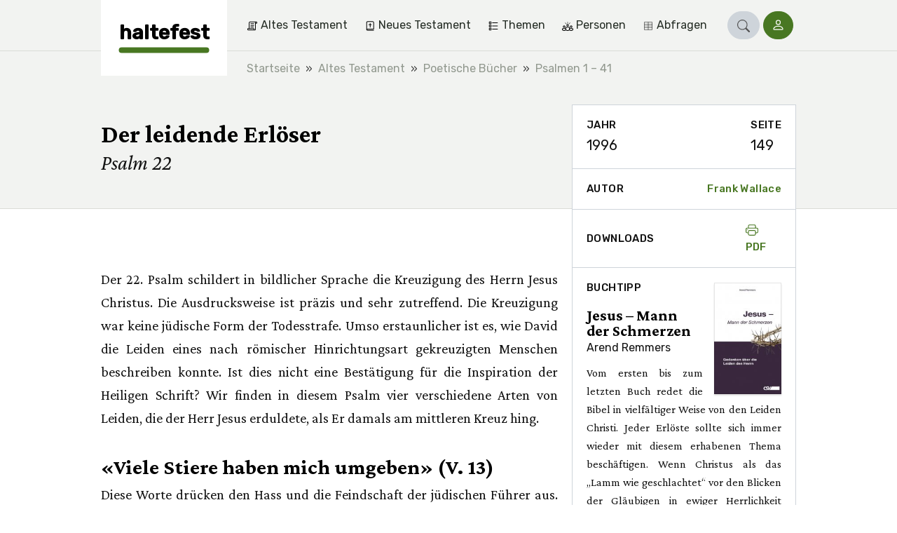

--- FILE ---
content_type: text/html;charset=utf-8
request_url: https://haltefest.ch/de/2348-der-leidende-erloeser
body_size: 17099
content:
<!DOCTYPE html><html  lang="de"><head><meta charset="utf-8"><meta name="viewport" content="width=device-width, initial-scale=1"><title>Der leidende Erlöser | haltefest</title><style>.vuepal-command-palette{z-index:2147483647;--vuepal-tw-translate-x:-50%;width:700px;transform:translate(var(--vuepal-tw-translate-x),var(--vuepal-tw-translate-y))rotate(var(--vuepal-tw-rotate))skewX(var(--vuepal-tw-skew-x))skewY(var(--vuepal-tw-skew-y))scaleX(var(--vuepal-tw-scale-x))scaleY(var(--vuepal-tw-scale-y));--vuepal-tw-bg-opacity:1;background-color:rgb(15 23 42/var(--vuepal-tw-bg-opacity));--vuepal-tw-shadow:0 25px 50px -12px #00000040;--vuepal-tw-shadow-colored:0 25px 50px -12px var(--vuepal-tw-shadow-color);box-shadow:var(--vuepal-tw-ring-offset-shadow,0 0 #0000),var(--vuepal-tw-ring-shadow,0 0 #0000),var(--vuepal-tw-shadow);--vuepal-tw-border-opacity:1;border-width:1px;border-color:rgb(71 85 105/var(--vuepal-tw-border-opacity));--vuepal-command-palette-item-height:46px;border-radius:.25rem;position:fixed;top:70px;left:50%}.vuepal-command-palette-input{--vuepal-tw-border-opacity:1;--vuepal-tw-text-opacity:1;border-bottom:1px solid rgb(51 65 85/var(--vuepal-tw-border-opacity));color:rgb(241 245 249/var(--vuepal-tw-text-opacity));position:relative}.vuepal-command-palette-input svg{fill:currentColor;--vuepal-tw-translate-y:-50%;width:20px;height:20px;transform:translate(var(--vuepal-tw-translate-x),var(--vuepal-tw-translate-y))rotate(var(--vuepal-tw-rotate))skewX(var(--vuepal-tw-skew-x))skewY(var(--vuepal-tw-skew-y))scaleX(var(--vuepal-tw-scale-x))scaleY(var(--vuepal-tw-scale-y));position:absolute;top:50%;left:15px}.vuepal-command-palette-input input{appearance:none;--vuepal-tw-text-opacity:1;width:100%;height:60px;color:rgb(255 255 255/var(--vuepal-tw-text-opacity));background-color:#0000;padding-left:45px;font-size:1.125rem;font-weight:700;line-height:1.75rem;outline-offset:2px!important;--vuepal-tw-ring-offset-shadow:var(--vuepal-tw-ring-inset)0 0 0 var(--vuepal-tw-ring-offset-width)var(--vuepal-tw-ring-offset-color)!important;--vuepal-tw-ring-shadow:var(--vuepal-tw-ring-inset)0 0 0 calc(var(--vuepal-tw-ring-offset-width))var(--vuepal-tw-ring-color)!important;box-shadow:var(--vuepal-tw-ring-offset-shadow),var(--vuepal-tw-ring-shadow),var(--vuepal-tw-shadow,0 0 #0000)!important;border-style:none!important;outline:2px solid #0000!important}.vuepal-command-palette-input input::placeholder{--vuepal-tw-text-opacity:1;color:rgb(71 85 105/var(--vuepal-tw-text-opacity));font-weight:400}.vuepal-command-palette-results{--vuepal-tw-border-opacity:1;border-top-width:1px;border-top-color:rgb(30 41 59/var(--vuepal-tw-border-opacity));height:calc(var(--vuepal-command-palette-item-height)*10);padding:5px;overflow:auto}.vuepal-command-palette-results::-webkit-scrollbar{width:8px}.vuepal-command-palette-results::-webkit-scrollbar-track{--vuepal-tw-bg-opacity:1;background-color:rgb(15 23 42/var(--vuepal-tw-bg-opacity))}.vuepal-command-palette-results::-webkit-scrollbar-thumb{--vuepal-tw-border-opacity:1;border-width:3px;border-color:rgb(15 23 42/var(--vuepal-tw-border-opacity));--vuepal-tw-bg-opacity:1;background-color:rgb(100 116 139/var(--vuepal-tw-bg-opacity));border-radius:20px}.vuepal-command-palette-item{text-align:left;--vuepal-tw-text-opacity:1;width:100%;color:rgb(148 163 184/var(--vuepal-tw-text-opacity));min-height:var(--vuepal-command-palette-item-height);background-color:#0000;border:1px solid #0000;border-radius:.25rem;align-items:center;gap:10px;padding:5px 15px;font-size:1rem;line-height:1.5rem;display:flex}.vuepal-command-palette-item em{--vuepal-tw-text-opacity:1;color:rgb(255 255 255/var(--vuepal-tw-text-opacity));font-style:normal;font-weight:700}.vuepal-command-palette-item.vp-is-focused{--vuepal-tw-border-opacity:1;border-color:rgb(71 85 105/var(--vuepal-tw-border-opacity));--vuepal-tw-bg-opacity:1;background-color:rgb(30 41 59/var(--vuepal-tw-bg-opacity));--vuepal-tw-text-opacity:1;color:rgb(255 255 255/var(--vuepal-tw-text-opacity))}.vuepal-command-palette-item.vp-is-focused .vuepal-command-icon{--vuepal-tw-text-opacity:1;color:rgb(241 245 249/var(--vuepal-tw-text-opacity))}.vuepal-command-icon{--vuepal-tw-text-opacity:1;width:20px;height:20px;color:rgb(100 116 139/var(--vuepal-tw-text-opacity))}.vuepal-command-icon .vuepal-blokkli-item-icon,.vuepal-command-icon .vuepal-icon{width:100%;height:100%}.vuepal-command-icon .vuepal-blokkli-item-icon svg,.vuepal-command-icon .vuepal-icon svg{fill:currentColor;width:100%;height:100%}*,:after,:before,::backdrop{--vuepal-tw-border-spacing-x:0;--vuepal-tw-border-spacing-y:0;--vuepal-tw-translate-x:0;--vuepal-tw-translate-y:0;--vuepal-tw-rotate:0;--vuepal-tw-skew-x:0;--vuepal-tw-skew-y:0;--vuepal-tw-scale-x:1;--vuepal-tw-scale-y:1;--vuepal-tw-pan-x: ;--vuepal-tw-pan-y: ;--vuepal-tw-pinch-zoom: ;--vuepal-tw-scroll-snap-strictness:proximity;--vuepal-tw-gradient-from-position: ;--vuepal-tw-gradient-via-position: ;--vuepal-tw-gradient-to-position: ;--vuepal-tw-ordinal: ;--vuepal-tw-slashed-zero: ;--vuepal-tw-numeric-figure: ;--vuepal-tw-numeric-spacing: ;--vuepal-tw-numeric-fraction: ;--vuepal-tw-ring-inset: ;--vuepal-tw-ring-offset-width:0px;--vuepal-tw-ring-offset-color:#fff;--vuepal-tw-ring-color:#3b82f680;--vuepal-tw-ring-offset-shadow:0 0 #0000;--vuepal-tw-ring-shadow:0 0 #0000;--vuepal-tw-shadow:0 0 #0000;--vuepal-tw-shadow-colored:0 0 #0000;--vuepal-tw-blur: ;--vuepal-tw-brightness: ;--vuepal-tw-contrast: ;--vuepal-tw-grayscale: ;--vuepal-tw-hue-rotate: ;--vuepal-tw-invert: ;--vuepal-tw-saturate: ;--vuepal-tw-sepia: ;--vuepal-tw-drop-shadow: ;--vuepal-tw-backdrop-blur: ;--vuepal-tw-backdrop-brightness: ;--vuepal-tw-backdrop-contrast: ;--vuepal-tw-backdrop-grayscale: ;--vuepal-tw-backdrop-hue-rotate: ;--vuepal-tw-backdrop-invert: ;--vuepal-tw-backdrop-opacity: ;--vuepal-tw-backdrop-saturate: ;--vuepal-tw-backdrop-sepia: ;--vuepal-tw-contain-size: ;--vuepal-tw-contain-layout: ;--vuepal-tw-contain-paint: ;--vuepal-tw-contain-style: }.vuepal-admin-toolbar{--vuepal-tw-bg-opacity:1;background-color:rgb(255 255 255/var(--vuepal-tw-bg-opacity));--vuepal-tw-shadow:0 4px 6px -1px #0000001a,0 2px 4px -2px #0000001a;--vuepal-tw-shadow-colored:0 4px 6px -1px var(--vuepal-tw-shadow-color),0 2px 4px -2px var(--vuepal-tw-shadow-color);width:100%;box-shadow:var(--vuepal-tw-ring-offset-shadow,0 0 #0000),var(--vuepal-tw-ring-shadow,0 0 #0000),var(--vuepal-tw-shadow);z-index:900001;--vuepal-environment-color:#ccc;border-top:6px solid var(--vuepal-environment-color);background:#fff;font-family:ui-sans-serif,system-ui,sans-serif,Apple Color Emoji,Segoe UI Emoji,Segoe UI Symbol,Noto Color Emoji;font-size:14px;position:relative;top:0;left:0}.vuepal-admin-toolbar a{white-space:nowrap;--vuepal-tw-text-opacity:1;color:rgb(0 0 0/var(--vuepal-tw-text-opacity));justify-content:space-between;align-items:center;padding:10px 15px;text-decoration-line:none;display:flex}.vuepal-admin-toolbar a:hover{--vuepal-tw-bg-opacity:1;background-color:rgb(241 245 249/var(--vuepal-tw-bg-opacity))}.vuepal-admin-toolbar a svg{width:14px;height:14px}.vuepal-admin-toolbar>ul{margin:0 min(5vw,48px) 0 min(5vw,32px);display:flex}.vuepal-admin-toolbar>ul,.vuepal-admin-toolbar>ul ul{padding:0;list-style-type:none}.vuepal-admin-toolbar>ul ul{--vuepal-tw-bg-opacity:1;background-color:rgb(255 255 255/var(--vuepal-tw-bg-opacity));min-width:200px;position:absolute;box-shadow:0 8px 14px #00000026}.vuepal-admin-toolbar>ul>li>ul{top:100%;left:0}.vuepal-admin-toolbar>ul>li>ul>li ul{top:0;left:100%}.vuepal-admin-toolbar li{position:relative}.vuepal-admin-toolbar li:hover>a{background:#eee}.vuepal-admin-toolbar-icon{background:currentColor;width:18px;height:18px;margin-right:.5em;display:inline-block;-webkit-mask-position:50%;mask-position:50%;-webkit-mask-size:17px 17px;mask-size:17px 17px;-webkit-mask-repeat:no-repeat;mask-repeat:no-repeat}.vuepal-admin-toolbar-link{padding-top:18px;padding-bottom:18px}.vuepal-admin-toolbar-link.vp-is-first{padding-top:20px;padding-bottom:20px}.vuepal-admin-toolbar-link[data-route-name="<front>"]{width:54px;height:100%;padding:0}.vuepal-admin-toolbar-link[data-route-name="<front>"] .vuepal-admin-toolbar-icon{background:var(--vuepal-environment-color);width:100%;height:100%;-webkit-mask-position:14px;mask-position:14px;-webkit-mask-size:28px 28px;mask-size:28px 28px}.vuepal-admin-toolbar-link[data-route-name="<front>"] .vuepal-admin-toolbar-text{display:none}.vuepal-local-tasks>ul{gap:15px;list-style-type:none;display:flex}.vuepal-local-tasks>ul a{border-radius:9999px;align-items:center;height:43px;padding:0 16px;font-family:ui-sans-serif,system-ui,sans-serif,Apple Color Emoji,Segoe UI Emoji,Segoe UI Symbol,Noto Color Emoji;font-size:15px;font-weight:700;text-decoration-line:none;display:flex}.vuepal-local-tasks>ul a.vp-is-active,.vuepal-local-tasks>ul a:hover{color:#043cad;background:#d9e0f9}</style><style>table[data-v-46ebe88f]{font-size:1rem}table td.nowrap[data-v-46ebe88f],table th.nowrap[data-v-46ebe88f]{white-space:nowrap}</style><style>.book-recommendation{margin-top:1rem;font-size:1rem}.book-recommendation ul{padding-left:.875rem}.book-recommendation-image{float:right;width:6rem;margin-top:-2.25rem;margin-left:1rem;display:block}</style><link rel="stylesheet" href="/_nuxt/entry.DudaR8-z.css" crossorigin><link rel="stylesheet" href="/_nuxt/_..D0s2L74F.css" crossorigin><link rel="stylesheet" href="/_nuxt/ArticleLayout.B4OThYKv.css" crossorigin><link rel="stylesheet" href="/_nuxt/BookRecommendation.C36LquCM.css" crossorigin><link rel="stylesheet" href="/_nuxt/Pagination.BOo7iykO.css" crossorigin><link rel="stylesheet" href="/_nuxt/Loading.WO6u3L3i.css" crossorigin><link rel="stylesheet" href="/_nuxt/Snippet.B24Qwnpi.css" crossorigin><link rel="modulepreload" as="script" crossorigin href="/_nuxt/xMHAGvxt.js"><link rel="modulepreload" as="script" crossorigin href="/_nuxt/B7FfKszl.js"><link rel="modulepreload" as="script" crossorigin href="/_nuxt/CyEU7aJw.js"><link rel="modulepreload" as="script" crossorigin href="/_nuxt/Bop1QkIs.js"><link rel="modulepreload" as="script" crossorigin href="/_nuxt/3dpF3sHN.js"><link rel="modulepreload" as="script" crossorigin href="/_nuxt/BOxQTmBg.js"><link rel="modulepreload" as="script" crossorigin href="/_nuxt/BE_kaDpD.js"><link rel="modulepreload" as="script" crossorigin href="/_nuxt/BxdDXkqK.js"><link rel="modulepreload" as="script" crossorigin href="/_nuxt/BW8AptFL.js"><link rel="modulepreload" as="script" crossorigin href="/_nuxt/B55vJGtp.js"><link rel="modulepreload" as="script" crossorigin href="/_nuxt/Crt0iF8X.js"><link rel="modulepreload" as="script" crossorigin href="/_nuxt/wDDqd9qO.js"><link rel="modulepreload" as="script" crossorigin href="/_nuxt/DTr5OyxA.js"><link rel="modulepreload" as="script" crossorigin href="/_nuxt/DPhdbPUS.js"><link rel="modulepreload" as="script" crossorigin href="/_nuxt/COyGdfG0.js"><link rel="modulepreload" as="script" crossorigin href="/_nuxt/CPW6WdFw.js"><link rel="modulepreload" as="script" crossorigin href="/_nuxt/CHtQ4gz1.js"><link rel="preload" as="fetch" fetchpriority="low" crossorigin="anonymous" href="/_nuxt/builds/meta/85199049-7bb9-447b-8297-f5e545a0b60e.json"><link rel="prefetch" href="/_nuxt/nuxt-svg-icon-sprite/sprite-default.3kvpAW3iwq9r3HRX8BPKGOATpRapu3UuiJFQ6pd57AU.svg" as="image" type="image/svg+xml" data-hid="/_nuxt/nuxt-svg-icon-sprite/sprite-default.3kvpAW3iwq9r3HRX8BPKGOATpRapu3UuiJFQ6pd57AU.svg"><meta name="msapplication-TileColor" content="1B5630"><meta name="theme-color" content="#1b5630"><link rel="icon" type="image/png" href="/_favicons/haltefest/favicon-16x16.png"><link rel="icon" type="image/png" href="/_favicons/haltefest/favicon-32x32.png"><link rel="apple-touch-icon" sizes="180x180" href="/_favicons/haltefest/apple-touch-icon.png"><link rel="manifest" href="/_favicons/haltefest/manifest.json"><link rel="mask-icon" href="/_favicons/haltefest/safari-pinned-tab.png" color="#5bbad5"><meta name="robots" content="index, follow, max-image-preview:large, max-snippet:-1, max-video-preview:-1"><link rel="canonical" href="https://haltefest.ch/de/2348-der-leidende-erloeser"><meta name="description" content="Der 22. Psalm schildert in bildlicher Sprache die Kreuzigung des Herrn Jesus Christus. Die Kreuzigung war keine jüdische Form der Todesstrafe. Umso erstaunlicher ist es, wie David die Leiden eines nach römischer Hinrichtungsart gekreuzigten Menschen beschreiben konnte."><script type="module" src="/_nuxt/xMHAGvxt.js" crossorigin></script></head><body><div id="__nuxt"><div><span></span><div class="navbar"><div class="container"><!--[--><div class="navbar-logo is-haltefest"><a href="/de" class="navbar-logo-inner" title="haltefest"><div class="navbar-logo-text">haltefest</div></a></div><div class="navbar-main"><nav class="navbar-menu is-level-1" style="display:none;"><!--[--><!--]--><ul class="navbar-menu-list is-level-1"><!--[--><li class="navbar-menu-list-item is-level-1"><!--[--><a href="/de/themen/altes-testament" class="navbar-menu-link is-level-1 navbar-menu-link is-level-1" label="Altes Testament"><div class="navbar-menu-icon"><svg xmlns="http://www.w3.org/2000/svg" data-symbol="old-testament"><use href="/_nuxt/nuxt-svg-icon-sprite/sprite-default.3kvpAW3iwq9r3HRX8BPKGOATpRapu3UuiJFQ6pd57AU.svg#old-testament"></use></svg></div><span>Altes Testament</span></a><!--]--><!--[--><!----><!--]--></li><li class="navbar-menu-list-item is-level-1"><!--[--><a href="/de/themen/neues-testament" class="navbar-menu-link is-level-1 navbar-menu-link is-level-1" label="Neues Testament"><div class="navbar-menu-icon"><svg xmlns="http://www.w3.org/2000/svg" data-symbol="new-testament"><use href="/_nuxt/nuxt-svg-icon-sprite/sprite-default.3kvpAW3iwq9r3HRX8BPKGOATpRapu3UuiJFQ6pd57AU.svg#new-testament"></use></svg></div><span>Neues Testament</span></a><!--]--><!--[--><!----><!--]--></li><li class="navbar-menu-list-item is-level-1"><!--[--><a href="/de/themen/themen" class="navbar-menu-link is-level-1 navbar-menu-link is-level-1" label="Themen"><div class="navbar-menu-icon"><svg xmlns="http://www.w3.org/2000/svg" data-symbol="topics"><use href="/_nuxt/nuxt-svg-icon-sprite/sprite-default.3kvpAW3iwq9r3HRX8BPKGOATpRapu3UuiJFQ6pd57AU.svg#topics"></use></svg></div><span>Themen</span></a><!--]--><!--[--><!----><!--]--></li><li class="navbar-menu-list-item is-level-1"><!--[--><a href="/de/themen/personen" class="navbar-menu-link is-level-1 navbar-menu-link is-level-1" label="Personen"><div class="navbar-menu-icon"><svg xmlns="http://www.w3.org/2000/svg" data-symbol="people"><use href="/_nuxt/nuxt-svg-icon-sprite/sprite-default.3kvpAW3iwq9r3HRX8BPKGOATpRapu3UuiJFQ6pd57AU.svg#people"></use></svg></div><span>Personen</span></a><!--]--><!--[--><!----><!--]--></li><li class="navbar-menu-list-item is-level-1"><!--[--><a href="/de/jahrgang" class="navbar-menu-link is-level-1 navbar-menu-link is-level-1" label="Abfragen  "><div class="navbar-menu-icon"><svg xmlns="http://www.w3.org/2000/svg" data-symbol="table"><use href="/_nuxt/nuxt-svg-icon-sprite/sprite-default.3kvpAW3iwq9r3HRX8BPKGOATpRapu3UuiJFQ6pd57AU.svg#table"></use></svg></div><span>Abfragen  </span></a><!--]--><!--[--><!----><!--]--></li><!--]--></ul></nav><!----><!----><div class="navbar-search" is-open="false" data-v-252196d5><a href="/de/search" class="btn btn-sm btn-primary rounded-pill" role="button" data-v-252196d5><!--[--><!--[--><svg xmlns="http://www.w3.org/2000/svg" data-symbol="search" class="icon" data-v-252196d5><use href="/_nuxt/nuxt-svg-icon-sprite/sprite-default.3kvpAW3iwq9r3HRX8BPKGOATpRapu3UuiJFQ6pd57AU.svg#search"></use></svg><!--]--><!--]--></a></div><div class="navbar-login" data-v-e0096477><a href="/de/user/login?prefill=1" class="btn btn-sm btn-primary rounded-pill" role="button" data-v-e0096477><!--[--><!--[--><svg xmlns="http://www.w3.org/2000/svg" data-symbol="person" data-v-e0096477><use href="/_nuxt/nuxt-svg-icon-sprite/sprite-default.3kvpAW3iwq9r3HRX8BPKGOATpRapu3UuiJFQ6pd57AU.svg#person"></use></svg> <span data-v-e0096477>Login</span><!--]--><!--]--></a></div><button class="navbar-toggle"><svg xmlns="http://www.w3.org/2000/svg" data-symbol="menu"><use href="/_nuxt/nuxt-svg-icon-sprite/sprite-default.3kvpAW3iwq9r3HRX8BPKGOATpRapu3UuiJFQ6pd57AU.svg#menu"></use></svg><span>Menu</span></button></div><!--]--></div><!----></div><!--[--><div class="breadcrumb-container bg-light"><nav aria-label="breadcrumb" class="container"><ol class="breadcrumb" itemscope itemtype="http://schema.org/BreadcrumbList"><!--[--><li itemprop="itemListElement" itemscope itemtype="http://schema.org/ListItem" class="breadcrumb-item"><a href="/de" class="" itemprop="item"><span itemprop="name">Startseite</span></a><meta itemprop="position" content="2"></li><li itemprop="itemListElement" itemscope itemtype="http://schema.org/ListItem" class="breadcrumb-item"><a href="/de/themen/altes-testament" class="" itemprop="item"><span itemprop="name">Altes Testament</span></a><meta itemprop="position" content="3"></li><li itemprop="itemListElement" itemscope itemtype="http://schema.org/ListItem" class="breadcrumb-item"><a href="/de/themen/poetische-buecher" class="" itemprop="item"><span itemprop="name">Poetische Bücher</span></a><meta itemprop="position" content="4"></li><li itemprop="itemListElement" itemscope itemtype="http://schema.org/ListItem" class="breadcrumb-item"><a href="/de/themen/psalmen-1-41" class="" itemprop="item"><span itemprop="name">Psalmen 1 – 41</span></a><meta itemprop="position" content="5"></li><!--]--></ol></nav></div><!--]--><span></span><div><!--[--><main id="article" data-v-83d839f1><header class="hero has-sidebar-spacing"><div class="container"><!--[--><!--]--><div class="hero-content"><h1 class="h1">Der leidende Erlöser</h1><p class="lead">Psalm 22</p></div></div></header><div class="article-layout-nav d-lg-none"><!----></div><div class="container"><!--[--><div id="article-layout" class="article-layout"><!--[--><!--]--><div id="article-metadata" class="article-layout-sidebar-item"><!--[--><div class="sidebar-item-content" data-v-83d839f1><ul class="article-meta-list list-unstyled"><!--[--><li><div class="sidebar-label">Jahr</div><div>1996</div></li><li><div class="sidebar-label">Seite</div><div>149</div></li><!--]--></ul></div><!--]--></div><div id="article-author" class="article-layout-sidebar-item"><!--[--><div class="sidebar-item-content is-flex" title="Autor" data-v-83d839f1><div class="sidebar-label">Autor</div><a class="sidebar-label" href="/de/autor/frank-wallace"><!--[-->Frank Wallace<!--]--></a></div><!--]--></div><div id="article-downloads" class="article-layout-sidebar-item"><!--[--><div class="sidebar-item-content is-flex" data-v-83d839f1><div class="sidebar-label">Downloads</div><div class="btn-group"><a href="/de/pdf/article/2348" class="sidebar-label"><svg xmlns="http://www.w3.org/2000/svg" data-symbol="printer" class="icon"><use href="/_nuxt/nuxt-svg-icon-sprite/sprite-default.3kvpAW3iwq9r3HRX8BPKGOATpRapu3UuiJFQ6pd57AU.svg#printer"></use></svg> PDF </a><!----></div></div><!--]--></div><!----><!----><!----><article id="article-text" class="article-layout-content content page-content"><!--[--><!--[--><span data-v-83d839f1><h2 class="paragraph-header" data-v-83d839f1></h2><a id="paragraph-1599" class="anchor" data-v-83d839f1></a><div data-v-83d839f1><p>Der 22. Psalm schildert in bildlicher Sprache die Kreuzigung des Herrn Jesus Christus. Die Ausdrucksweise ist präzis und sehr zutreffend. Die Kreuzigung war keine jüdische Form der Todesstrafe. Umso erstaunlicher ist es, wie David die Leiden eines nach römischer Hinrichtungsart gekreuzigten Menschen beschreiben konnte. Ist dies nicht eine Bestätigung für die Inspiration der Heiligen Schrift? Wir finden in diesem Psalm vier verschiedene Arten von Leiden, die der Herr Jesus erduldete, als Er damals am mittleren Kreuz hing.</p>

<h3>«Viele Stiere haben mich umgeben» (V. 13)</h3>

<p>Diese Worte drücken den Hass und die Feindschaft der jüdischen Führer aus. Während seines ganzen Lebens der Unterordnung unter den Willen des Vaters erfuhr Er ihren Hass und ihre Feindseligkeit. Aber als Er am Kreuz hing, schleuderten sie Ihm die ganze Bitterkeit ihres Zorns entgegen. Der Herr Jesus wurde verhöhnt, verachtet, verspottet und verleumdet. Wie haben sie den einsamen Dulder mit jeder Art von Spott überhäuft!</p>

<h3>«Hunde haben mich umgeben» (V. 17)</h3>

<p>Mit diesem Satz wird die Grausamkeit und die Gefühllosigkeit der Nationen beschrieben. Der römische Statthalter Pilatus zeigte seine Herzlosigkeit dem Sohn Gottes gegenüber, indem er Ihn trotz erwiesener Unschuld zum Tode verurteilte. Seine Soldaten verspotteten Ihn in ihrer Unwissenheit darüber, wer Er war. Gibt es etwas Schändlicheres als das, was diese Soldaten taten, als sie im Schatten des Kreuzes um die Kleider des Sohnes Gottes spielten! Der Schluss des 17. Verses spricht von der Grausamkeit, in der sie seine Hände und Füsse mit Nägeln durchbohrt haben.</p>

<h3>«Rette mich aus dem Rachen des Löwen!» (V. 22)</h3>

<p>Dieser Vers erinnert uns daran, wie bei der Kreuzigung die Macht Satans tätig war. Die Gewalt der Finsternis zeigte sich feindselig und böse. Die Worte des Herrn «Der Fürst der Welt kommt, und hat nichts in mir» bewahrheiteten sich sowohl in Gethsemane als auch auf Golgatha. Der heilige Dulder äusserte keine Worte der Rache gegen seine Peiniger und tat nichts, das dem Willen seines Vaters widersprochen hätte. Er war gekommen, um diesen Willen zu erfüllen. Darum vermochte Satan nichts gegen Ihn auszurichten.</p>

<p>Der Hass der Juden, die Grausamkeit der Nationen und die Macht Satans hatten sich miteinander gegen den Herrn Jesus vereinigt. Doch damit war der Kelch der Leiden für den Erlöser noch nicht voll. Um das Werk der Versöhnung zu vollbringen, musste Er noch eine vierte Art von Leiden erdulden: das Verlassensein von Gott.</p>

<h3>«Mein Gott, mein Gott, warum hast du mich verlassen?» (V. 2)</h3>

<p>Bis zum Kreuz genoss der Mensch Jesus Christus eine beständige und ununterbrochene Gemeinschaft mit Gott, seinem Vater. Aber nun war Er von Gott verlassen. Warum? Weil dies die Stunde war, für die Er in die Welt gekommen war. Um den Willen Gottes zu erfüllen, musste die Frage der Sünde geordnet werden. Das Leben des Herrn Jesus war wunderbar, aber dadurch hätte die Sünde niemals weggetan werden können. Er musste «zur Sünde gemacht» werden, also gerade zu dem, was Gott hasste, damit wir Gottes Gerechtigkeit werden konnten in Ihm (2. Kor 5,21). Ein heiliger Gott musste sein Angesicht abwenden, als der Erlöser zum Sündopfer gemacht wurde.</p>

<p>Diese drei Stunden der Finsternis brachten den Ausruf «Mein Gott, mein Gott, warum hast du mich verlassen?» über die heiligen Lippen des Erretters. Eine schreckliche Notwendigkeit! Darin war Er wirklich ganz allein. Niemand konnte Ihm helfen. Keinem Auge wurde gestattet, diese furchtbaren Leiden mitanzusehen. Finsternis bedeckte das ganze Land oder die ganze Erde (Mt 27,45). Wer kann das Ausmass und die Tiefe der Leiden des Heilands verstehen oder erfassen? Eine Welle von Leiden nach der anderen ging über das Haupt Dessen, der einsam und verlassen litt. «Auf mir liegt schwer dein Grimm, und mit allen deinen Wellen hast du mich niedergedrückt» (Ps 88,8).</p>

<p>Schliesslich endeten die Wellen der Seelennot, die Sünden waren getragen und gesühnt. Da ertönte es von den Lippen des siegreichen Erlösers: «Es ist vollbracht!» (Joh 19,30). Wenn der Hohn der Menschen sein Herz gebrochen hatte, so war jetzt ein Lobpreis gegenüber Gott die entsprechende Antwort. Im Augenblick des Todes wurde Er erhört: «Ja, du hast mich erhört von den Hörnern der Büffel» (V. 22). An dieser Stelle des Psalms wechselt das Thema und geht von Leiden in Sieg über.</p>

<p>Jeder Segen, den das Geschöpf von Gott empfängt, gründet sich auf den Tod unseres Herrn Jesus Christus. Das Weizenkorn, das in die Erde gefallen und gestorben ist, hat «viel Frucht» gebracht (Joh 12,24). Welch gewaltige Antwort und weitreichende Frucht hat der Tod des Erlösers für Gott und für Ihn selbst sichergestellt! Die Erlösten der Gnadenzeit, das Volk Israel und die Nationen werden widerhallen vom Lob und der Anbetung gegenüber Gott und seinem Sohn. Wie wunderbar endet der 22. Psalm: «Er hat es getan!»</p></div></span><!--]--><!--]--></article><!----><!----><!----><!--[--><div id="article-recommendation" class="article-layout-sidebar-item" data-v-83d839f1><div class="sidebar-item-content"><div class="sidebar-label">Buchtipp</div><div class="recommendations"><!--[--><div class="book-recommendation"><a class="book-cover book-recommendation-image" href="https://beroea.ch/jesus-mann-der-schmerzen" target="_blank"><img class="img-fluid b-img" src="https://haltefest.ch/sites/haltefest/files/styles/book_cover/public/media/article/8846_0.jpg?itok=Yulj7pU7" width="150" height="248" loading="eager" alt title></a><h3 class="h4 mt-0 mb-0">Jesus – Mann der Schmerzen</h3><p class="mb-1">Arend Remmers</p><div class="content"><p>Vom ersten bis zum letzten Buch redet die Bibel in vielfältiger Weise von den Leiden Christi. Jeder Er­löste sollte sich immer wieder mit diesem er­ha­be­nen Thema beschäftigen. Wenn Christus als das „Lamm wie geschlachtet“ vor den Blicken der Gläubigen in ewiger Herrlichkeit stehen wird (Offenbarung 5), sollte es dann nicht auch heute schon mehr der Fall sein?</p>

<p>In diesem Buch werden in erster Linie die süh­nen­den Leiden des Herrn Jesus am Kreuz auf Golgatha betrachtet. Aber es wird auch deutlich gemacht, dass Sein Weg über diese Erde vom Anfang bis zum Ende ein Weg des Leidens ge­we­sen ist. In manchen dieser Leiden ist Er uns Vorbild und zugleich Stärkung. Wer über die Leiden Christi anhand des Wortes Gottes nach­denkt, wird zur Anbetung geführt werden.</p></div><a class="btn btn-primary btn-sm mt-1" href="https://beroea.ch/jesus-mann-der-schmerzen" target="_blank">Zum Shop</a></div><!--]--></div></div></div><!--]--></div><!--]--></div></main><!--]--></div><footer class="container"><aside class="footer-actions"><div class="back-to-top"><a href="#top" class="btn btn-top btn-ico btn-rounded"><svg xmlns="http://www.w3.org/2000/svg" data-symbol="chevron-up"><use href="/_nuxt/nuxt-svg-icon-sprite/sprite-default.3kvpAW3iwq9r3HRX8BPKGOATpRapu3UuiJFQ6pd57AU.svg#chevron-up"></use></svg></a></div></aside><div class="footer"><div class="footer-logo">haltefest</div><nav class="footer-menu"><ul class="list-unstyled"><!--[--><li><a class="" href="/de/391-impressum"><!--[-->Impressum<!--]--></a></li><li><a class="" href="/de/2623-ueber-uns"><!--[-->Über uns<!--]--></a></li><li><a class="" href="/de/contact"><!--[-->Schreiben Sie uns<!--]--></a></li><li><a class="" href="/de/2622-online-abo-bestellen"><!--[-->Online-Abo<!--]--></a></li><li><a class="" href="/de/1343-suchtipps"><!--[-->Suchtipps<!--]--></a></li><li><a class="" href="/de/475-links"><!--[-->Links<!--]--></a></li><!--]--></ul></nav></div></footer></div></div><div id="teleports"></div><script type="application/json" data-nuxt-data="nuxt-app" data-ssr="true" id="__NUXT_DATA__">[["ShallowReactive",1],{"data":2,"state":111,"once":1188,"_errors":1189,"serverRendered":54,"path":7},["ShallowReactive",3],{"useAsyncGraphqlQuery:routeSlug:H7_-AQoW8QohERPrBL4HtW707NziEfk7ce-a9tckpAk":4,"$VjrWojg8F5":91},{"route":5},{"__typename":6,"path":7,"routeName":8,"metatags":9,"breadcrumb":35,"languageSwitchLinks":52,"drupalRouteEntity":59,"entity":64},"EntityCanonicalUrl","/de/2348-der-leidende-erloeser","entity.node.canonical",[10,19,25],{"id":11,"tag":12,"attributes":13},"title","meta",[14,16],{"key":15,"value":11},"name",{"key":17,"value":18},"content","Der leidende Erlöser | haltefest",{"id":20,"tag":12,"attributes":21},"description",[22,23],{"key":15,"value":20},{"key":17,"value":24},"Der 22. Psalm schildert in bildlicher Sprache die Kreuzigung des Herrn Jesus Christus. Die Kreuzigung war keine jüdische Form der Todesstrafe. Umso erstaunlicher ist es, wie David die Leiden eines nach römischer Hinrichtungsart gekreuzigten Menschen beschreiben konnte.",{"id":26,"tag":27,"attributes":28},"canonical_url","link",[29,32],{"key":30,"value":31},"rel","canonical",{"key":33,"value":34},"href","https://haltefest.ch/de/2348-der-leidende-erloeser",[36,40,44,48],{"url":37,"title":39},{"path":38},"/de","Startseite",{"url":41,"title":43},{"path":42},"/de/themen/altes-testament","Altes Testament",{"url":45,"title":47},{"path":46},"/de/themen/poetische-buecher","Poetische Bücher",{"url":49,"title":51},{"path":50},"/de/themen/psalmen-1-41","Psalmen 1 – 41",[53],{"active":54,"language":55,"title":57,"url":58},true,{"id":56},"de","German",{"path":7},{"uuid":60,"entityBundle":61,"entityTypeId":62,"id":63},"aa41402f-26ea-4f8d-82fd-03c0effe83bd","article","node","2348",{"__typename":65,"title":66,"nid":67,"type":62,"subtitle":68,"year":69,"magazine":68,"page":70,"series":68,"videos":71,"author":72,"passages":76,"paragraphs":81,"url":86,"recommendations":87,"collection":68,"audio":90},"NodeArticle","Der leidende Erlöser",2348,null,1996,149,[],{"name":73,"url":74},"Frank Wallace",{"path":75},"/de/autor/frank-wallace",[77],{"processed":78,"book":79,"chapter":80},"Psalm 22",19,22,[82],{"id":83,"title":68,"text":84,"verse":85},"1599","\u003Cp>Der 22. Psalm schildert in bildlicher Sprache die Kreuzigung des Herrn Jesus Christus. Die Ausdrucksweise ist präzis und sehr zutreffend. Die Kreuzigung war keine jüdische Form der Todesstrafe. Umso erstaunlicher ist es, wie David die Leiden eines nach römischer Hinrichtungsart gekreuzigten Menschen beschreiben konnte. Ist dies nicht eine Bestätigung für die Inspiration der Heiligen Schrift? Wir finden in diesem Psalm vier verschiedene Arten von Leiden, die der Herr Jesus erduldete, als Er damals am mittleren Kreuz hing.\u003C/p>\n\n\u003Ch3>«Viele Stiere haben mich umgeben» (V. 13)\u003C/h3>\n\n\u003Cp>Diese Worte drücken den Hass und die Feindschaft der jüdischen Führer aus. Während seines ganzen Lebens der Unterordnung unter den Willen des Vaters erfuhr Er ihren Hass und ihre Feindseligkeit. Aber als Er am Kreuz hing, schleuderten sie Ihm die ganze Bitterkeit ihres Zorns entgegen. Der Herr Jesus wurde verhöhnt, verachtet, verspottet und verleumdet. Wie haben sie den einsamen Dulder mit jeder Art von Spott überhäuft!\u003C/p>\n\n\u003Ch3>«Hunde haben mich umgeben» (V. 17)\u003C/h3>\n\n\u003Cp>Mit diesem Satz wird die Grausamkeit und die Gefühllosigkeit der Nationen beschrieben. Der römische Statthalter Pilatus zeigte seine Herzlosigkeit dem Sohn Gottes gegenüber, indem er Ihn trotz erwiesener Unschuld zum Tode verurteilte. Seine Soldaten verspotteten Ihn in ihrer Unwissenheit darüber, wer Er war. Gibt es etwas Schändlicheres als das, was diese Soldaten taten, als sie im Schatten des Kreuzes um die Kleider des Sohnes Gottes spielten! Der Schluss des 17. Verses spricht von der Grausamkeit, in der sie seine Hände und Füsse mit Nägeln durchbohrt haben.\u003C/p>\n\n\u003Ch3>«Rette mich aus dem Rachen des Löwen!» (V. 22)\u003C/h3>\n\n\u003Cp>Dieser Vers erinnert uns daran, wie bei der Kreuzigung die Macht Satans tätig war. Die Gewalt der Finsternis zeigte sich feindselig und böse. Die Worte des Herrn «Der Fürst der Welt kommt, und hat nichts in mir» bewahrheiteten sich sowohl in Gethsemane als auch auf Golgatha. Der heilige Dulder äusserte keine Worte der Rache gegen seine Peiniger und tat nichts, das dem Willen seines Vaters widersprochen hätte. Er war gekommen, um diesen Willen zu erfüllen. Darum vermochte Satan nichts gegen Ihn auszurichten.\u003C/p>\n\n\u003Cp>Der Hass der Juden, die Grausamkeit der Nationen und die Macht Satans hatten sich miteinander gegen den Herrn Jesus vereinigt. Doch damit war der Kelch der Leiden für den Erlöser noch nicht voll. Um das Werk der Versöhnung zu vollbringen, musste Er noch eine vierte Art von Leiden erdulden: das Verlassensein von Gott.\u003C/p>\n\n\u003Ch3>«Mein Gott, mein Gott, warum hast du mich verlassen?» (V. 2)\u003C/h3>\n\n\u003Cp>Bis zum Kreuz genoss der Mensch Jesus Christus eine beständige und ununterbrochene Gemeinschaft mit Gott, seinem Vater. Aber nun war Er von Gott verlassen. Warum? Weil dies die Stunde war, für die Er in die Welt gekommen war. Um den Willen Gottes zu erfüllen, musste die Frage der Sünde geordnet werden. Das Leben des Herrn Jesus war wunderbar, aber dadurch hätte die Sünde niemals weggetan werden können. Er musste «zur Sünde gemacht» werden, also gerade zu dem, was Gott hasste, damit wir Gottes Gerechtigkeit werden konnten in Ihm (2. Kor 5,21). Ein heiliger Gott musste sein Angesicht abwenden, als der Erlöser zum Sündopfer gemacht wurde.\u003C/p>\n\n\u003Cp>Diese drei Stunden der Finsternis brachten den Ausruf «Mein Gott, mein Gott, warum hast du mich verlassen?» über die heiligen Lippen des Erretters. Eine schreckliche Notwendigkeit! Darin war Er wirklich ganz allein. Niemand konnte Ihm helfen. Keinem Auge wurde gestattet, diese furchtbaren Leiden mitanzusehen. Finsternis bedeckte das ganze Land oder die ganze Erde (Mt 27,45). Wer kann das Ausmass und die Tiefe der Leiden des Heilands verstehen oder erfassen? Eine Welle von Leiden nach der anderen ging über das Haupt Dessen, der einsam und verlassen litt. «Auf mir liegt schwer dein Grimm, und mit allen deinen Wellen hast du mich niedergedrückt» (Ps 88,8).\u003C/p>\n\n\u003Cp>Schliesslich endeten die Wellen der Seelennot, die Sünden waren getragen und gesühnt. Da ertönte es von den Lippen des siegreichen Erlösers: «Es ist vollbracht!» (Joh 19,30). Wenn der Hohn der Menschen sein Herz gebrochen hatte, so war jetzt ein Lobpreis gegenüber Gott die entsprechende Antwort. Im Augenblick des Todes wurde Er erhört: «Ja, du hast mich erhört von den Hörnern der Büffel» (V. 22). An dieser Stelle des Psalms wechselt das Thema und geht von Leiden in Sieg über.\u003C/p>\n\n\u003Cp>Jeder Segen, den das Geschöpf von Gott empfängt, gründet sich auf den Tod unseres Herrn Jesus Christus. Das Weizenkorn, das in die Erde gefallen und gestorben ist, hat «viel Frucht» gebracht (Joh 12,24). Welch gewaltige Antwort und weitreichende Frucht hat der Tod des Erlösers für Gott und für Ihn selbst sichergestellt! Die Erlösten der Gnadenzeit, das Volk Israel und die Nationen werden widerhallen vom Lob und der Anbetung gegenüber Gott und seinem Sohn. Wie wunderbar endet der 22. Psalm: «Er hat es getan!»\u003C/p>",[],{"path":7},[88],{"id":89},"2751",[],{"recommendations":92},[93],{"nid":94,"title":95,"link":96,"media":99,"author":108,"text":110},5210,"Jesus – Mann der Schmerzen",{"uri":97},{"path":98},"https://beroea.ch/jesus-mann-der-schmerzen",{"image":100},{"width":101,"height":102,"alt":103,"title":103,"url":104},242,400,"",{"url":105,"width":106,"height":107},"https://haltefest.ch/sites/haltefest/files/styles/book_cover/public/media/article/8846_0.jpg?itok=Yulj7pU7",150,248,{"name":109},"Arend Remmers","\u003Cp>Vom ersten bis zum letzten Buch redet die Bibel in vielfältiger Weise von den Leiden Christi. Jeder Er­löste sollte sich immer wieder mit diesem er­ha­be­nen Thema beschäftigen. Wenn Christus als das „Lamm wie geschlachtet“ vor den Blicken der Gläubigen in ewiger Herrlichkeit stehen wird (Offenbarung 5), sollte es dann nicht auch heute schon mehr der Fall sein?\u003C/p>\n\n\u003Cp>In diesem Buch werden in erster Linie die süh­nen­den Leiden des Herrn Jesus am Kreuz auf Golgatha betrachtet. Aber es wird auch deutlich gemacht, dass Sein Weg über diese Erde vom Anfang bis zum Ende ein Weg des Leidens ge­we­sen ist. In manchen dieser Leiden ist Er uns Vorbild und zugleich Stärkung. Wer über die Leiden Christi anhand des Wortes Gottes nach­denkt, wird zur Anbetung geführt werden.\u003C/p>",["Reactive",112],{"$snuxt_easy_texts_debug_enabled":113,"$snuxt_easy_texts":114,"$spageLanguageLinks":213,"$sbreadcrumbLinks":35,"$sdrupalUser":215,"$sdrupalMessages":216,"$sinitData":217,"$sisMobile":54,"$ssite-config":1172},false,{"de":115},{"all_by_year":116,"alphanumeric":117,"article_overview":118,"article_series":119,"audio":120,"author":121,"back_to_taglist":122,"back":123,"bible":124,"book_recommendation":125,"book":126,"books_articles":127,"chapter_in_book":128,"chapter":129,"choose_bible":130,"choose_year":131,"close":132,"collection":133,"collections":134,"continuous_explanations":135,"downloads":136,"error.pageNotFound":137,"facets_access_restriction":138,"facets_author_name":139,"facets_collection_name":140,"facets_has_audio":141,"facets_structure_names":142,"facets_tag_name":143,"facets_type_name":144,"facets_year":145,"forgotPassword":146,"from":147,"hierarchical_facets_bible_book":148,"hits_found":149,"homepage":39,"intro":150,"login":151,"loginError":152,"loginUsername":153,"loginUsernameOrMail":154,"logout":155,"magazine":156,"new_publications":157,"news":158,"next":159,"no_comments_found":160,"no_results_found_search":161,"no_tags_found":162,"online_shop":163,"page":164,"password.help":165,"password":166,"passwordReset":167,"passwordResetError":152,"passwordResetInvalid":168,"passwordResetLoginText":169,"passwordResetSent":170,"please_choose":171,"read_calendar":172,"related_articles_book_recomentdation":173,"related_articles":174,"related_terms_book_recomentdation":175,"remove_filter":176,"resetHelpText":177,"restricted":178,"result_count":179,"returnToLogin":182,"search_by_year":145,"search_cta":183,"search_hint":184,"search_term":185,"search":183,"select_year":186,"shop.buy_long":187,"shop.buy":188,"shop.label":189,"show_filters":190,"show_less":191,"show_more":192,"show_results":193,"start_search":194,"submit":195,"tags_lead":196,"tags_list_keywords":197,"tags":198,"taxonomy_term_list":199,"text":200,"title":201,"toc":202,"user.logged_in":203,"user.loggedIn":204,"user.myProfile":205,"username.help":206,"verse_separator":207,"verse":208,"videos":209,"webform.confirmationTitle":210,"webform.fallbackConfirmationMessage":210,"year":211,"yes":212},"Artikel nach Jahrgang","Andere","Artikelübersicht","Artikelserie","Audio","Autor","Zum Stichwortverzeichnis","Zurück","Bibel","Buchtipp","Buch","Artikel und Bücher","Kapitel in Buch","Kapitel","Bibel wählen","Geben Sie ein Jahr ein z.B. 2023","Schliessen","Sammulung","Sammlungen","Weitere Erklärungen","Downloads","Seite nicht gefunden","Zugang","Nach Autor filtern","Nach Sammlung filtern","Audio verfügbar","Nach Menüstruktur filtern","Nach Stichwörter filternr","Nach Typ filtern","Nach Jahrgang filtern","Passwort vergessen","Von","Nach Bibelbuch filtern","Treffer gefunden","Intro","Login","Unerwarteter Fehler. Bitte versuchen Sie es noch einmal oder kontaktieren Sie uns.","Benutzername","Benutzername oder E-Mail","Abmelden","Heft","Neue Publikationen","News","Weiter","Keine Kommentare gefunden","Keine Ergebnisse gefunden","Keine Stichworte verhanden.","Zum Shop","Seite","Geben Sie hier den Zugangscode ein.","Passwort","Passwort zurücksetzen","Der Link zum Zurücksetzen Ihres Passwortes ist nicht mehr gültig. Bitte beantragen Sie einen neuen.","Sie werden eingeloggt. Bitte warten.","Eine E-Mail mit weiteren Anweisungen wurde an den angegebenen Benutzer gesendet.","Bitte wählen","Kalender lesen","Verwandte Artikel","Artikelliste","Begriffe","Filter entfernen","Anweisungen zum Zurücksetzen Ihres Passworts werden an die E-Mail-Adresse gesendet, die Sie in Ihrem Benutzerkonto hinterlegt haben.","Mit Abonnement",[180,181],"1 Resultat gefunden.","@count Resultate gefunden.","Zurück zum Login","Suchen","Suchhinweis","Suchbegriff","Jahr wählen","Order book in the shop","Buy this book","Tienda","Filter anzeigen","Weniger anzeigen","Mehr anzeigen","Ergebnisse anzeigen","Suche starten","Senden","Übersicht über alle Stichwörter.","Liste der Stichworte mit","Stichwortverzeichnis","Artikel zum Stichwort","Text","Titel","Inhaltsverzeichnis","Sie sind eingeloggt.","Login erfolgreich","Mein Profil","Je nach Jahr lautet der Benutzername abo-{KAUFJAHR}.",", ","Verse","Videos","Vielen Dank für Ihre Nachricht.","Jahr","Ja",{"/de/2348-der-leidende-erloeser":214},{"de":7},{"fetched":54,"accessToolbar":113,"isLoggedIn":113},[],{"mainMenuLinks":218,"footerMenuLinks":1143,"globalConfig":1168},[219,459,620,898,1133],{"id":220,"icon":221,"label":43,"href":42,"children":222},"menu-item-0","IconOldTestament",[223,253,318,364,394],{"id":224,"icon":68,"label":225,"href":226,"children":227},"menu-item-1","Mosebücher","/de/themen/mosebuecher",[228,233,238,243,248],{"id":229,"icon":68,"label":230,"href":231,"children":232},"menu-item-2","1. Mose (Genesis)","/de/themen/1-mose-genesis",[],{"id":234,"icon":68,"label":235,"href":236,"children":237},"menu-item-3","2. Mose (Exodus)","/de/themen/2-mose-exodus",[],{"id":239,"icon":68,"label":240,"href":241,"children":242},"menu-item-4","3. Mose (Levitikus)","/de/themen/3-mose-levitikus",[],{"id":244,"icon":68,"label":245,"href":246,"children":247},"menu-item-5","4. Mose (Numeri)","/de/themen/4-mose-numeri",[],{"id":249,"icon":68,"label":250,"href":251,"children":252},"menu-item-6","5. Mose (Deuteronomium)","/de/themen/5-mose-deuteronomium",[],{"id":254,"icon":68,"label":255,"href":256,"children":257},"menu-item-7","Geschichtsbücher","/de/themen/geschichtsbuecher",[258,263,268,273,278,283,288,293,298,303,308,313],{"id":259,"icon":68,"label":260,"href":261,"children":262},"menu-item-8","Josua","/de/themen/josua",[],{"id":264,"icon":68,"label":265,"href":266,"children":267},"menu-item-9","Richter","/de/themen/richter",[],{"id":269,"icon":68,"label":270,"href":271,"children":272},"menu-item-10","Ruth","/de/themen/ruth",[],{"id":274,"icon":68,"label":275,"href":276,"children":277},"menu-item-11","1. Samuel","/de/themen/1-samuel",[],{"id":279,"icon":68,"label":280,"href":281,"children":282},"menu-item-12","2. Samuel","/de/themen/2-samuel",[],{"id":284,"icon":68,"label":285,"href":286,"children":287},"menu-item-13","1. Könige","/de/themen/1-koenige",[],{"id":289,"icon":68,"label":290,"href":291,"children":292},"menu-item-14","2. Könige","/de/themen/2-koenige",[],{"id":294,"icon":68,"label":295,"href":296,"children":297},"menu-item-15","1. Chronika","/de/themen/1-chronika",[],{"id":299,"icon":68,"label":300,"href":301,"children":302},"menu-item-16","2. Chronika","/de/themen/2-chronika",[],{"id":304,"icon":68,"label":305,"href":306,"children":307},"menu-item-17","Esra","/de/themen/esra",[],{"id":309,"icon":68,"label":310,"href":311,"children":312},"menu-item-18","Nehemia","/de/themen/nehemia",[],{"id":314,"icon":68,"label":315,"href":316,"children":317},"menu-item-19","Esther","/de/themen/esther",[],{"id":319,"icon":68,"label":47,"href":46,"children":320},"menu-item-20",[321,326,329,334,339,344,349,354,359],{"id":322,"icon":68,"label":323,"href":324,"children":325},"menu-item-21","Hiob","/de/themen/hiob",[],{"id":327,"icon":68,"label":51,"href":50,"children":328},"menu-item-22",[],{"id":330,"icon":68,"label":331,"href":332,"children":333},"menu-item-23","Psalmen 42 – 72","/de/themen/psalmen-42-72",[],{"id":335,"icon":68,"label":336,"href":337,"children":338},"menu-item-24","Psalmen 73 – 89","/de/themen/psalmen-73-89",[],{"id":340,"icon":68,"label":341,"href":342,"children":343},"menu-item-25","Psalmen 90 – 106","/de/themen/psalmen-90-106",[],{"id":345,"icon":68,"label":346,"href":347,"children":348},"menu-item-26","Psalmen 107 – 150","/de/themen/psalmen-107-150",[],{"id":350,"icon":68,"label":351,"href":352,"children":353},"menu-item-27","Sprüche","/de/themen/sprueche",[],{"id":355,"icon":68,"label":356,"href":357,"children":358},"menu-item-28","Prediger","/de/themen/prediger",[],{"id":360,"icon":68,"label":361,"href":362,"children":363},"menu-item-29","Hohelied","/de/themen/hohelied",[],{"id":365,"icon":68,"label":366,"href":367,"children":368},"menu-item-30","Grosse Propheten","/de/themen/grosse-propheten",[369,374,379,384,389],{"id":370,"icon":68,"label":371,"href":372,"children":373},"menu-item-31","Jesaja","/de/themen/jesaja",[],{"id":375,"icon":68,"label":376,"href":377,"children":378},"menu-item-32","Jeremia","/de/themen/jeremia",[],{"id":380,"icon":68,"label":381,"href":382,"children":383},"menu-item-33","Klagelieder","/de/themen/klagelieder",[],{"id":385,"icon":68,"label":386,"href":387,"children":388},"menu-item-34","Hesekiel","/de/themen/hesekiel",[],{"id":390,"icon":68,"label":391,"href":392,"children":393},"menu-item-35","Daniel","/de/themen/daniel",[],{"id":395,"icon":68,"label":396,"href":397,"children":398},"menu-item-36","Kleine Propheten","/de/themen/kleine-propheten",[399,404,409,414,419,424,429,434,439,444,449,454],{"id":400,"icon":68,"label":401,"href":402,"children":403},"menu-item-37","Hosea","/de/themen/hosea",[],{"id":405,"icon":68,"label":406,"href":407,"children":408},"menu-item-38","Joel","/de/themen/joel",[],{"id":410,"icon":68,"label":411,"href":412,"children":413},"menu-item-39","Amos","/de/themen/amos",[],{"id":415,"icon":68,"label":416,"href":417,"children":418},"menu-item-40","Obadja","/de/themen/obadja",[],{"id":420,"icon":68,"label":421,"href":422,"children":423},"menu-item-41","Jona","/de/themen/jona",[],{"id":425,"icon":68,"label":426,"href":427,"children":428},"menu-item-42","Micha","/de/themen/micha",[],{"id":430,"icon":68,"label":431,"href":432,"children":433},"menu-item-43","Nahum","/de/themen/nahum",[],{"id":435,"icon":68,"label":436,"href":437,"children":438},"menu-item-44","Habakuk","/de/themen/habakuk",[],{"id":440,"icon":68,"label":441,"href":442,"children":443},"menu-item-45","Zephanja","/de/themen/zephanja",[],{"id":445,"icon":68,"label":446,"href":447,"children":448},"menu-item-46","Haggai","/de/themen/haggai",[],{"id":450,"icon":68,"label":451,"href":452,"children":453},"menu-item-47","Sacharja","/de/themen/sacharja",[],{"id":455,"icon":68,"label":456,"href":457,"children":458},"menu-item-48","Maleachi","/de/themen/maleachi",[],{"id":460,"icon":461,"label":462,"href":463,"children":464},"menu-item-49","IconNewTestament","Neues Testament","/de/themen/neues-testament",[465,495,565,610],{"id":466,"icon":68,"label":467,"href":468,"children":469},"menu-item-50","Geschichte","/de/themen/geschichte",[470,475,480,485,490],{"id":471,"icon":68,"label":472,"href":473,"children":474},"menu-item-51","Matthäus","/de/themen/matthaeus",[],{"id":476,"icon":68,"label":477,"href":478,"children":479},"menu-item-52","Markus","/de/themen/markus",[],{"id":481,"icon":68,"label":482,"href":483,"children":484},"menu-item-53","Lukas","/de/themen/lukas",[],{"id":486,"icon":68,"label":487,"href":488,"children":489},"menu-item-54","Johannes","/de/themen/johannes",[],{"id":491,"icon":68,"label":492,"href":493,"children":494},"menu-item-55","Apostelgeschichte","/de/themen/apostelgeschichte",[],{"id":496,"icon":68,"label":497,"href":498,"children":499},"menu-item-56","Briefe des Apostels Paulus","/de/themen/briefe-des-apostels-paulus",[500,505,510,515,520,525,530,535,540,545,550,555,560],{"id":501,"icon":68,"label":502,"href":503,"children":504},"menu-item-57","Römer","/de/themen/roemer",[],{"id":506,"icon":68,"label":507,"href":508,"children":509},"menu-item-58","1. Korinther","/de/themen/1-korinther",[],{"id":511,"icon":68,"label":512,"href":513,"children":514},"menu-item-59","2. Korinther","/de/themen/2-korinther",[],{"id":516,"icon":68,"label":517,"href":518,"children":519},"menu-item-60","Galater","/de/themen/galater",[],{"id":521,"icon":68,"label":522,"href":523,"children":524},"menu-item-61","Epheser","/de/themen/epheser",[],{"id":526,"icon":68,"label":527,"href":528,"children":529},"menu-item-62","Philipper","/de/themen/philipper",[],{"id":531,"icon":68,"label":532,"href":533,"children":534},"menu-item-63","Kolosser","/de/themen/kolosser",[],{"id":536,"icon":68,"label":537,"href":538,"children":539},"menu-item-64","1. Thessalonicher","/de/themen/1-thessalonicher",[],{"id":541,"icon":68,"label":542,"href":543,"children":544},"menu-item-65","2. Thessalonicher","/de/themen/2-thessalonicher",[],{"id":546,"icon":68,"label":547,"href":548,"children":549},"menu-item-66","1. Timotheus","/de/themen/1-timotheus",[],{"id":551,"icon":68,"label":552,"href":553,"children":554},"menu-item-67","2. Timotheus","/de/themen/2-timotheus",[],{"id":556,"icon":68,"label":557,"href":558,"children":559},"menu-item-68","Titus","/de/themen/titus",[],{"id":561,"icon":68,"label":562,"href":563,"children":564},"menu-item-69","Philemon","/de/themen/philemon",[],{"id":566,"icon":68,"label":567,"href":568,"children":569},"menu-item-70","Übrige Briefe","/de/themen/uebrige-briefe",[570,575,580,585,590,595,600,605],{"id":571,"icon":68,"label":572,"href":573,"children":574},"menu-item-71","Hebräer","/de/themen/hebraeer",[],{"id":576,"icon":68,"label":577,"href":578,"children":579},"menu-item-72","Jakobus","/de/themen/jakobus",[],{"id":581,"icon":68,"label":582,"href":583,"children":584},"menu-item-73","1. Petrus","/de/themen/1-petrus",[],{"id":586,"icon":68,"label":587,"href":588,"children":589},"menu-item-74","2. Petrus","/de/themen/2-petrus",[],{"id":591,"icon":68,"label":592,"href":593,"children":594},"menu-item-75","1. Johannes","/de/themen/1-johannes",[],{"id":596,"icon":68,"label":597,"href":598,"children":599},"menu-item-76","2. Johannes","/de/themen/2-johannes",[],{"id":601,"icon":68,"label":602,"href":603,"children":604},"menu-item-77","3. Johannes","/de/themen/3-johannes",[],{"id":606,"icon":68,"label":607,"href":608,"children":609},"menu-item-78","Judas","/de/themen/judas",[],{"id":611,"icon":68,"label":612,"href":613,"children":614},"menu-item-79","Prophetie","/de/themen/prophetie",[615],{"id":616,"icon":68,"label":617,"href":618,"children":619},"menu-item-80","Offenbarung","/de/themen/offenbarung",[],{"id":621,"icon":622,"label":623,"href":624,"children":625},"menu-item-81","IconTopics","Themen","/de/themen/themen",[626,660,700,725,755,790,839,878],{"id":627,"icon":68,"label":628,"href":629,"children":630},"menu-item-82","Bibelstudium","/de/themen/bibelstudium",[631,635,640,645,650,655],{"id":632,"icon":68,"label":175,"href":633,"children":634},"menu-item-83","/de/themen/begriffe",[],{"id":636,"icon":68,"label":637,"href":638,"children":639},"menu-item-84","Bibel/Bibeltext","/de/themen/bibelbibeltext",[],{"id":641,"icon":68,"label":642,"href":643,"children":644},"menu-item-85","Das Erlösungswerk","/de/themen/das-erloesungswerk",[],{"id":646,"icon":68,"label":647,"href":648,"children":649},"menu-item-86","Gott","/de/themen/gott",[],{"id":651,"icon":68,"label":652,"href":653,"children":654},"menu-item-87","Gottesdienst","/de/themen/gottesdienst",[],{"id":656,"icon":68,"label":657,"href":658,"children":659},"menu-item-88","Nach dem Tod","/de/themen/nach-dem-tod",[],{"id":661,"icon":68,"label":662,"href":663,"children":664},"menu-item-89","Die Versammlung","/de/themen/die-versammlung",[665,670,675,680,685,690,695],{"id":666,"icon":68,"label":667,"href":668,"children":669},"menu-item-90","Allgemeines","/de/themen/allgemeines",[],{"id":671,"icon":68,"label":672,"href":673,"children":674},"menu-item-91","Absonderung","/de/themen/absonderung",[],{"id":676,"icon":68,"label":677,"href":678,"children":679},"menu-item-92","Bilder","/de/themen/bilder",[],{"id":681,"icon":68,"label":682,"href":683,"children":684},"menu-item-93","Einheit","/de/themen/einheit",[],{"id":686,"icon":68,"label":687,"href":688,"children":689},"menu-item-94","Hoffnung","/de/themen/hoffnung",[],{"id":691,"icon":68,"label":692,"href":693,"children":694},"menu-item-95","Mahl des Herrn","/de/themen/mahl-des-herrn",[],{"id":696,"icon":68,"label":697,"href":698,"children":699},"menu-item-96","Zucht","/de/themen/zucht",[],{"id":701,"icon":68,"label":702,"href":703,"children":704},"menu-item-97","Der Heilige Geist","/de/themen/der-heilige-geist",[705,710,715,720],{"id":706,"icon":68,"label":707,"href":708,"children":709},"menu-item-98","Gabe","/de/themen/gabe",[],{"id":711,"icon":68,"label":712,"href":713,"children":714},"menu-item-99","Kraft","/de/themen/kraft",[],{"id":716,"icon":68,"label":717,"href":718,"children":719},"menu-item-100","Taufe","/de/themen/taufe",[],{"id":721,"icon":68,"label":722,"href":723,"children":724},"menu-item-101","Voll","/de/themen/voll",[],{"id":726,"icon":68,"label":727,"href":728,"children":729},"menu-item-102","Erbauung & Belehrung","/de/themen/erbauung-belehrung",[730,735,740,745,750],{"id":731,"icon":68,"label":732,"href":733,"children":734},"menu-item-103","Ermahnung","/de/themen/ermahnung",[],{"id":736,"icon":68,"label":737,"href":738,"children":739},"menu-item-104","Ermunterndes","/de/themen/ermunterndes",[],{"id":741,"icon":68,"label":742,"href":743,"children":744},"menu-item-105","Erziehung","/de/themen/erziehung",[],{"id":746,"icon":68,"label":747,"href":748,"children":749},"menu-item-106","Trost","/de/themen/trost",[],{"id":751,"icon":68,"label":752,"href":753,"children":754},"menu-item-107","Unsere Mitmenschen","/de/themen/unsere-mitmenschen",[],{"id":756,"icon":68,"label":757,"href":758,"children":759},"menu-item-108","Gedichte","/de/themen/gedichte-0",[760,765,770,775,780,785],{"id":761,"icon":68,"label":762,"href":763,"children":764},"menu-item-109","Glaubensleben","/de/themen/glaubensleben-1",[],{"id":766,"icon":68,"label":767,"href":768,"children":769},"menu-item-110","Unsere Hoffnung","/de/themen/unsere-hoffnung-0",[],{"id":771,"icon":68,"label":772,"href":773,"children":774},"menu-item-111","Jesus Christus","/de/themen/jesus-christus-1",[],{"id":776,"icon":68,"label":777,"href":778,"children":779},"menu-item-112","Gemeinschaft","/de/themen/gemeinschaft-0",[],{"id":781,"icon":68,"label":782,"href":783,"children":784},"menu-item-113","Frucht bringen","/de/themen/frucht-bringen-0",[],{"id":786,"icon":68,"label":787,"href":788,"children":789},"menu-item-114","Die Bibel","/de/themen/die-bibel-0",[],{"id":791,"icon":68,"label":762,"href":792,"children":793},"menu-item-115","/de/themen/glaubensleben",[794,799,804,809,814,819,824,829,834],{"id":795,"icon":68,"label":796,"href":797,"children":798},"menu-item-116","Ehe und Familie","/de/themen/ehe-und-familie",[],{"id":800,"icon":68,"label":801,"href":802,"children":803},"menu-item-117","Dienen","/de/themen/dienen",[],{"id":805,"icon":68,"label":806,"href":807,"children":808},"menu-item-118","Das Gebet","/de/themen/das-gebet",[],{"id":810,"icon":68,"label":811,"href":812,"children":813},"menu-item-119","Jüngerschaft","/de/themen/juengerschaft",[],{"id":815,"icon":68,"label":816,"href":817,"children":818},"menu-item-120","Vertrauen","/de/themen/vertrauen",[],{"id":820,"icon":68,"label":821,"href":822,"children":823},"menu-item-121","Die christliche Praxis","/de/themen/die-christliche-praxis",[],{"id":825,"icon":68,"label":826,"href":827,"children":828},"menu-item-122","Der Vater","/de/themen/der-vater",[],{"id":830,"icon":68,"label":831,"href":832,"children":833},"menu-item-123","Die Welt","/de/themen/die-welt",[],{"id":835,"icon":68,"label":836,"href":837,"children":838},"menu-item-124","Sein Wille","/de/themen/sein-wille",[],{"id":840,"icon":68,"label":772,"href":841,"children":842},"menu-item-125","/de/themen/jesus-christus",[843,848,853,858,863,868,873],{"id":844,"icon":68,"label":845,"href":846,"children":847},"menu-item-126","als Hirte","/de/themen/als-hirte",[],{"id":849,"icon":68,"label":850,"href":851,"children":852},"menu-item-127","als Hoherpriester","/de/themen/als-hoherpriester",[],{"id":854,"icon":68,"label":855,"href":856,"children":857},"menu-item-128","als Mensch","/de/themen/als-mensch",[],{"id":859,"icon":68,"label":860,"href":861,"children":862},"menu-item-129","als Sohn","/de/themen/als-sohn",[],{"id":864,"icon":68,"label":865,"href":866,"children":867},"menu-item-130","Ich bin","/de/themen/ich-bin",[],{"id":869,"icon":68,"label":870,"href":871,"children":872},"menu-item-131","Namen und Titel","/de/themen/namen-und-titel",[],{"id":874,"icon":68,"label":875,"href":876,"children":877},"menu-item-132","Seine Person","/de/themen/seine-person",[],{"id":879,"icon":68,"label":880,"href":881,"children":882},"menu-item-133","Zukunft / Prophetie","/de/themen/zukunft-prophetie",[883,888,893],{"id":884,"icon":68,"label":885,"href":886,"children":887},"menu-item-134","Überblick","/de/themen/ueberblick",[],{"id":889,"icon":68,"label":890,"href":891,"children":892},"menu-item-135","Die Wiederkunft","/de/themen/die-wiederkunft",[],{"id":894,"icon":68,"label":895,"href":896,"children":897},"menu-item-136","Prophetische Fragen","/de/themen/prophetische-fragen",[],{"id":899,"icon":900,"label":901,"href":902,"children":903},"menu-item-137","IconPeople","Personen","/de/themen/personen",[904,977,1044],{"id":905,"icon":68,"label":906,"href":907,"children":908},"menu-item-138","im Alten Testament (1)","/de/themen/im-alten-testament-1",[909,914,919,924,929,933,938,943,948,953,958,963,967,972],{"id":910,"icon":68,"label":911,"href":912,"children":913},"menu-item-139","Abigail","/de/themen/abigail",[],{"id":915,"icon":68,"label":916,"href":917,"children":918},"menu-item-140","Abraham","/de/themen/abraham",[],{"id":920,"icon":68,"label":921,"href":922,"children":923},"menu-item-141","Achimaaz","/de/themen/achimaaz",[],{"id":925,"icon":68,"label":926,"href":927,"children":928},"menu-item-142","Bileam","/de/themen/bileam",[],{"id":930,"icon":68,"label":391,"href":931,"children":932},"menu-item-143","/de/themen/daniel-0",[],{"id":934,"icon":68,"label":935,"href":936,"children":937},"menu-item-144","David","/de/themen/david",[],{"id":939,"icon":68,"label":940,"href":941,"children":942},"menu-item-145","Eli","/de/themen/eli",[],{"id":944,"icon":68,"label":945,"href":946,"children":947},"menu-item-146","Elia","/de/themen/elia",[],{"id":949,"icon":68,"label":950,"href":951,"children":952},"menu-item-147","Esau","/de/themen/esau",[],{"id":954,"icon":68,"label":955,"href":956,"children":957},"menu-item-148","Gideon","/de/themen/gideon",[],{"id":959,"icon":68,"label":960,"href":961,"children":962},"menu-item-149","Henoch","/de/themen/henoch",[],{"id":964,"icon":68,"label":323,"href":965,"children":966},"menu-item-150","/de/themen/hiob-0",[],{"id":968,"icon":68,"label":969,"href":970,"children":971},"menu-item-151","Hiskia","/de/themen/hiskia",[],{"id":973,"icon":68,"label":974,"href":975,"children":976},"menu-item-152","Jakob","/de/themen/jakob",[],{"id":978,"icon":68,"label":979,"href":980,"children":981},"menu-item-153","im Alten Testament (2)","/de/themen/im-alten-testament-2",[982,986,991,996,1001,1005,1010,1015,1020,1025,1029,1034,1039],{"id":983,"icon":68,"label":376,"href":984,"children":985},"menu-item-154","/de/themen/jeremia-0",[],{"id":987,"icon":68,"label":988,"href":989,"children":990},"menu-item-155","Jonathan","/de/themen/jonathan",[],{"id":992,"icon":68,"label":993,"href":994,"children":995},"menu-item-156","Joseph","/de/themen/joseph",[],{"id":997,"icon":68,"label":998,"href":999,"children":1000},"menu-item-157","Josia","/de/themen/josia",[],{"id":1002,"icon":68,"label":260,"href":1003,"children":1004},"menu-item-158","/de/themen/josua-0",[],{"id":1006,"icon":68,"label":1007,"href":1008,"children":1009},"menu-item-159","Lot","/de/themen/lot",[],{"id":1011,"icon":68,"label":1012,"href":1013,"children":1014},"menu-item-160","Mose","/de/themen/mose",[],{"id":1016,"icon":68,"label":1017,"href":1018,"children":1019},"menu-item-161","Noah","/de/themen/noah",[],{"id":1021,"icon":68,"label":1022,"href":1023,"children":1024},"menu-item-162","Orpa","/de/themen/orpa",[],{"id":1026,"icon":68,"label":270,"href":1027,"children":1028},"menu-item-163","/de/themen/ruth-0",[],{"id":1030,"icon":68,"label":1031,"href":1032,"children":1033},"menu-item-164","Samuel","/de/themen/samuel",[],{"id":1035,"icon":68,"label":1036,"href":1037,"children":1038},"menu-item-165","Saul","/de/themen/saul",[],{"id":1040,"icon":68,"label":1041,"href":1042,"children":1043},"menu-item-166","Simson","/de/themen/simson",[],{"id":1045,"icon":68,"label":1046,"href":1047,"children":1048},"menu-item-167","im Neuen Testament","/de/themen/im-neuen-testament",[1049,1054,1059,1064,1069,1074,1079,1084,1088,1093,1098,1103,1108,1113,1118,1123,1128],{"id":1050,"icon":68,"label":1051,"href":1052,"children":1053},"menu-item-168","Ananias","/de/themen/ananias",[],{"id":1055,"icon":68,"label":1056,"href":1057,"children":1058},"menu-item-169","Anna","/de/themen/anna",[],{"id":1060,"icon":68,"label":1061,"href":1062,"children":1063},"menu-item-170","Apollos","/de/themen/apollos",[],{"id":1065,"icon":68,"label":1066,"href":1067,"children":1068},"menu-item-171","Johannes (der Apostel)","/de/themen/johannes-der-apostel",[],{"id":1070,"icon":68,"label":1071,"href":1072,"children":1073},"menu-item-172","Johannes der Täufer","/de/themen/johannes-der-taeufer",[],{"id":1075,"icon":68,"label":1076,"href":1077,"children":1078},"menu-item-173","Maria Magdalene","/de/themen/maria-magdalene",[],{"id":1080,"icon":68,"label":1081,"href":1082,"children":1083},"menu-item-174","Maria von Bethanien","/de/themen/maria-von-bethanien",[],{"id":1085,"icon":68,"label":477,"href":1086,"children":1087},"menu-item-175","/de/themen/markus-0",[],{"id":1089,"icon":68,"label":1090,"href":1091,"children":1092},"menu-item-176","Martha","/de/themen/martha",[],{"id":1094,"icon":68,"label":1095,"href":1096,"children":1097},"menu-item-177","Nikodemus","/de/themen/nikodemus",[],{"id":1099,"icon":68,"label":1100,"href":1101,"children":1102},"menu-item-178","Paulus","/de/themen/paulus",[],{"id":1104,"icon":68,"label":1105,"href":1106,"children":1107},"menu-item-179","Philippus","/de/themen/philippus",[],{"id":1109,"icon":68,"label":1110,"href":1111,"children":1112},"menu-item-180","Petrus","/de/themen/petrus",[],{"id":1114,"icon":68,"label":1115,"href":1116,"children":1117},"menu-item-181","Simeon","/de/themen/simeon",[],{"id":1119,"icon":68,"label":1120,"href":1121,"children":1122},"menu-item-182","Stephanus","/de/themen/stephanus",[],{"id":1124,"icon":68,"label":1125,"href":1126,"children":1127},"menu-item-183","Tabitha (Dorkas)","/de/themen/tabitha-dorkas",[],{"id":1129,"icon":68,"label":1130,"href":1131,"children":1132},"menu-item-184","Timotheus","/de/themen/timotheus",[],{"id":1134,"icon":1135,"label":1136,"href":1137,"children":1138},"menu-item-185","IconTable","Abfragen  ","/de/jahrgang",[1139],{"id":1140,"icon":68,"label":1141,"href":1137,"children":1142},"menu-item-186","Haltefest-Artikel nach Jahrgang",[],[1144,1148,1152,1156,1160,1164],{"id":220,"icon":68,"label":1145,"href":1146,"children":1147},"Impressum","/de/391-impressum",[],{"id":224,"icon":68,"label":1149,"href":1150,"children":1151},"Über uns","/de/2623-ueber-uns",[],{"id":229,"icon":68,"label":1153,"href":1154,"children":1155},"Schreiben Sie uns","/de/contact",[],{"id":234,"icon":68,"label":1157,"href":1158,"children":1159},"Online-Abo","/de/2622-online-abo-bestellen",[],{"id":239,"icon":68,"label":1161,"href":1162,"children":1163},"Suchtipps","/de/1343-suchtipps",[],{"id":244,"icon":68,"label":1165,"href":1166,"children":1167},"Links","/de/475-links",[],{"siteName":1169,"title":1170,"subTitle":1171},"haltefest","Zeitschrift für das christliche Leben","Beröa Verlag, Zürich",{"0":1173,"1":1174,"2":1175,"3":1176,"4":1177,"5":1178,"6":1177,"7":1179,"8":1176,"_priority":1180,"env":1185,"name":1186,"url":1187},"h","a","l","t","e","f","s",{"0":1181,"1":1181,"2":1181,"3":1181,"4":1181,"5":1181,"6":1181,"7":1181,"8":1181,"name":1182,"env":1183,"url":1184},0,-10,-15,-4,"production","nuxt-app","https://haltefest.ch/",["Set"],["ShallowReactive",1190],{"useAsyncGraphqlQuery:routeSlug:H7_-AQoW8QohERPrBL4HtW707NziEfk7ce-a9tckpAk":-1,"$VjrWojg8F5":-1}]</script><script>window.__NUXT__={};window.__NUXT__.config={public:{titleSuffix:"haltefest",loading:"#487722",algoliaAppId:"KDKU67C4L4",algoliaSearchKey:"8342bbca3c6568d2f7b65e8724a27af2",algoliaIndex:"article_index",gtagId:"G-GY0W3XD4ZC",site:"haltefest",rokkaHost:"",imageHash:"",buildHash:"local",shopUrl:"",bootstrapVueNext:{directives:["vBColorMode","vBModal","vBPopover","vBScrollspy","vBToggle","vBTooltip"],plugin:{}},gtag:{enabled:true,initMode:"auto",id:"G-GY0W3XD4ZC",initCommands:[],config:{},tags:[],loadingStrategy:"defer",url:"https://www.googletagmanager.com/gtag/js"}},app:{baseURL:"/",buildId:"85199049-7bb9-447b-8297-f5e545a0b60e",buildAssetsDir:"/_nuxt/",cdnURL:""}}</script></body></html>

--- FILE ---
content_type: text/javascript; charset=utf-8
request_url: https://haltefest.ch/_nuxt/xMHAGvxt.js
body_size: 102502
content:
const __vite__mapDeps=(i,m=__vite__mapDeps,d=(m.f||(m.f=["./BtR0ZIMG.js","./DPhdbPUS.js","./COyGdfG0.js","./DYTYkGdH.js","./Bop1QkIs.js","./3dpF3sHN.js","./BOxQTmBg.js","./BE_kaDpD.js","./DQGkJg9X.js","./DZvc0DkW.js","./Crt0iF8X.js","./Pagination.BOo7iykO.css","./fe6EEtWN.js","./useRobotsRule.B7TeiSF4.css","./CPW6WdFw.js","./search.WcRezRS9.css","./C326sTW7.js","./wDDqd9qO.js","./Loading.WO6u3L3i.css","./yearlist.ALzL9EEV.css","./CyEU7aJw.js","./BxdDXkqK.js","./ArticleLayout.B4OThYKv.css","./BW8AptFL.js","./B55vJGtp.js","./BookRecommendation.C36LquCM.css","./DTr5OyxA.js","./Snippet.B24Qwnpi.css","./_..D0s2L74F.css","./CAO65JRR.js","./_letter_.CfrN5PEP.css","./DL1X95zP.js","./D6F5XgAp.js","./BH12K11r.js","./CCZHxkAZ.js","./0VUKbzg9.js","./DCOXS48y.js","./CZh-KG9A.js","./D8QWxrdV.js","./hUNdMdxZ.js","./_books_.SLXUF2tr.css","./naT_wQV7.js","./CL0ebvOa.js","./_chapter_.oT2wlU5W.css","./B00jS-PW.js","./DVe7QQDa.js","./DZIRvuhp.js","./bible.9TixuyUg.css"])))=>i.map(i=>d[i]);
var e=Object.create,t=Object.defineProperty,n=Object.getOwnPropertyDescriptor,r=Object.getOwnPropertyNames,i=Object.getPrototypeOf,a=Object.prototype.hasOwnProperty,o=(e,t)=>()=>(e&&(t=e(e=0)),t),s=(e,t)=>()=>(t||e((t={exports:{}}).exports,t),t.exports),c=(e,n)=>{let r={};for(var i in e)t(r,i,{get:e[i],enumerable:!0});return n&&t(r,Symbol.toStringTag,{value:`Module`}),r},l=(e,i,o,s)=>{if(i&&typeof i==`object`||typeof i==`function`)for(var c=r(i),l=0,u=c.length,d;l<u;l++)d=c[l],!a.call(e,d)&&d!==o&&t(e,d,{get:(e=>i[e]).bind(null,d),enumerable:!(s=n(i,d))||s.enumerable});return e},u=(n,r,a)=>(a=n==null?{}:e(i(n)),l(r||!n||!n.__esModule?t(a,`default`,{value:n,enumerable:!0}):a,n)),d=e=>a.call(e,`module.exports`)?e[`module.exports`]:l(t({},`__esModule`,{value:!0}),e);(function(){let e=document.createElement(`link`).relList;if(e&&e.supports&&e.supports(`modulepreload`))return;for(let e of document.querySelectorAll(`link[rel="modulepreload"]`))n(e);new MutationObserver(e=>{for(let t of e)if(t.type===`childList`)for(let e of t.addedNodes)e.tagName===`LINK`&&e.rel===`modulepreload`&&n(e)}).observe(document,{childList:!0,subtree:!0});function t(e){let t={};return e.integrity&&(t.integrity=e.integrity),e.referrerPolicy&&(t.referrerPolicy=e.referrerPolicy),e.crossOrigin===`use-credentials`?t.credentials=`include`:e.crossOrigin===`anonymous`?t.credentials=`omit`:t.credentials=`same-origin`,t}function n(e){if(e.ep)return;e.ep=!0;let n=t(e);fetch(e.href,n)}})();function f(e){let t=Object.create(null);for(let n of e.split(`,`))t[n]=1;return e=>e in t}var p={},m=[],h=()=>{},g=()=>!1,_=e=>e.charCodeAt(0)===111&&e.charCodeAt(1)===110&&(e.charCodeAt(2)>122||e.charCodeAt(2)<97),v=e=>e.startsWith(`onUpdate:`),y=Object.assign,b=(e,t)=>{let n=e.indexOf(t);n>-1&&e.splice(n,1)},x=Object.prototype.hasOwnProperty,S=(e,t)=>x.call(e,t),C=Array.isArray,w=e=>ne(e)===`[object Map]`,T=e=>ne(e)===`[object Set]`,E=e=>ne(e)===`[object Date]`,D=e=>ne(e)===`[object RegExp]`,O=e=>typeof e==`function`,k=e=>typeof e==`string`,A=e=>typeof e==`symbol`,j=e=>typeof e==`object`&&!!e,ee=e=>(j(e)||O(e))&&O(e.then)&&O(e.catch),te=Object.prototype.toString,ne=e=>te.call(e),re=e=>ne(e).slice(8,-1),ie=e=>ne(e)===`[object Object]`,ae=e=>k(e)&&e!==`NaN`&&e[0]!==`-`&&``+parseInt(e,10)===e,oe=f(`,key,ref,ref_for,ref_key,onVnodeBeforeMount,onVnodeMounted,onVnodeBeforeUpdate,onVnodeUpdated,onVnodeBeforeUnmount,onVnodeUnmounted`),se=e=>{let t=Object.create(null);return(n=>t[n]||(t[n]=e(n)))},ce=/-\w/g,M=se(e=>e.replace(ce,e=>e.slice(1).toUpperCase())),le=/\B([A-Z])/g,ue=se(e=>e.replace(le,`-$1`).toLowerCase()),de=se(e=>e.charAt(0).toUpperCase()+e.slice(1)),fe=se(e=>e?`on${de(e)}`:``),N=(e,t)=>!Object.is(e,t),pe=(e,...t)=>{for(let n=0;n<e.length;n++)e[n](...t)},me=(e,t,n,r=!1)=>{Object.defineProperty(e,t,{configurable:!0,enumerable:!1,writable:r,value:n})},he=e=>{let t=parseFloat(e);return isNaN(t)?e:t},ge=e=>{let t=k(e)?Number(e):NaN;return isNaN(t)?e:t},_e,ve=()=>_e||=typeof globalThis<`u`?globalThis:typeof self<`u`?self:typeof window<`u`?window:typeof global<`u`?global:{};function ye(e){if(C(e)){let t={};for(let n=0;n<e.length;n++){let r=e[n],i=k(r)?Ce(r):ye(r);if(i)for(let e in i)t[e]=i[e]}return t}else if(k(e)||j(e))return e}var be=/;(?![^(]*\))/g,xe=/:([^]+)/,Se=/\/\*[^]*?\*\//g;function Ce(e){let t={};return e.replace(Se,``).split(be).forEach(e=>{if(e){let n=e.split(xe);n.length>1&&(t[n[0].trim()]=n[1].trim())}}),t}function we(e){let t=``;if(k(e))t=e;else if(C(e))for(let n=0;n<e.length;n++){let r=we(e[n]);r&&(t+=r+` `)}else if(j(e))for(let n in e)e[n]&&(t+=n+` `);return t.trim()}function Te(e){if(!e)return null;let{class:t,style:n}=e;return t&&!k(t)&&(e.class=we(t)),n&&(e.style=ye(n)),e}var Ee=`itemscope,allowfullscreen,formnovalidate,ismap,nomodule,novalidate,readonly`,De=f(Ee);Ee+``;function Oe(e){return!!e||e===``}function ke(e,t){if(e.length!==t.length)return!1;let n=!0;for(let r=0;n&&r<e.length;r++)n=Ae(e[r],t[r]);return n}function Ae(e,t){if(e===t)return!0;let n=E(e),r=E(t);if(n||r)return n&&r?e.getTime()===t.getTime():!1;if(n=A(e),r=A(t),n||r)return e===t;if(n=C(e),r=C(t),n||r)return n&&r?ke(e,t):!1;if(n=j(e),r=j(t),n||r){if(!n||!r||Object.keys(e).length!==Object.keys(t).length)return!1;for(let n in e){let r=e.hasOwnProperty(n),i=t.hasOwnProperty(n);if(r&&!i||!r&&i||!Ae(e[n],t[n]))return!1}}return String(e)===String(t)}function je(e,t){return e.findIndex(e=>Ae(e,t))}var Me=e=>!!(e&&e.__v_isRef===!0),Ne=e=>k(e)?e:e==null?``:C(e)||j(e)&&(e.toString===te||!O(e.toString))?Me(e)?Ne(e.value):JSON.stringify(e,Pe,2):String(e),Pe=(e,t)=>Me(t)?Pe(e,t.value):w(t)?{[`Map(${t.size})`]:[...t.entries()].reduce((e,[t,n],r)=>(e[Fe(t,r)+` =>`]=n,e),{})}:T(t)?{[`Set(${t.size})`]:[...t.values()].map(e=>Fe(e))}:A(t)?Fe(t):j(t)&&!C(t)&&!ie(t)?String(t):t,Fe=(e,t=``)=>A(e)?`Symbol(${e.description??t})`:e,Ie,Le=class{constructor(e=!1){this.detached=e,this._active=!0,this._on=0,this.effects=[],this.cleanups=[],this._isPaused=!1,this.parent=Ie,!e&&Ie&&(this.index=(Ie.scopes||=[]).push(this)-1)}get active(){return this._active}pause(){if(this._active){this._isPaused=!0;let e,t;if(this.scopes)for(e=0,t=this.scopes.length;e<t;e++)this.scopes[e].pause();for(e=0,t=this.effects.length;e<t;e++)this.effects[e].pause()}}resume(){if(this._active&&this._isPaused){this._isPaused=!1;let e,t;if(this.scopes)for(e=0,t=this.scopes.length;e<t;e++)this.scopes[e].resume();for(e=0,t=this.effects.length;e<t;e++)this.effects[e].resume()}}run(e){if(this._active){let t=Ie;try{return Ie=this,e()}finally{Ie=t}}}on(){++this._on===1&&(this.prevScope=Ie,Ie=this)}off(){this._on>0&&--this._on===0&&(Ie=this.prevScope,this.prevScope=void 0)}stop(e){if(this._active){this._active=!1;let t,n;for(t=0,n=this.effects.length;t<n;t++)this.effects[t].stop();for(this.effects.length=0,t=0,n=this.cleanups.length;t<n;t++)this.cleanups[t]();if(this.cleanups.length=0,this.scopes){for(t=0,n=this.scopes.length;t<n;t++)this.scopes[t].stop(!0);this.scopes.length=0}if(!this.detached&&this.parent&&!e){let e=this.parent.scopes.pop();e&&e!==this&&(this.parent.scopes[this.index]=e,e.index=this.index)}this.parent=void 0}}};function Re(e){return new Le(e)}function ze(){return Ie}function Be(e,t=!1){Ie&&Ie.cleanups.push(e)}var P,Ve=new WeakSet,He=class{constructor(e){this.fn=e,this.deps=void 0,this.depsTail=void 0,this.flags=5,this.next=void 0,this.cleanup=void 0,this.scheduler=void 0,Ie&&Ie.active&&Ie.effects.push(this)}pause(){this.flags|=64}resume(){this.flags&64&&(this.flags&=-65,Ve.has(this)&&(Ve.delete(this),this.trigger()))}notify(){this.flags&2&&!(this.flags&32)||this.flags&8||Ke(this)}run(){if(!(this.flags&1))return this.fn();this.flags|=2,at(this),Ye(this);let e=P,t=tt;P=this,tt=!0;try{return this.fn()}finally{Xe(this),P=e,tt=t,this.flags&=-3}}stop(){if(this.flags&1){for(let e=this.deps;e;e=e.nextDep)$e(e);this.deps=this.depsTail=void 0,at(this),this.onStop&&this.onStop(),this.flags&=-2}}trigger(){this.flags&64?Ve.add(this):this.scheduler?this.scheduler():this.runIfDirty()}runIfDirty(){Ze(this)&&this.run()}get dirty(){return Ze(this)}},Ue=0,We,Ge;function Ke(e,t=!1){if(e.flags|=8,t){e.next=Ge,Ge=e;return}e.next=We,We=e}function qe(){Ue++}function Je(){if(--Ue>0)return;if(Ge){let e=Ge;for(Ge=void 0;e;){let t=e.next;e.next=void 0,e.flags&=-9,e=t}}let e;for(;We;){let t=We;for(We=void 0;t;){let n=t.next;if(t.next=void 0,t.flags&=-9,t.flags&1)try{t.trigger()}catch(t){e||=t}t=n}}if(e)throw e}function Ye(e){for(let t=e.deps;t;t=t.nextDep)t.version=-1,t.prevActiveLink=t.dep.activeLink,t.dep.activeLink=t}function Xe(e){let t,n=e.depsTail,r=n;for(;r;){let e=r.prevDep;r.version===-1?(r===n&&(n=e),$e(r),et(r)):t=r,r.dep.activeLink=r.prevActiveLink,r.prevActiveLink=void 0,r=e}e.deps=t,e.depsTail=n}function Ze(e){for(let t=e.deps;t;t=t.nextDep)if(t.dep.version!==t.version||t.dep.computed&&(Qe(t.dep.computed)||t.dep.version!==t.version))return!0;return!!e._dirty}function Qe(e){if(e.flags&4&&!(e.flags&16)||(e.flags&=-17,e.globalVersion===ot)||(e.globalVersion=ot,!e.isSSR&&e.flags&128&&(!e.deps&&!e._dirty||!Ze(e))))return;e.flags|=2;let t=e.dep,n=P,r=tt;P=e,tt=!0;try{Ye(e);let n=e.fn(e._value);(t.version===0||N(n,e._value))&&(e.flags|=128,e._value=n,t.version++)}catch(e){throw t.version++,e}finally{P=n,tt=r,Xe(e),e.flags&=-3}}function $e(e,t=!1){let{dep:n,prevSub:r,nextSub:i}=e;if(r&&(r.nextSub=i,e.prevSub=void 0),i&&(i.prevSub=r,e.nextSub=void 0),n.subs===e&&(n.subs=r,!r&&n.computed)){n.computed.flags&=-5;for(let e=n.computed.deps;e;e=e.nextDep)$e(e,!0)}!t&&!--n.sc&&n.map&&n.map.delete(n.key)}function et(e){let{prevDep:t,nextDep:n}=e;t&&(t.nextDep=n,e.prevDep=void 0),n&&(n.prevDep=t,e.nextDep=void 0)}var tt=!0,nt=[];function rt(){nt.push(tt),tt=!1}function it(){let e=nt.pop();tt=e===void 0?!0:e}function at(e){let{cleanup:t}=e;if(e.cleanup=void 0,t){let e=P;P=void 0;try{t()}finally{P=e}}}var ot=0,st=class{constructor(e,t){this.sub=e,this.dep=t,this.version=t.version,this.nextDep=this.prevDep=this.nextSub=this.prevSub=this.prevActiveLink=void 0}},ct=class{constructor(e){this.computed=e,this.version=0,this.activeLink=void 0,this.subs=void 0,this.map=void 0,this.key=void 0,this.sc=0,this.__v_skip=!0}track(e){if(!P||!tt||P===this.computed)return;let t=this.activeLink;if(t===void 0||t.sub!==P)t=this.activeLink=new st(P,this),P.deps?(t.prevDep=P.depsTail,P.depsTail.nextDep=t,P.depsTail=t):P.deps=P.depsTail=t,lt(t);else if(t.version===-1&&(t.version=this.version,t.nextDep)){let e=t.nextDep;e.prevDep=t.prevDep,t.prevDep&&(t.prevDep.nextDep=e),t.prevDep=P.depsTail,t.nextDep=void 0,P.depsTail.nextDep=t,P.depsTail=t,P.deps===t&&(P.deps=e)}return t}trigger(e){this.version++,ot++,this.notify(e)}notify(e){qe();try{for(let e=this.subs;e;e=e.prevSub)e.sub.notify()&&e.sub.dep.notify()}finally{Je()}}};function lt(e){if(e.dep.sc++,e.sub.flags&4){let t=e.dep.computed;if(t&&!e.dep.subs){t.flags|=20;for(let e=t.deps;e;e=e.nextDep)lt(e)}let n=e.dep.subs;n!==e&&(e.prevSub=n,n&&(n.nextSub=e)),e.dep.subs=e}}var ut=new WeakMap,dt=Symbol(``),ft=Symbol(``),pt=Symbol(``);function mt(e,t,n){if(tt&&P){let t=ut.get(e);t||ut.set(e,t=new Map);let r=t.get(n);r||(t.set(n,r=new ct),r.map=t,r.key=n),r.track()}}function ht(e,t,n,r,i,a){let o=ut.get(e);if(!o){ot++;return}let s=e=>{e&&e.trigger()};if(qe(),t===`clear`)o.forEach(s);else{let i=C(e),a=i&&ae(n);if(i&&n===`length`){let e=Number(r);o.forEach((t,n)=>{(n===`length`||n===pt||!A(n)&&n>=e)&&s(t)})}else switch((n!==void 0||o.has(void 0))&&s(o.get(n)),a&&s(o.get(pt)),t){case`add`:i?a&&s(o.get(`length`)):(s(o.get(dt)),w(e)&&s(o.get(ft)));break;case`delete`:i||(s(o.get(dt)),w(e)&&s(o.get(ft)));break;case`set`:w(e)&&s(o.get(dt));break}}Je()}function gt(e,t){let n=ut.get(e);return n&&n.get(t)}function _t(e){let t=F(e);return t===e?t:(mt(t,`iterate`,pt),sn(e)?t:t.map(un))}function vt(e){return mt(e=F(e),`iterate`,pt),e}function yt(e,t){return on(e)?an(e)?dn(un(t)):dn(t):un(t)}var bt={__proto__:null,[Symbol.iterator](){return xt(this,Symbol.iterator,e=>yt(this,e))},concat(...e){return _t(this).concat(...e.map(e=>C(e)?_t(e):e))},entries(){return xt(this,`entries`,e=>(e[1]=yt(this,e[1]),e))},every(e,t){return Ct(this,`every`,e,t,void 0,arguments)},filter(e,t){return Ct(this,`filter`,e,t,e=>e.map(e=>yt(this,e)),arguments)},find(e,t){return Ct(this,`find`,e,t,e=>yt(this,e),arguments)},findIndex(e,t){return Ct(this,`findIndex`,e,t,void 0,arguments)},findLast(e,t){return Ct(this,`findLast`,e,t,e=>yt(this,e),arguments)},findLastIndex(e,t){return Ct(this,`findLastIndex`,e,t,void 0,arguments)},forEach(e,t){return Ct(this,`forEach`,e,t,void 0,arguments)},includes(...e){return Tt(this,`includes`,e)},indexOf(...e){return Tt(this,`indexOf`,e)},join(e){return _t(this).join(e)},lastIndexOf(...e){return Tt(this,`lastIndexOf`,e)},map(e,t){return Ct(this,`map`,e,t,void 0,arguments)},pop(){return Et(this,`pop`)},push(...e){return Et(this,`push`,e)},reduce(e,...t){return wt(this,`reduce`,e,t)},reduceRight(e,...t){return wt(this,`reduceRight`,e,t)},shift(){return Et(this,`shift`)},some(e,t){return Ct(this,`some`,e,t,void 0,arguments)},splice(...e){return Et(this,`splice`,e)},toReversed(){return _t(this).toReversed()},toSorted(e){return _t(this).toSorted(e)},toSpliced(...e){return _t(this).toSpliced(...e)},unshift(...e){return Et(this,`unshift`,e)},values(){return xt(this,`values`,e=>yt(this,e))}};function xt(e,t,n){let r=vt(e),i=r[t]();return r!==e&&!sn(e)&&(i._next=i.next,i.next=()=>{let e=i._next();return e.done||(e.value=n(e.value)),e}),i}var St=Array.prototype;function Ct(e,t,n,r,i,a){let o=vt(e),s=o!==e&&!sn(e),c=o[t];if(c!==St[t]){let t=c.apply(e,a);return s?un(t):t}let l=n;o!==e&&(s?l=function(t,r){return n.call(this,yt(e,t),r,e)}:n.length>2&&(l=function(t,r){return n.call(this,t,r,e)}));let u=c.call(o,l,r);return s&&i?i(u):u}function wt(e,t,n,r){let i=vt(e),a=n;return i!==e&&(sn(e)?n.length>3&&(a=function(t,r,i){return n.call(this,t,r,i,e)}):a=function(t,r,i){return n.call(this,t,yt(e,r),i,e)}),i[t](a,...r)}function Tt(e,t,n){let r=F(e);mt(r,`iterate`,pt);let i=r[t](...n);return(i===-1||i===!1)&&cn(n[0])?(n[0]=F(n[0]),r[t](...n)):i}function Et(e,t,n=[]){rt(),qe();let r=F(e)[t].apply(e,n);return Je(),it(),r}var Dt=f(`__proto__,__v_isRef,__isVue`),Ot=new Set(Object.getOwnPropertyNames(Symbol).filter(e=>e!==`arguments`&&e!==`caller`).map(e=>Symbol[e]).filter(A));function kt(e){A(e)||(e=String(e));let t=F(this);return mt(t,`has`,e),t.hasOwnProperty(e)}var At=class{constructor(e=!1,t=!1){this._isReadonly=e,this._isShallow=t}get(e,t,n){if(t===`__v_skip`)return e.__v_skip;let r=this._isReadonly,i=this._isShallow;if(t===`__v_isReactive`)return!r;if(t===`__v_isReadonly`)return r;if(t===`__v_isShallow`)return i;if(t===`__v_raw`)return n===(r?i?Xt:Yt:i?Jt:qt).get(e)||Object.getPrototypeOf(e)===Object.getPrototypeOf(n)?e:void 0;let a=C(e);if(!r){let e;if(a&&(e=bt[t]))return e;if(t===`hasOwnProperty`)return kt}let o=Reflect.get(e,t,I(e)?e:n);if((A(t)?Ot.has(t):Dt(t))||(r||mt(e,`get`,t),i))return o;if(I(o)){let e=a&&ae(t)?o:o.value;return r&&j(e)?tn(e):e}return j(o)?r?tn(o):$t(o):o}},jt=class extends At{constructor(e=!1){super(!1,e)}set(e,t,n,r){let i=e[t],a=C(e)&&ae(t);if(!this._isShallow){let e=on(i);if(!sn(n)&&!on(n)&&(i=F(i),n=F(n)),!a&&I(i)&&!I(n))return e||(i.value=n),!0}let o=a?Number(t)<e.length:S(e,t),s=Reflect.set(e,t,n,I(e)?e:r);return e===F(r)&&(o?N(n,i)&&ht(e,`set`,t,n,i):ht(e,`add`,t,n)),s}deleteProperty(e,t){let n=S(e,t),r=e[t],i=Reflect.deleteProperty(e,t);return i&&n&&ht(e,`delete`,t,void 0,r),i}has(e,t){let n=Reflect.has(e,t);return(!A(t)||!Ot.has(t))&&mt(e,`has`,t),n}ownKeys(e){return mt(e,`iterate`,C(e)?`length`:dt),Reflect.ownKeys(e)}},Mt=class extends At{constructor(e=!1){super(!0,e)}set(e,t){return!0}deleteProperty(e,t){return!0}},Nt=new jt,Pt=new Mt,Ft=new jt(!0),It=new Mt(!0),Lt=e=>e,Rt=e=>Reflect.getPrototypeOf(e);function zt(e,t,n){return function(...r){let i=this.__v_raw,a=F(i),o=w(a),s=e===`entries`||e===Symbol.iterator&&o,c=e===`keys`&&o,l=i[e](...r),u=n?Lt:t?dn:un;return!t&&mt(a,`iterate`,c?ft:dt),{next(){let{value:e,done:t}=l.next();return t?{value:e,done:t}:{value:s?[u(e[0]),u(e[1])]:u(e),done:t}},[Symbol.iterator](){return this}}}}function Bt(e){return function(...t){return e===`delete`?!1:e===`clear`?void 0:this}}function Vt(e,t){let n={get(n){let r=this.__v_raw,i=F(r),a=F(n);e||(N(n,a)&&mt(i,`get`,n),mt(i,`get`,a));let{has:o}=Rt(i),s=t?Lt:e?dn:un;if(o.call(i,n))return s(r.get(n));if(o.call(i,a))return s(r.get(a));r!==i&&r.get(n)},get size(){let t=this.__v_raw;return!e&&mt(F(t),`iterate`,dt),t.size},has(t){let n=this.__v_raw,r=F(n),i=F(t);return e||(N(t,i)&&mt(r,`has`,t),mt(r,`has`,i)),t===i?n.has(t):n.has(t)||n.has(i)},forEach(n,r){let i=this,a=i.__v_raw,o=F(a),s=t?Lt:e?dn:un;return!e&&mt(o,`iterate`,dt),a.forEach((e,t)=>n.call(r,s(e),s(t),i))}};return y(n,e?{add:Bt(`add`),set:Bt(`set`),delete:Bt(`delete`),clear:Bt(`clear`)}:{add(e){!t&&!sn(e)&&!on(e)&&(e=F(e));let n=F(this);return Rt(n).has.call(n,e)||(n.add(e),ht(n,`add`,e,e)),this},set(e,n){!t&&!sn(n)&&!on(n)&&(n=F(n));let r=F(this),{has:i,get:a}=Rt(r),o=i.call(r,e);o||=(e=F(e),i.call(r,e));let s=a.call(r,e);return r.set(e,n),o?N(n,s)&&ht(r,`set`,e,n,s):ht(r,`add`,e,n),this},delete(e){let t=F(this),{has:n,get:r}=Rt(t),i=n.call(t,e);i||=(e=F(e),n.call(t,e));let a=r?r.call(t,e):void 0,o=t.delete(e);return i&&ht(t,`delete`,e,void 0,a),o},clear(){let e=F(this),t=e.size!==0,n=e.clear();return t&&ht(e,`clear`,void 0,void 0,void 0),n}}),[`keys`,`values`,`entries`,Symbol.iterator].forEach(r=>{n[r]=zt(r,e,t)}),n}function Ht(e,t){let n=Vt(e,t);return(t,r,i)=>r===`__v_isReactive`?!e:r===`__v_isReadonly`?e:r===`__v_raw`?t:Reflect.get(S(n,r)&&r in t?n:t,r,i)}var Ut={get:Ht(!1,!1)},Wt={get:Ht(!1,!0)},Gt={get:Ht(!0,!1)},Kt={get:Ht(!0,!0)},qt=new WeakMap,Jt=new WeakMap,Yt=new WeakMap,Xt=new WeakMap;function Zt(e){switch(e){case`Object`:case`Array`:return 1;case`Map`:case`Set`:case`WeakMap`:case`WeakSet`:return 2;default:return 0}}function Qt(e){return e.__v_skip||!Object.isExtensible(e)?0:Zt(re(e))}function $t(e){return on(e)?e:rn(e,!1,Nt,Ut,qt)}function en(e){return rn(e,!1,Ft,Wt,Jt)}function tn(e){return rn(e,!0,Pt,Gt,Yt)}function nn(e){return rn(e,!0,It,Kt,Xt)}function rn(e,t,n,r,i){if(!j(e)||e.__v_raw&&!(t&&e.__v_isReactive))return e;let a=Qt(e);if(a===0)return e;let o=i.get(e);if(o)return o;let s=new Proxy(e,a===2?r:n);return i.set(e,s),s}function an(e){return on(e)?an(e.__v_raw):!!(e&&e.__v_isReactive)}function on(e){return!!(e&&e.__v_isReadonly)}function sn(e){return!!(e&&e.__v_isShallow)}function cn(e){return e?!!e.__v_raw:!1}function F(e){let t=e&&e.__v_raw;return t?F(t):e}function ln(e){return!S(e,`__v_skip`)&&Object.isExtensible(e)&&me(e,`__v_skip`,!0),e}var un=e=>j(e)?$t(e):e,dn=e=>j(e)?tn(e):e;function I(e){return e?e.__v_isRef===!0:!1}function L(e){return pn(e,!1)}function fn(e){return pn(e,!0)}function pn(e,t){return I(e)?e:new mn(e,t)}var mn=class{constructor(e,t){this.dep=new ct,this.__v_isRef=!0,this.__v_isShallow=!1,this._rawValue=t?e:F(e),this._value=t?e:un(e),this.__v_isShallow=t}get value(){return this.dep.track(),this._value}set value(e){let t=this._rawValue,n=this.__v_isShallow||sn(e)||on(e);e=n?e:F(e),N(e,t)&&(this._rawValue=e,this._value=n?e:un(e),this.dep.trigger())}};function hn(e){e.dep&&e.dep.trigger()}function R(e){return I(e)?e.value:e}function z(e){return O(e)?e():R(e)}var gn={get:(e,t,n)=>t===`__v_raw`?e:R(Reflect.get(e,t,n)),set:(e,t,n,r)=>{let i=e[t];return I(i)&&!I(n)?(i.value=n,!0):Reflect.set(e,t,n,r)}};function _n(e){return an(e)?e:new Proxy(e,gn)}var vn=class{constructor(e){this.__v_isRef=!0,this._value=void 0;let t=this.dep=new ct,{get:n,set:r}=e(t.track.bind(t),t.trigger.bind(t));this._get=n,this._set=r}get value(){return this._value=this._get()}set value(e){this._set(e)}};function yn(e){return new vn(e)}var bn=class{constructor(e,t,n){this._object=e,this._key=t,this._defaultValue=n,this.__v_isRef=!0,this._value=void 0,this._raw=F(e);let r=!0,i=e;if(!C(e)||!ae(String(t)))do r=!cn(i)||sn(i);while(r&&(i=i.__v_raw));this._shallow=r}get value(){let e=this._object[this._key];return this._shallow&&(e=R(e)),this._value=e===void 0?this._defaultValue:e}set value(e){if(this._shallow&&I(this._raw[this._key])){let t=this._object[this._key];if(I(t)){t.value=e;return}}this._object[this._key]=e}get dep(){return gt(this._raw,this._key)}},xn=class{constructor(e){this._getter=e,this.__v_isRef=!0,this.__v_isReadonly=!0,this._value=void 0}get value(){return this._value=this._getter()}};function Sn(e,t,n){return I(e)?e:O(e)?new xn(e):j(e)&&arguments.length>1?Cn(e,t,n):L(e)}function Cn(e,t,n){return new bn(e,t,n)}var wn=class{constructor(e,t,n){this.fn=e,this.setter=t,this._value=void 0,this.dep=new ct(this),this.__v_isRef=!0,this.deps=void 0,this.depsTail=void 0,this.flags=16,this.globalVersion=ot-1,this.next=void 0,this.effect=this,this.__v_isReadonly=!t,this.isSSR=n}notify(){if(this.flags|=16,!(this.flags&8)&&P!==this)return Ke(this,!0),!0}get value(){let e=this.dep.track();return Qe(this),e&&(e.version=this.dep.version),this._value}set value(e){this.setter&&this.setter(e)}};function Tn(e,t,n=!1){let r,i;return O(e)?r=e:(r=e.get,i=e.set),new wn(r,i,n)}var En={},Dn=new WeakMap,On=void 0;function kn(e,t=!1,n=On){if(n){let t=Dn.get(n);t||Dn.set(n,t=[]),t.push(e)}}function An(e,t,n=p){let{immediate:r,deep:i,once:a,scheduler:o,augmentJob:s,call:c}=n,l=e=>i?e:sn(e)||i===!1||i===0?jn(e,1):jn(e),u,d,f,m,g=!1,_=!1;if(I(e)?(d=()=>e.value,g=sn(e)):an(e)?(d=()=>l(e),g=!0):C(e)?(_=!0,g=e.some(e=>an(e)||sn(e)),d=()=>e.map(e=>{if(I(e))return e.value;if(an(e))return l(e);if(O(e))return c?c(e,2):e()})):d=O(e)?t?c?()=>c(e,2):e:()=>{if(f){rt();try{f()}finally{it()}}let t=On;On=u;try{return c?c(e,3,[m]):e(m)}finally{On=t}}:h,t&&i){let e=d,t=i===!0?1/0:i;d=()=>jn(e(),t)}let v=ze(),y=()=>{u.stop(),v&&v.active&&b(v.effects,u)};if(a&&t){let e=t;t=(...t)=>{e(...t),y()}}let x=_?Array(e.length).fill(En):En,S=e=>{if(!(!(u.flags&1)||!u.dirty&&!e))if(t){let e=u.run();if(i||g||(_?e.some((e,t)=>N(e,x[t])):N(e,x))){f&&f();let n=On;On=u;try{let n=[e,x===En?void 0:_&&x[0]===En?[]:x,m];x=e,c?c(t,3,n):t(...n)}finally{On=n}}}else u.run()};return s&&s(S),u=new He(d),u.scheduler=o?()=>o(S,!1):S,m=e=>kn(e,!1,u),f=u.onStop=()=>{let e=Dn.get(u);if(e){if(c)c(e,4);else for(let t of e)t();Dn.delete(u)}},t?r?S(!0):x=u.run():o?o(S.bind(null,!0),!0):u.run(),y.pause=u.pause.bind(u),y.resume=u.resume.bind(u),y.stop=y,y}function jn(e,t=1/0,n){if(t<=0||!j(e)||e.__v_skip||(n||=new Map,(n.get(e)||0)>=t))return e;if(n.set(e,t),t--,I(e))jn(e.value,t,n);else if(C(e))for(let r=0;r<e.length;r++)jn(e[r],t,n);else if(T(e)||w(e))e.forEach(e=>{jn(e,t,n)});else if(ie(e)){for(let r in e)jn(e[r],t,n);for(let r of Object.getOwnPropertySymbols(e))Object.prototype.propertyIsEnumerable.call(e,r)&&jn(e[r],t,n)}return e}function Mn(e,t,n,r){try{return r?e(...r):e()}catch(e){Pn(e,t,n)}}function Nn(e,t,n,r){if(O(e)){let i=Mn(e,t,n,r);return i&&ee(i)&&i.catch(e=>{Pn(e,t,n)}),i}if(C(e)){let i=[];for(let a=0;a<e.length;a++)i.push(Nn(e[a],t,n,r));return i}}function Pn(e,t,n,r=!0){let i=t?t.vnode:null,{errorHandler:a,throwUnhandledErrorInProduction:o}=t&&t.appContext.config||p;if(t){let r=t.parent,i=t.proxy,o=`https://vuejs.org/error-reference/#runtime-${n}`;for(;r;){let t=r.ec;if(t){for(let n=0;n<t.length;n++)if(t[n](e,i,o)===!1)return}r=r.parent}if(a){rt(),Mn(a,null,10,[e,i,o]),it();return}}Fn(e,n,i,r,o)}function Fn(e,t,n,r=!0,i=!1){if(i)throw e;console.error(e)}var In=[],Ln=-1,Rn=[],zn=null,Bn=0,Vn=Promise.resolve(),Hn=null;function Un(e){let t=Hn||Vn;return e?t.then(this?e.bind(this):e):t}function Wn(e){let t=Ln+1,n=In.length;for(;t<n;){let r=t+n>>>1,i=In[r],a=Xn(i);a<e||a===e&&i.flags&2?t=r+1:n=r}return t}function Gn(e){if(!(e.flags&1)){let t=Xn(e),n=In[In.length-1];!n||!(e.flags&2)&&t>=Xn(n)?In.push(e):In.splice(Wn(t),0,e),e.flags|=1,Kn()}}function Kn(){Hn||=Vn.then(Zn)}function qn(e){C(e)?Rn.push(...e):zn&&e.id===-1?zn.splice(Bn+1,0,e):e.flags&1||(Rn.push(e),e.flags|=1),Kn()}function Jn(e,t,n=Ln+1){for(;n<In.length;n++){let t=In[n];if(t&&t.flags&2){if(e&&t.id!==e.uid)continue;In.splice(n,1),n--,t.flags&4&&(t.flags&=-2),t(),t.flags&4||(t.flags&=-2)}}}function Yn(e){if(Rn.length){let e=[...new Set(Rn)].sort((e,t)=>Xn(e)-Xn(t));if(Rn.length=0,zn){zn.push(...e);return}for(zn=e,Bn=0;Bn<zn.length;Bn++){let e=zn[Bn];e.flags&4&&(e.flags&=-2),e.flags&8||e(),e.flags&=-2}zn=null,Bn=0}}var Xn=e=>e.id==null?e.flags&2?-1:1/0:e.id;function Zn(e){try{for(Ln=0;Ln<In.length;Ln++){let e=In[Ln];e&&!(e.flags&8)&&(e.flags&4&&(e.flags&=-2),Mn(e,e.i,e.i?15:14),e.flags&4||(e.flags&=-2))}}finally{for(;Ln<In.length;Ln++){let e=In[Ln];e&&(e.flags&=-2)}Ln=-1,In.length=0,Yn(e),Hn=null,(In.length||Rn.length)&&Zn(e)}}var Qn=null,$n=null;function er(e){let t=Qn;return Qn=e,$n=e&&e.type.__scopeId||null,t}function B(e,t=Qn,n){if(!t||e._n)return e;let r=(...n)=>{r._d&&So(-1);let i=er(t),a;try{a=e(...n)}finally{er(i),r._d&&So(1)}return a};return r._n=!0,r._c=!0,r._d=!0,r}function tr(e,t){if(Qn===null)return e;let n=is(Qn),r=e.dirs||=[];for(let e=0;e<t.length;e++){let[i,a,o,s=p]=t[e];i&&(O(i)&&(i={mounted:i,updated:i}),i.deep&&jn(a),r.push({dir:i,instance:n,value:a,oldValue:void 0,arg:o,modifiers:s}))}return e}function nr(e,t,n,r){let i=e.dirs,a=t&&t.dirs;for(let o=0;o<i.length;o++){let s=i[o];a&&(s.oldValue=a[o].value);let c=s.dir[r];c&&(rt(),Nn(c,n,8,[e.el,s,e,t]),it())}}var rr=Symbol(`_vte`),ir=e=>e.__isTeleport,ar=e=>e&&(e.disabled||e.disabled===``),or=e=>e&&(e.defer||e.defer===``),sr=e=>typeof SVGElement<`u`&&e instanceof SVGElement,cr=e=>typeof MathMLElement==`function`&&e instanceof MathMLElement,lr=(e,t)=>{let n=e&&e.to;return k(n)?t?t(n):null:n},ur={name:`Teleport`,__isTeleport:!0,process(e,t,n,r,i,a,o,s,c,l){let{mc:u,pc:d,pbc:f,o:{insert:p,querySelector:m,createText:h,createComment:g}}=l,_=ar(t.props),{shapeFlag:v,children:y,dynamicChildren:b}=t;if(e==null){let e=t.el=h(``),l=t.anchor=h(``);p(e,n,r),p(l,n,r);let d=(e,t)=>{v&16&&u(y,e,t,i,a,o,s,c)},f=()=>{let e=t.target=lr(t.props,m),n=hr(e,t,h,p);e&&(o!==`svg`&&sr(e)?o=`svg`:o!==`mathml`&&cr(e)&&(o=`mathml`),i&&i.isCE&&(i.ce._teleportTargets||(i.ce._teleportTargets=new Set)).add(e),_||(d(e,n),mr(t,!1)))};_&&(d(n,l),mr(t,!0)),or(t.props)?(t.el.__isMounted=!1,Wa(()=>{f(),delete t.el.__isMounted},a)):f()}else{if(or(t.props)&&e.el.__isMounted===!1){Wa(()=>{ur.process(e,t,n,r,i,a,o,s,c,l)},a);return}t.el=e.el,t.targetStart=e.targetStart;let u=t.anchor=e.anchor,p=t.target=e.target,h=t.targetAnchor=e.targetAnchor,g=ar(e.props),v=g?n:p,y=g?u:h;if(o===`svg`||sr(p)?o=`svg`:(o===`mathml`||cr(p))&&(o=`mathml`),b?(f(e.dynamicChildren,b,v,i,a,o,s),Za(e,t,!0)):c||d(e,t,v,y,i,a,o,s,!1),_)g?t.props&&e.props&&t.props.to!==e.props.to&&(t.props.to=e.props.to):dr(t,n,u,l,1);else if((t.props&&t.props.to)!==(e.props&&e.props.to)){let e=t.target=lr(t.props,m);e&&dr(t,e,null,l,0)}else g&&dr(t,p,h,l,1);mr(t,_)}},remove(e,t,n,{um:r,o:{remove:i}},a){let{shapeFlag:o,children:s,anchor:c,targetStart:l,targetAnchor:u,target:d,props:f}=e;if(d&&(i(l),i(u)),a&&i(c),o&16){let e=a||!ar(f);for(let i=0;i<s.length;i++){let a=s[i];r(a,t,n,e,!!a.dynamicChildren)}}},move:dr,hydrate:fr};function dr(e,t,n,{o:{insert:r},m:i},a=2){a===0&&r(e.targetAnchor,t,n);let{el:o,anchor:s,shapeFlag:c,children:l,props:u}=e,d=a===2;if(d&&r(o,t,n),(!d||ar(u))&&c&16)for(let e=0;e<l.length;e++)i(l[e],t,n,2);d&&r(s,t,n)}function fr(e,t,n,r,i,a,{o:{nextSibling:o,parentNode:s,querySelector:c,insert:l,createText:u}},d){function f(e,t,c,l){t.anchor=d(o(e),t,s(e),n,r,i,a),t.targetStart=c,t.targetAnchor=l}let p=t.target=lr(t.props,c),m=ar(t.props);if(p){let s=p._lpa||p.firstChild;if(t.shapeFlag&16)if(m)f(e,t,s,s&&o(s));else{t.anchor=o(e);let c=s;for(;c;){if(c&&c.nodeType===8){if(c.data===`teleport start anchor`)t.targetStart=c;else if(c.data===`teleport anchor`){t.targetAnchor=c,p._lpa=t.targetAnchor&&o(t.targetAnchor);break}}c=o(c)}t.targetAnchor||hr(p,t,u,l),d(s&&o(s),t,p,n,r,i,a)}mr(t,m)}else m&&t.shapeFlag&16&&f(e,t,e,o(e));return t.anchor&&o(t.anchor)}var pr=ur;function mr(e,t){let n=e.ctx;if(n&&n.ut){let r,i;for(t?(r=e.el,i=e.anchor):(r=e.targetStart,i=e.targetAnchor);r&&r!==i;)r.nodeType===1&&r.setAttribute(`data-v-owner`,n.uid),r=r.nextSibling;n.ut()}}function hr(e,t,n,r){let i=t.targetStart=n(``),a=t.targetAnchor=n(``);return i[rr]=a,e&&(r(i,e),r(a,e)),a}var gr=Symbol(`_leaveCb`),_r=Symbol(`_enterCb`);function vr(){let e={isMounted:!1,isLeaving:!1,isUnmounting:!1,leavingVNodes:new Map};return li(()=>{e.isMounted=!0}),fi(()=>{e.isUnmounting=!0}),e}var yr=[Function,Array],br={mode:String,appear:Boolean,persisted:Boolean,onBeforeEnter:yr,onEnter:yr,onAfterEnter:yr,onEnterCancelled:yr,onBeforeLeave:yr,onLeave:yr,onAfterLeave:yr,onLeaveCancelled:yr,onBeforeAppear:yr,onAppear:yr,onAfterAppear:yr,onAppearCancelled:yr},xr=e=>{let t=e.subTree;return t.component?xr(t.component):t},Sr={name:`BaseTransition`,props:br,setup(e,{slots:t}){let n=Uo(),r=vr();return()=>{let i=t.default&&Ar(t.default(),!0);if(!i||!i.length)return;let a=Cr(i),o=F(e),{mode:s}=o;if(r.isLeaving)return Dr(a);let c=Or(a);if(!c)return Dr(a);let l=Er(c,o,r,n,e=>l=e);c.type!==go&&kr(c,l);let u=n.subTree&&Or(n.subTree);if(u&&u.type!==go&&!To(u,c)&&xr(n).type!==go){let e=Er(u,o,r,n);if(kr(u,e),s===`out-in`&&c.type!==go)return r.isLeaving=!0,e.afterLeave=()=>{r.isLeaving=!1,n.job.flags&8||n.update(),delete e.afterLeave,u=void 0},Dr(a);s===`in-out`&&c.type!==go?e.delayLeave=(e,t,n)=>{let i=Tr(r,u);i[String(u.key)]=u,e[gr]=()=>{t(),e[gr]=void 0,delete l.delayedLeave,u=void 0},l.delayedLeave=()=>{n(),delete l.delayedLeave,u=void 0}}:u=void 0}else u&&=void 0;return a}}};function Cr(e){let t=e[0];if(e.length>1){for(let n of e)if(n.type!==go){t=n;break}}return t}var wr=Sr;function Tr(e,t){let{leavingVNodes:n}=e,r=n.get(t.type);return r||(r=Object.create(null),n.set(t.type,r)),r}function Er(e,t,n,r,i){let{appear:a,mode:o,persisted:s=!1,onBeforeEnter:c,onEnter:l,onAfterEnter:u,onEnterCancelled:d,onBeforeLeave:f,onLeave:p,onAfterLeave:m,onLeaveCancelled:h,onBeforeAppear:g,onAppear:_,onAfterAppear:v,onAppearCancelled:y}=t,b=String(e.key),x=Tr(n,e),S=(e,t)=>{e&&Nn(e,r,9,t)},w=(e,t)=>{let n=t[1];S(e,t),C(e)?e.every(e=>e.length<=1)&&n():e.length<=1&&n()},T={mode:o,persisted:s,beforeEnter(t){let r=c;if(!n.isMounted)if(a)r=g||c;else return;t[gr]&&t[gr](!0);let i=x[b];i&&To(e,i)&&i.el[gr]&&i.el[gr](),S(r,[t])},enter(e){let t=l,r=u,i=d;if(!n.isMounted)if(a)t=_||l,r=v||u,i=y||d;else return;let o=!1,s=e[_r]=t=>{o||(o=!0,S(t?i:r,[e]),T.delayedLeave&&T.delayedLeave(),e[_r]=void 0)};t?w(t,[e,s]):s()},leave(t,r){let i=String(e.key);if(t[_r]&&t[_r](!0),n.isUnmounting)return r();S(f,[t]);let a=!1,o=t[gr]=n=>{a||(a=!0,r(),S(n?h:m,[t]),t[gr]=void 0,x[i]===e&&delete x[i])};x[i]=e,p?w(p,[t,o]):o()},clone(e){let a=Er(e,t,n,r,i);return i&&i(a),a}};return T}function Dr(e){if(Zr(e))return e=Ao(e),e.children=null,e}function Or(e){if(!Zr(e))return ir(e.type)&&e.children?Cr(e.children):e;if(e.component)return e.component.subTree;let{shapeFlag:t,children:n}=e;if(n){if(t&16)return n[0];if(t&32&&O(n.default))return n.default()}}function kr(e,t){e.shapeFlag&6&&e.component?(e.transition=t,kr(e.component.subTree,t)):e.shapeFlag&128?(e.ssContent.transition=t.clone(e.ssContent),e.ssFallback.transition=t.clone(e.ssFallback)):e.transition=t}function Ar(e,t=!1,n){let r=[],i=0;for(let a=0;a<e.length;a++){let o=e[a],s=n==null?o.key:String(n)+String(o.key==null?a:o.key);o.type===U?(o.patchFlag&128&&i++,r=r.concat(Ar(o.children,t,s))):(t||o.type!==go)&&r.push(s==null?o:Ao(o,{key:s}))}if(i>1)for(let e=0;e<r.length;e++)r[e].patchFlag=-2;return r}function V(e,t){return O(e)?(()=>y({name:e.name},t,{setup:e}))():e}function jr(){let e=Uo();return e?(e.appContext.config.idPrefix||`v`)+`-`+e.ids[0]+ e.ids[1]++:``}function Mr(e){e.ids=[e.ids[0]+ e.ids[2]+++`-`,0,0]}function Nr(e){let t=Uo(),n=fn(null);if(t){let r=t.refs===p?t.refs={}:t.refs;Object.defineProperty(r,e,{enumerable:!0,get:()=>n.value,set:e=>n.value=e})}return n}var Pr=new WeakMap;function Fr(e,t,n,r,i=!1){if(C(e)){e.forEach((e,a)=>Fr(e,t&&(C(t)?t[a]:t),n,r,i));return}if(Jr(r)&&!i){r.shapeFlag&512&&r.type.__asyncResolved&&r.component.subTree.component&&Fr(e,t,n,r.component.subTree);return}let a=r.shapeFlag&4?is(r.component):r.el,o=i?null:a,{i:s,r:c}=e,l=t&&t.r,u=s.refs===p?s.refs={}:s.refs,d=s.setupState,f=F(d),m=d===p?g:e=>S(f,e),h=e=>!0;if(l!=null&&l!==c){if(Ir(t),k(l))u[l]=null,m(l)&&(d[l]=null);else if(I(l)){h(l)&&(l.value=null);let e=t;e.k&&(u[e.k]=null)}}if(O(c))Mn(c,s,12,[o,u]);else{let t=k(c),r=I(c);if(t||r){let s=()=>{if(e.f){let n=t?m(c)?d[c]:u[c]:h(c)||!e.k?c.value:u[e.k];if(i)C(n)&&b(n,a);else if(C(n))n.includes(a)||n.push(a);else if(t)u[c]=[a],m(c)&&(d[c]=u[c]);else{let t=[a];h(c)&&(c.value=t),e.k&&(u[e.k]=t)}}else t?(u[c]=o,m(c)&&(d[c]=o)):r&&(h(c)&&(c.value=o),e.k&&(u[e.k]=o))};if(o){let t=()=>{s(),Pr.delete(e)};t.id=-1,Pr.set(e,t),Wa(t,n)}else Ir(e),s()}}}function Ir(e){let t=Pr.get(e);t&&(t.flags|=8,Pr.delete(e))}var Lr=!1,Rr=()=>{Lr||=(console.error(`Hydration completed but contains mismatches.`),!0)},zr=e=>e.namespaceURI.includes(`svg`)&&e.tagName!==`foreignObject`,Br=e=>e.namespaceURI.includes(`MathML`),Vr=e=>{if(e.nodeType===1){if(zr(e))return`svg`;if(Br(e))return`mathml`}},Hr=e=>e.nodeType===8;function Ur(e){let{mt:t,p:n,o:{patchProp:r,createText:i,nextSibling:a,parentNode:o,remove:s,insert:c,createComment:l}}=e,u=(e,t)=>{if(!t.hasChildNodes()){n(null,e,t),Yn(),t._vnode=e;return}d(t.firstChild,e,null,null,null),Yn(),t._vnode=e},d=(n,r,s,l,u,_=!1)=>{_||=!!r.dynamicChildren;let b=Hr(n)&&n.data===`[`,x=()=>h(n,r,s,l,u,b),{type:S,ref:C,shapeFlag:w,patchFlag:T}=r,E=n.nodeType;r.el=n,T===-2&&(_=!1,r.dynamicChildren=null);let D=null;switch(S){case ho:E===3?(n.data!==r.children&&(Rr(),n.data=r.children),D=a(n)):r.children===``?(c(r.el=i(``),o(n),n),D=n):D=x();break;case go:y(n)?(D=a(n),v(r.el=n.content.firstChild,n,s)):D=E!==8||b?x():a(n);break;case _o:if(b&&(n=a(n),E=n.nodeType),E===1||E===3){D=n;let e=!r.children.length;for(let t=0;t<r.staticCount;t++)e&&(r.children+=D.nodeType===1?D.outerHTML:D.data),t===r.staticCount-1&&(r.anchor=D),D=a(D);return b?a(D):D}else x();break;case U:D=b?m(n,r,s,l,u,_):x();break;default:if(w&1)D=(E!==1||r.type.toLowerCase()!==n.tagName.toLowerCase())&&!y(n)?x():f(n,r,s,l,u,_);else if(w&6){r.slotScopeIds=u;let e=o(n);if(D=b?g(n):Hr(n)&&n.data===`teleport start`?g(n,n.data,`teleport end`):a(n),t(r,e,null,s,l,Vr(e),_),Jr(r)&&!r.type.__asyncResolved){let t;b?(t=J(U),t.anchor=D?D.previousSibling:e.lastChild):t=n.nodeType===3?jo(``):J(`div`),t.el=n,r.component.subTree=t}}else w&64?D=E===8?r.type.hydrate(n,r,s,l,u,_,e,p):x():w&128&&(D=r.type.hydrate(n,r,s,l,Vr(o(n)),u,_,e,d))}return C!=null&&Fr(C,null,l,r),D},f=(e,t,n,i,a,o)=>{o||=!!t.dynamicChildren;let{type:c,props:l,patchFlag:u,shapeFlag:d,dirs:f,transition:m}=t,h=c===`input`||c===`option`;if(h||u!==-1){f&&nr(t,null,n,`created`);let c=!1;if(y(e)){c=Xa(null,m)&&n&&n.vnode.props&&n.vnode.props.appear;let r=e.content.firstChild;if(c){let e=r.getAttribute(`class`);e&&(r.$cls=e),m.beforeEnter(r)}v(r,e,n),t.el=e=r}if(d&16&&!(l&&(l.innerHTML||l.textContent))){let r=p(e.firstChild,t,e,n,i,a,o);for(;r;){Kr(e,1)||Rr();let t=r;r=r.nextSibling,s(t)}}else if(d&8){let n=t.children;n[0]===`
`&&(e.tagName===`PRE`||e.tagName===`TEXTAREA`)&&(n=n.slice(1));let{textContent:r}=e;r!==n&&r!==n.replace(/\r\n|\r/g,`
`)&&(Kr(e,0)||Rr(),e.textContent=t.children)}if(l){if(h||!o||u&48){let t=e.tagName.includes(`-`);for(let i in l)(h&&(i.endsWith(`value`)||i===`indeterminate`)||_(i)&&!oe(i)||i[0]===`.`||t)&&r(e,i,null,l[i],void 0,n)}else if(l.onClick)r(e,`onClick`,null,l.onClick,void 0,n);else if(u&4&&an(l.style))for(let e in l.style)l.style[e]}let g;(g=l&&l.onVnodeBeforeMount)&&Ro(g,n,t),f&&nr(t,null,n,`beforeMount`),((g=l&&l.onVnodeMounted)||f||c)&&fo(()=>{g&&Ro(g,n,t),c&&m.enter(e),f&&nr(t,null,n,`mounted`)},i)}return e.nextSibling},p=(e,t,r,o,s,l,u)=>{u||=!!t.dynamicChildren;let f=t.children,p=f.length;for(let t=0;t<p;t++){let m=u?f[t]:f[t]=Po(f[t]),h=m.type===ho;e?(h&&!u&&t+1<p&&Po(f[t+1]).type===ho&&(c(i(e.data.slice(m.children.length)),r,a(e)),e.data=m.children),e=d(e,m,o,s,l,u)):h&&!m.children?c(m.el=i(``),r):(Kr(r,1)||Rr(),n(null,m,r,null,o,s,Vr(r),l))}return e},m=(e,t,n,r,i,s)=>{let{slotScopeIds:u}=t;u&&(i=i?i.concat(u):u);let d=o(e),f=p(a(e),t,d,n,r,i,s);return f&&Hr(f)&&f.data===`]`?a(t.anchor=f):(Rr(),c(t.anchor=l(`]`),d,f),f)},h=(e,t,r,i,c,l)=>{if(Kr(e.parentElement,1)||Rr(),t.el=null,l){let t=g(e);for(;;){let n=a(e);if(n&&n!==t)s(n);else break}}let u=a(e),d=o(e);return s(e),n(null,t,d,u,r,i,Vr(d),c),r&&(r.vnode.el=t.el,Ta(r,t.el)),u},g=(e,t=`[`,n=`]`)=>{let r=0;for(;e;)if(e=a(e),e&&Hr(e)&&(e.data===t&&r++,e.data===n)){if(r===0)return a(e);r--}return e},v=(e,t,n)=>{let r=t.parentNode;r&&r.replaceChild(e,t);let i=n;for(;i;)i.vnode.el===t&&(i.vnode.el=i.subTree.el=e),i=i.parent},y=e=>e.nodeType===1&&e.tagName===`TEMPLATE`;return[u,d]}var Wr=`data-allow-mismatch`,Gr={0:`text`,1:`children`,2:`class`,3:`style`,4:`attribute`};function Kr(e,t){if(t===0||t===1)for(;e&&!e.hasAttribute(Wr);)e=e.parentElement;let n=e&&e.getAttribute(Wr);if(n==null)return!1;if(n===``)return!0;{let e=n.split(`,`);return t===0&&e.includes(`children`)?!0:e.includes(Gr[t])}}ve().requestIdleCallback,ve().cancelIdleCallback;function qr(e,t){if(Hr(e)&&e.data===`[`){let n=1,r=e.nextSibling;for(;r;){if(r.nodeType===1){if(t(r)===!1)break}else if(Hr(r))if(r.data===`]`){if(--n===0)break}else r.data===`[`&&n++;r=r.nextSibling}}else t(e)}var Jr=e=>!!e.type.__asyncLoader;function Yr(e){O(e)&&(e={loader:e});let{loader:t,loadingComponent:n,errorComponent:r,delay:i=200,hydrate:a,timeout:o,suspensible:s=!0,onError:c}=e,l=null,u,d=0,f=()=>(d++,l=null,p()),p=()=>{let e;return l||(e=l=t().catch(e=>{if(e=e instanceof Error?e:Error(String(e)),c)return new Promise((t,n)=>{c(e,()=>t(f()),()=>n(e),d+1)});throw e}).then(t=>e!==l&&l?l:(t&&(t.__esModule||t[Symbol.toStringTag]===`Module`)&&(t=t.default),u=t,t)))};return V({name:`AsyncComponentWrapper`,__asyncLoader:p,__asyncHydrate(e,t,n){let r=!1;(t.bu||=[]).push(()=>r=!0);let i=()=>{r||n()},o=a?()=>{let n=a(i,t=>qr(e,t));n&&(t.bum||=[]).push(n)}:i;u?o():p().then(()=>!t.isUnmounted&&o())},get __asyncResolved(){return u},setup(){let e=Ho;if(Mr(e),u)return()=>Xr(u,e);let t=t=>{l=null,Pn(t,e,13,!r)};if(s&&e.suspense||Yo)return p().then(t=>()=>Xr(t,e)).catch(e=>(t(e),()=>r?J(r,{error:e}):null));let a=L(!1),c=L(),d=L(!!i);return i&&setTimeout(()=>{d.value=!1},i),o!=null&&setTimeout(()=>{if(!a.value&&!c.value){let e=Error(`Async component timed out after ${o}ms.`);t(e),c.value=e}},o),p().then(()=>{a.value=!0,e.parent&&Zr(e.parent.vnode)&&e.parent.update()}).catch(e=>{t(e),c.value=e}),()=>{if(a.value&&u)return Xr(u,e);if(c.value&&r)return J(r,{error:c.value});if(n&&!d.value)return Xr(n,e)}}})}function Xr(e,t){let{ref:n,props:r,children:i,ce:a}=t.vnode,o=J(e,r,i);return o.ref=n,o.ce=a,delete t.vnode.ce,o}var Zr=e=>e.type.__isKeepAlive,Qr={name:`KeepAlive`,__isKeepAlive:!0,props:{include:[String,RegExp,Array],exclude:[String,RegExp,Array],max:[String,Number]},setup(e,{slots:t}){let n=Uo(),r=n.ctx;if(!r.renderer)return()=>{let e=t.default&&t.default();return e&&e.length===1?e[0]:e};let i=new Map,a=new Set,o=null,s=n.suspense,{renderer:{p:c,m:l,um:u,o:{createElement:d}}}=r,f=d(`div`);r.activate=(e,t,n,r,i)=>{let a=e.component;l(e,t,n,0,s),c(a.vnode,e,t,n,a,s,r,e.slotScopeIds,i),Wa(()=>{a.isDeactivated=!1,a.a&&pe(a.a);let t=e.props&&e.props.onVnodeMounted;t&&Ro(t,a.parent,e)},s)},r.deactivate=e=>{let t=e.component;eo(t.m),eo(t.a),l(e,f,null,1,s),Wa(()=>{t.da&&pe(t.da);let n=e.props&&e.props.onVnodeUnmounted;n&&Ro(n,t.parent,e),t.isDeactivated=!0},s)};function p(e){ii(e),u(e,n,s,!0)}function m(e){i.forEach((t,n)=>{let r=as(t.type);r&&!e(r)&&h(n)})}function h(e){let t=i.get(e);t&&(!o||!To(t,o))?p(t):o&&ii(o),i.delete(e),a.delete(e)}H(()=>[e.include,e.exclude],([e,t])=>{e&&m(t=>$r(e,t)),t&&m(e=>!$r(t,e))},{flush:`post`,deep:!0});let g=null,_=()=>{g!=null&&(to(n.subTree.type)?Wa(()=>{i.set(g,ai(n.subTree))},n.subTree.suspense):i.set(g,ai(n.subTree)))};return li(_),di(_),fi(()=>{i.forEach(e=>{let{subTree:t,suspense:r}=n,i=ai(t);if(e.type===i.type&&e.key===i.key){ii(i);let e=i.component.da;e&&Wa(e,r);return}p(e)})}),()=>{if(g=null,!t.default)return o=null;let n=t.default(),r=n[0];if(n.length>1)return o=null,n;if(!wo(r)||!(r.shapeFlag&4)&&!(r.shapeFlag&128))return o=null,r;let s=ai(r);if(s.type===go)return o=null,s;let c=s.type,l=as(Jr(s)?s.type.__asyncResolved||{}:c),{include:u,exclude:d,max:f}=e;if(u&&(!l||!$r(u,l))||d&&l&&$r(d,l))return s.shapeFlag&=-257,o=s,r;let p=s.key==null?c:s.key,m=i.get(p);return s.el&&(s=Ao(s),r.shapeFlag&128&&(r.ssContent=s)),g=p,m?(s.el=m.el,s.component=m.component,s.transition&&kr(s,s.transition),s.shapeFlag|=512,a.delete(p),a.add(p)):(a.add(p),f&&a.size>parseInt(f,10)&&h(a.values().next().value)),s.shapeFlag|=256,o=s,to(r.type)?r:s}}};function $r(e,t){return C(e)?e.some(e=>$r(e,t)):k(e)?e.split(`,`).includes(t):D(e)?(e.lastIndex=0,e.test(t)):!1}function ei(e,t){ni(e,`a`,t)}function ti(e,t){ni(e,`da`,t)}function ni(e,t,n=Ho){let r=e.__wdc||=()=>{let t=n;for(;t;){if(t.isDeactivated)return;t=t.parent}return e()};if(oi(t,r,n),n){let e=n.parent;for(;e&&e.parent;)Zr(e.parent.vnode)&&ri(r,t,n,e),e=e.parent}}function ri(e,t,n,r){let i=oi(t,e,r,!0);pi(()=>{b(r[t],i)},n)}function ii(e){e.shapeFlag&=-257,e.shapeFlag&=-513}function ai(e){return e.shapeFlag&128?e.ssContent:e}function oi(e,t,n=Ho,r=!1){if(n){let i=n[e]||(n[e]=[]),a=t.__weh||=(...r)=>{rt();let i=Ko(n),a=Nn(t,n,e,r);return i(),it(),a};return r?i.unshift(a):i.push(a),a}}var si=e=>(t,n=Ho)=>{(!Yo||e===`sp`)&&oi(e,(...e)=>t(...e),n)},ci=si(`bm`),li=si(`m`),ui=si(`bu`),di=si(`u`),fi=si(`bum`),pi=si(`um`),mi=si(`sp`),hi=si(`rtg`),gi=si(`rtc`);function _i(e,t=Ho){oi(`ec`,e,t)}var vi=`components`;function yi(e,t){return Si(vi,e,!0,t)||e}var bi=Symbol.for(`v-ndc`);function xi(e){return k(e)?Si(vi,e,!1)||e:e||bi}function Si(e,t,n=!0,r=!1){let i=Qn||Ho;if(i){let n=i.type;if(e===vi){let e=as(n,!1);if(e&&(e===t||e===M(t)||e===de(M(t))))return n}let a=Ci(i[e]||n[e],t)||Ci(i.appContext[e],t);return!a&&r?n:a}}function Ci(e,t){return e&&(e[t]||e[M(t)]||e[de(M(t))])}function wi(e,t,n,r){let i,a=n&&n[r],o=C(e);if(o||k(e)){let n=o&&an(e),r=!1,s=!1;n&&(r=!sn(e),s=on(e),e=vt(e)),i=Array(e.length);for(let n=0,o=e.length;n<o;n++)i[n]=t(r?s?dn(un(e[n])):un(e[n]):e[n],n,void 0,a&&a[n])}else if(typeof e==`number`){i=Array(e);for(let n=0;n<e;n++)i[n]=t(n+1,n,void 0,a&&a[n])}else if(j(e))if(e[Symbol.iterator])i=Array.from(e,(e,n)=>t(e,n,void 0,a&&a[n]));else{let n=Object.keys(e);i=Array(n.length);for(let r=0,o=n.length;r<o;r++){let o=n[r];i[r]=t(e[o],o,r,a&&a[r])}}else i=[];return n&&(n[r]=i),i}function Ti(e,t){for(let n=0;n<t.length;n++){let r=t[n];if(C(r))for(let t=0;t<r.length;t++)e[r[t].name]=r[t].fn;else r&&(e[r.name]=r.key?(...e)=>{let t=r.fn(...e);return t&&(t.key=r.key),t}:r.fn)}return e}function Ei(e,t,n={},r,i){if(Qn.ce||Qn.parent&&Jr(Qn.parent)&&Qn.parent.ce){let e=Object.keys(n).length>0;return t!==`default`&&(n.name=t),W(),K(U,null,[J(`slot`,n,r&&r())],e?-2:64)}let a=e[t];a&&a._c&&(a._d=!1),W();let o=a&&Di(a(n)),s=n.key||o&&o.key,c=K(U,{key:(s&&!A(s)?s:`_${t}`)+(!o&&r?`_fb`:``)},o||(r?r():[]),o&&e._===1?64:-2);return!i&&c.scopeId&&(c.slotScopeIds=[c.scopeId+`-s`]),a&&a._c&&(a._d=!0),c}function Di(e){return e.some(e=>wo(e)?!(e.type===go||e.type===U&&!Di(e.children)):!0)?e:null}var Oi=e=>e?Jo(e)?is(e):Oi(e.parent):null,ki=y(Object.create(null),{$:e=>e,$el:e=>e.vnode.el,$data:e=>e.data,$props:e=>e.props,$attrs:e=>e.attrs,$slots:e=>e.slots,$refs:e=>e.refs,$parent:e=>Oi(e.parent),$root:e=>Oi(e.root),$host:e=>e.ce,$emit:e=>e.emit,$options:e=>Ui(e),$forceUpdate:e=>e.f||=()=>{Gn(e.update)},$nextTick:e=>e.n||=Un.bind(e.proxy),$watch:e=>da.bind(e)}),Ai=(e,t)=>e!==p&&!e.__isScriptSetup&&S(e,t),ji={get({_:e},t){if(t===`__v_skip`)return!0;let{ctx:n,setupState:r,data:i,props:a,accessCache:o,type:s,appContext:c}=e;if(t[0]!==`$`){let e=o[t];if(e!==void 0)switch(e){case 1:return r[t];case 2:return i[t];case 4:return n[t];case 3:return a[t]}else if(Ai(r,t))return o[t]=1,r[t];else if(i!==p&&S(i,t))return o[t]=2,i[t];else if(S(a,t))return o[t]=3,a[t];else if(n!==p&&S(n,t))return o[t]=4,n[t];else Ri&&(o[t]=0)}let l=ki[t],u,d;if(l)return t===`$attrs`&&mt(e.attrs,`get`,``),l(e);if((u=s.__cssModules)&&(u=u[t]))return u;if(n!==p&&S(n,t))return o[t]=4,n[t];if(d=c.config.globalProperties,S(d,t))return d[t]},set({_:e},t,n){let{data:r,setupState:i,ctx:a}=e;return Ai(i,t)?(i[t]=n,!0):r!==p&&S(r,t)?(r[t]=n,!0):S(e.props,t)||t[0]===`$`&&t.slice(1)in e?!1:(a[t]=n,!0)},has({_:{data:e,setupState:t,accessCache:n,ctx:r,appContext:i,props:a,type:o}},s){let c;return!!(n[s]||e!==p&&s[0]!==`$`&&S(e,s)||Ai(t,s)||S(a,s)||S(r,s)||S(ki,s)||S(i.config.globalProperties,s)||(c=o.__cssModules)&&c[s])},defineProperty(e,t,n){return n.get==null?S(n,`value`)&&this.set(e,t,n.value,null):e._.accessCache[t]=0,Reflect.defineProperty(e,t,n)}};function Mi(){return Pi(`useSlots`).slots}function Ni(){return Pi(`useAttrs`).attrs}function Pi(e){let t=Uo();return t.setupContext||=rs(t)}function Fi(e){return C(e)?e.reduce((e,t)=>(e[t]=null,e),{}):e}function Ii(e,t){return!e||!t?e||t:C(e)&&C(t)?e.concat(t):y({},Fi(e),Fi(t))}function Li(e){let t=Uo(),n=e();return qo(),ee(n)&&(n=n.catch(e=>{throw Ko(t),e})),[n,()=>Ko(t)]}var Ri=!0;function zi(e){let t=Ui(e),n=e.proxy,r=e.ctx;Ri=!1,t.beforeCreate&&Vi(t.beforeCreate,e,`bc`);let{data:i,computed:a,methods:o,watch:s,provide:c,inject:l,created:u,beforeMount:d,mounted:f,beforeUpdate:p,updated:m,activated:g,deactivated:_,beforeDestroy:v,beforeUnmount:y,destroyed:b,unmounted:x,render:S,renderTracked:w,renderTriggered:T,errorCaptured:E,serverPrefetch:D,expose:k,inheritAttrs:A,components:ee,directives:te,filters:ne}=t;if(l&&Bi(l,r,null),o)for(let e in o){let t=o[e];O(t)&&(r[e]=t.bind(n))}if(i){let t=i.call(n,n);j(t)&&(e.data=$t(t))}if(Ri=!0,a)for(let e in a){let t=a[e],i=Y({get:O(t)?t.bind(n,n):O(t.get)?t.get.bind(n,n):h,set:!O(t)&&O(t.set)?t.set.bind(n):h});Object.defineProperty(r,e,{enumerable:!0,configurable:!0,get:()=>i.value,set:e=>i.value=e})}if(s)for(let e in s)Hi(s[e],r,n,e);if(c){let e=O(c)?c.call(n):c;Reflect.ownKeys(e).forEach(t=>{ra(t,e[t])})}u&&Vi(u,e,`c`);function re(e,t){C(t)?t.forEach(t=>e(t.bind(n))):t&&e(t.bind(n))}if(re(ci,d),re(li,f),re(ui,p),re(di,m),re(ei,g),re(ti,_),re(_i,E),re(gi,w),re(hi,T),re(fi,y),re(pi,x),re(mi,D),C(k))if(k.length){let t=e.exposed||={};k.forEach(e=>{Object.defineProperty(t,e,{get:()=>n[e],set:t=>n[e]=t,enumerable:!0})})}else e.exposed||={};S&&e.render===h&&(e.render=S),A!=null&&(e.inheritAttrs=A),ee&&(e.components=ee),te&&(e.directives=te),D&&Mr(e)}function Bi(e,t,n=h){for(let n in C(e)&&(e=Ji(e)),e){let r=e[n],i;i=j(r)?`default`in r?ia(r.from||n,r.default,!0):ia(r.from||n):ia(r),I(i)?Object.defineProperty(t,n,{enumerable:!0,configurable:!0,get:()=>i.value,set:e=>i.value=e}):t[n]=i}}function Vi(e,t,n){Nn(C(e)?e.map(e=>e.bind(t.proxy)):e.bind(t.proxy),t,n)}function Hi(e,t,n,r){let i=r.includes(`.`)?fa(n,r):()=>n[r];if(k(e)){let n=t[e];O(n)&&H(i,n)}else if(O(e))H(i,e.bind(n));else if(j(e))if(C(e))e.forEach(e=>Hi(e,t,n,r));else{let r=O(e.handler)?e.handler.bind(n):t[e.handler];O(r)&&H(i,r,e)}}function Ui(e){let t=e.type,{mixins:n,extends:r}=t,{mixins:i,optionsCache:a,config:{optionMergeStrategies:o}}=e.appContext,s=a.get(t),c;return s?c=s:!i.length&&!n&&!r?c=t:(c={},i.length&&i.forEach(e=>Wi(c,e,o,!0)),Wi(c,t,o)),j(t)&&a.set(t,c),c}function Wi(e,t,n,r=!1){let{mixins:i,extends:a}=t;for(let o in a&&Wi(e,a,n,!0),i&&i.forEach(t=>Wi(e,t,n,!0)),t)if(!(r&&o===`expose`)){let r=Gi[o]||n&&n[o];e[o]=r?r(e[o],t[o]):t[o]}return e}var Gi={data:Ki,props:Zi,emits:Zi,methods:Xi,computed:Xi,beforeCreate:Yi,created:Yi,beforeMount:Yi,mounted:Yi,beforeUpdate:Yi,updated:Yi,beforeDestroy:Yi,beforeUnmount:Yi,destroyed:Yi,unmounted:Yi,activated:Yi,deactivated:Yi,errorCaptured:Yi,serverPrefetch:Yi,components:Xi,directives:Xi,watch:Qi,provide:Ki,inject:qi};function Ki(e,t){return t?e?function(){return y(O(e)?e.call(this,this):e,O(t)?t.call(this,this):t)}:t:e}function qi(e,t){return Xi(Ji(e),Ji(t))}function Ji(e){if(C(e)){let t={};for(let n=0;n<e.length;n++)t[e[n]]=e[n];return t}return e}function Yi(e,t){return e?[...new Set([].concat(e,t))]:t}function Xi(e,t){return e?y(Object.create(null),e,t):t}function Zi(e,t){return e?C(e)&&C(t)?[...new Set([...e,...t])]:y(Object.create(null),Fi(e),Fi(t??{})):t}function Qi(e,t){if(!e)return t;if(!t)return e;let n=y(Object.create(null),e);for(let r in t)n[r]=Yi(e[r],t[r]);return n}function $i(){return{app:null,config:{isNativeTag:g,performance:!1,globalProperties:{},optionMergeStrategies:{},errorHandler:void 0,warnHandler:void 0,compilerOptions:{}},mixins:[],components:{},directives:{},provides:Object.create(null),optionsCache:new WeakMap,propsCache:new WeakMap,emitsCache:new WeakMap}}var ea=0;function ta(e,t){return function(n,r=null){O(n)||(n=y({},n)),r!=null&&!j(r)&&(r=null);let i=$i(),a=new WeakSet,o=[],s=!1,c=i.app={_uid:ea++,_component:n,_props:r,_container:null,_context:i,_instance:null,version:ss,get config(){return i.config},set config(e){},use(e,...t){return a.has(e)||(e&&O(e.install)?(a.add(e),e.install(c,...t)):O(e)&&(a.add(e),e(c,...t))),c},mixin(e){return i.mixins.includes(e)||i.mixins.push(e),c},component(e,t){return t?(i.components[e]=t,c):i.components[e]},directive(e,t){return t?(i.directives[e]=t,c):i.directives[e]},mount(a,o,l){if(!s){let u=c._ceVNode||J(n,r);return u.appContext=i,l===!0?l=`svg`:l===!1&&(l=void 0),o&&t?t(u,a):e(u,a,l),s=!0,c._container=a,a.__vue_app__=c,is(u.component)}},onUnmount(e){o.push(e)},unmount(){s&&(Nn(o,c._instance,16),e(null,c._container),delete c._container.__vue_app__)},provide(e,t){return i.provides[e]=t,c},runWithContext(e){let t=na;na=c;try{return e()}finally{na=t}}};return c}}var na=null;function ra(e,t){if(Ho){let n=Ho.provides,r=Ho.parent&&Ho.parent.provides;r===n&&(n=Ho.provides=Object.create(r)),n[e]=t}}function ia(e,t,n=!1){let r=Uo();if(r||na){let i=na?na._context.provides:r?r.parent==null||r.ce?r.vnode.appContext&&r.vnode.appContext.provides:r.parent.provides:void 0;if(i&&e in i)return i[e];if(arguments.length>1)return n&&O(t)?t.call(r&&r.proxy):t}}function aa(){return!!(Uo()||na)}var oa=Symbol.for(`v-scx`),sa=()=>ia(oa);function ca(e,t){return ua(e,null,t)}function la(e,t){return ua(e,null,{flush:`sync`})}function H(e,t,n){return ua(e,t,n)}function ua(e,t,n=p){let{immediate:r,deep:i,flush:a,once:o}=n,s=y({},n),c=t&&r||!t&&a!==`post`,l;if(Yo){if(a===`sync`){let e=sa();l=e.__watcherHandles||=[]}else if(!c){let e=()=>{};return e.stop=h,e.resume=h,e.pause=h,e}}let u=Ho;s.call=(e,t,n)=>Nn(e,u,t,n);let d=!1;a===`post`?s.scheduler=e=>{Wa(e,u&&u.suspense)}:a!==`sync`&&(d=!0,s.scheduler=(e,t)=>{t?e():Gn(e)}),s.augmentJob=e=>{t&&(e.flags|=4),d&&(e.flags|=2,u&&(e.id=u.uid,e.i=u))};let f=An(e,t,s);return Yo&&(l?l.push(f):c&&f()),f}function da(e,t,n){let r=this.proxy,i=k(e)?e.includes(`.`)?fa(r,e):()=>r[e]:e.bind(r,r),a;O(t)?a=t:(a=t.handler,n=t);let o=Ko(this),s=ua(i,a.bind(r),n);return o(),s}function fa(e,t){let n=t.split(`.`);return()=>{let t=e;for(let e=0;e<n.length&&t;e++)t=t[n[e]];return t}}function pa(e,t,n=p){let r=Uo(),i=M(t),a=ue(t),o=ma(e,i),s=yn((o,s)=>{let c,l=p,u;return la(()=>{let t=e[i];N(c,t)&&(c=t,s())}),{get(){return o(),n.get?n.get(c):c},set(e){let o=n.set?n.set(e):e;if(!N(o,c)&&!(l!==p&&N(e,l)))return;let d=r.vnode.props;d&&(t in d||i in d||a in d)&&(`onUpdate:${t}`in d||`onUpdate:${i}`in d||`onUpdate:${a}`in d)||(c=e,s()),r.emit(`update:${t}`,o),N(e,o)&&N(e,l)&&!N(o,u)&&s(),l=e,u=o}}});return s[Symbol.iterator]=()=>{let e=0;return{next(){return e<2?{value:e++?o||p:s,done:!1}:{done:!0}}}},s}var ma=(e,t)=>t===`modelValue`||t===`model-value`?e.modelModifiers:e[`${t}Modifiers`]||e[`${M(t)}Modifiers`]||e[`${ue(t)}Modifiers`];function ha(e,t,...n){if(e.isUnmounted)return;let r=e.vnode.props||p,i=n,a=t.startsWith(`update:`),o=a&&ma(r,t.slice(7));o&&(o.trim&&(i=n.map(e=>k(e)?e.trim():e)),o.number&&(i=n.map(he)));let s,c=r[s=fe(t)]||r[s=fe(M(t))];!c&&a&&(c=r[s=fe(ue(t))]),c&&Nn(c,e,6,i);let l=r[s+`Once`];if(l){if(!e.emitted)e.emitted={};else if(e.emitted[s])return;e.emitted[s]=!0,Nn(l,e,6,i)}}var ga=new WeakMap;function _a(e,t,n=!1){let r=n?ga:t.emitsCache,i=r.get(e);if(i!==void 0)return i;let a=e.emits,o={},s=!1;if(!O(e)){let r=e=>{let n=_a(e,t,!0);n&&(s=!0,y(o,n))};!n&&t.mixins.length&&t.mixins.forEach(r),e.extends&&r(e.extends),e.mixins&&e.mixins.forEach(r)}return!a&&!s?(j(e)&&r.set(e,null),null):(C(a)?a.forEach(e=>o[e]=null):y(o,a),j(e)&&r.set(e,o),o)}function va(e,t){return!e||!_(t)?!1:(t=t.slice(2).replace(/Once$/,``),S(e,t[0].toLowerCase()+t.slice(1))||S(e,ue(t))||S(e,t))}function ya(e){let{type:t,vnode:n,proxy:r,withProxy:i,propsOptions:[a],slots:o,attrs:s,emit:c,render:l,renderCache:u,props:d,data:f,setupState:p,ctx:m,inheritAttrs:h}=e,g=er(e),_,y;try{if(n.shapeFlag&4){let e=i||r,t=e;_=Po(l.call(t,e,u,d,p,f,m)),y=s}else{let e=t;_=Po(e.length>1?e(d,{attrs:s,slots:o,emit:c}):e(d,null)),y=t.props?s:xa(s)}}catch(t){vo.length=0,Pn(t,e,1),_=J(go)}let b=_;if(y&&h!==!1){let e=Object.keys(y),{shapeFlag:t}=b;e.length&&t&7&&(a&&e.some(v)&&(y=Sa(y,a)),b=Ao(b,y,!1,!0))}return n.dirs&&(b=Ao(b,null,!1,!0),b.dirs=b.dirs?b.dirs.concat(n.dirs):n.dirs),n.transition&&kr(b,n.transition),_=b,er(g),_}function ba(e,t=!0){let n;for(let t=0;t<e.length;t++){let r=e[t];if(wo(r)){if(r.type!==go||r.children===`v-if`){if(n)return;n=r}}else return}return n}var xa=e=>{let t;for(let n in e)(n===`class`||n===`style`||_(n))&&((t||={})[n]=e[n]);return t},Sa=(e,t)=>{let n={};for(let r in e)(!v(r)||!(r.slice(9)in t))&&(n[r]=e[r]);return n};function Ca(e,t,n){let{props:r,children:i,component:a}=e,{props:o,children:s,patchFlag:c}=t,l=a.emitsOptions;if(t.dirs||t.transition)return!0;if(n&&c>=0){if(c&1024)return!0;if(c&16)return r?wa(r,o,l):!!o;if(c&8){let e=t.dynamicProps;for(let t=0;t<e.length;t++){let n=e[t];if(o[n]!==r[n]&&!va(l,n))return!0}}}else return(i||s)&&(!s||!s.$stable)?!0:r===o?!1:r?o?wa(r,o,l):!0:!!o;return!1}function wa(e,t,n){let r=Object.keys(t);if(r.length!==Object.keys(e).length)return!0;for(let i=0;i<r.length;i++){let a=r[i];if(t[a]!==e[a]&&!va(n,a))return!0}return!1}function Ta({vnode:e,parent:t},n){for(;t;){let r=t.subTree;if(r.suspense&&r.suspense.activeBranch===e&&(r.el=e.el),r===e)(e=t.vnode).el=n,t=t.parent;else break}}var Ea={},Da=()=>Object.create(Ea),Oa=e=>Object.getPrototypeOf(e)===Ea;function ka(e,t,n,r=!1){let i={},a=Da();for(let n in e.propsDefaults=Object.create(null),ja(e,t,i,a),e.propsOptions[0])n in i||(i[n]=void 0);n?e.props=r?i:en(i):e.type.props?e.props=i:e.props=a,e.attrs=a}function Aa(e,t,n,r){let{props:i,attrs:a,vnode:{patchFlag:o}}=e,s=F(i),[c]=e.propsOptions,l=!1;if((r||o>0)&&!(o&16)){if(o&8){let n=e.vnode.dynamicProps;for(let r=0;r<n.length;r++){let o=n[r];if(va(e.emitsOptions,o))continue;let u=t[o];if(c)if(S(a,o))u!==a[o]&&(a[o]=u,l=!0);else{let t=M(o);i[t]=Ma(c,s,t,u,e,!1)}else u!==a[o]&&(a[o]=u,l=!0)}}}else{ja(e,t,i,a)&&(l=!0);let r;for(let a in s)(!t||!S(t,a)&&((r=ue(a))===a||!S(t,r)))&&(c?n&&(n[a]!==void 0||n[r]!==void 0)&&(i[a]=Ma(c,s,a,void 0,e,!0)):delete i[a]);if(a!==s)for(let e in a)(!t||!S(t,e))&&(delete a[e],l=!0)}l&&ht(e.attrs,`set`,``)}function ja(e,t,n,r){let[i,a]=e.propsOptions,o=!1,s;if(t)for(let c in t){if(oe(c))continue;let l=t[c],u;i&&S(i,u=M(c))?!a||!a.includes(u)?n[u]=l:(s||={})[u]=l:va(e.emitsOptions,c)||(!(c in r)||l!==r[c])&&(r[c]=l,o=!0)}if(a){let t=F(n),r=s||p;for(let o=0;o<a.length;o++){let s=a[o];n[s]=Ma(i,t,s,r[s],e,!S(r,s))}}return o}function Ma(e,t,n,r,i,a){let o=e[n];if(o!=null){let e=S(o,`default`);if(e&&r===void 0){let e=o.default;if(o.type!==Function&&!o.skipFactory&&O(e)){let{propsDefaults:a}=i;if(n in a)r=a[n];else{let o=Ko(i);r=a[n]=e.call(null,t),o()}}else r=e;i.ce&&i.ce._setProp(n,r)}o[0]&&(a&&!e?r=!1:o[1]&&(r===``||r===ue(n))&&(r=!0))}return r}var Na=new WeakMap;function Pa(e,t,n=!1){let r=n?Na:t.propsCache,i=r.get(e);if(i)return i;let a=e.props,o={},s=[],c=!1;if(!O(e)){let r=e=>{c=!0;let[n,r]=Pa(e,t,!0);y(o,n),r&&s.push(...r)};!n&&t.mixins.length&&t.mixins.forEach(r),e.extends&&r(e.extends),e.mixins&&e.mixins.forEach(r)}if(!a&&!c)return j(e)&&r.set(e,m),m;if(C(a))for(let e=0;e<a.length;e++){let t=M(a[e]);Fa(t)&&(o[t]=p)}else if(a)for(let e in a){let t=M(e);if(Fa(t)){let n=a[e],r=o[t]=C(n)||O(n)?{type:n}:y({},n),i=r.type,c=!1,l=!0;if(C(i))for(let e=0;e<i.length;++e){let t=i[e],n=O(t)&&t.name;if(n===`Boolean`){c=!0;break}else n===`String`&&(l=!1)}else c=O(i)&&i.name===`Boolean`;r[0]=c,r[1]=l,(c||S(r,`default`))&&s.push(t)}}let l=[o,s];return j(e)&&r.set(e,l),l}function Fa(e){return e[0]!==`$`&&!oe(e)}var Ia=e=>e===`_`||e===`_ctx`||e===`$stable`,La=e=>C(e)?e.map(Po):[Po(e)],Ra=(e,t,n)=>{if(t._n)return t;let r=B((...e)=>La(t(...e)),n);return r._c=!1,r},za=(e,t,n)=>{let r=e._ctx;for(let n in e){if(Ia(n))continue;let i=e[n];if(O(i))t[n]=Ra(n,i,r);else if(i!=null){let e=La(i);t[n]=()=>e}}},Ba=(e,t)=>{let n=La(t);e.slots.default=()=>n},Va=(e,t,n)=>{for(let r in t)(n||!Ia(r))&&(e[r]=t[r])},Ha=(e,t,n)=>{let r=e.slots=Da();if(e.vnode.shapeFlag&32){let e=t._;e?(Va(r,t,n),n&&me(r,`_`,e,!0)):za(t,r)}else t&&Ba(e,t)},Ua=(e,t,n)=>{let{vnode:r,slots:i}=e,a=!0,o=p;if(r.shapeFlag&32){let e=t._;e?n&&e===1?a=!1:Va(i,t,n):(a=!t.$stable,za(t,i)),o=t}else t&&(Ba(e,t),o={default:1});if(a)for(let e in i)!Ia(e)&&o[e]==null&&delete i[e]},Wa=fo;function Ga(e){return qa(e)}function Ka(e){return qa(e,Ur)}function qa(e,t){let n=ve();n.__VUE__=!0;let{insert:r,remove:i,patchProp:a,createElement:o,createText:s,createComment:c,setText:l,setElementText:u,parentNode:d,nextSibling:f,setScopeId:g=h,insertStaticContent:_}=e,v=(e,t,n,r=null,i=null,a=null,o=void 0,s=null,c=!!t.dynamicChildren)=>{if(e===t)return;e&&!To(e,t)&&(r=me(e),le(e,i,a,!0),e=null),t.patchFlag===-2&&(c=!1,t.dynamicChildren=null);let{type:l,ref:u,shapeFlag:d}=t;switch(l){case ho:y(e,t,n,r);break;case go:b(e,t,n,r);break;case _o:e??x(t,n,r,o);break;case U:j(e,t,n,r,i,a,o,s,c);break;default:d&1?w(e,t,n,r,i,a,o,s,c):d&6?ee(e,t,n,r,i,a,o,s,c):(d&64||d&128)&&l.process(e,t,n,r,i,a,o,s,c,_e)}u!=null&&i?Fr(u,e&&e.ref,a,t||e,!t):u==null&&e&&e.ref!=null&&Fr(e.ref,null,a,e,!0)},y=(e,t,n,i)=>{if(e==null)r(t.el=s(t.children),n,i);else{let n=t.el=e.el;t.children!==e.children&&l(n,t.children)}},b=(e,t,n,i)=>{e==null?r(t.el=c(t.children||``),n,i):t.el=e.el},x=(e,t,n,r)=>{[e.el,e.anchor]=_(e.children,t,n,r,e.el,e.anchor)},S=({el:e,anchor:t},n,i)=>{let a;for(;e&&e!==t;)a=f(e),r(e,n,i),e=a;r(t,n,i)},C=({el:e,anchor:t})=>{let n;for(;e&&e!==t;)n=f(e),i(e),e=n;i(t)},w=(e,t,n,r,i,a,o,s,c)=>{if(t.type===`svg`?o=`svg`:t.type===`math`&&(o=`mathml`),e==null)T(t,n,r,i,a,o,s,c);else{let n=e.el&&e.el._isVueCE?e.el:null;try{n&&n._beginPatch(),O(e,t,i,a,o,s,c)}finally{n&&n._endPatch()}}},T=(e,t,n,i,s,c,l,d)=>{let f,p,{props:m,shapeFlag:h,transition:g,dirs:_}=e;if(f=e.el=o(e.type,c,m&&m.is,m),h&8?u(f,e.children):h&16&&D(e.children,f,null,i,s,Ja(e,c),l,d),_&&nr(e,null,i,`created`),E(f,e,e.scopeId,l,i),m){for(let e in m)e!==`value`&&!oe(e)&&a(f,e,null,m[e],c,i);`value`in m&&a(f,`value`,null,m.value,c),(p=m.onVnodeBeforeMount)&&Ro(p,i,e)}_&&nr(e,null,i,`beforeMount`);let v=Xa(s,g);v&&g.beforeEnter(f),r(f,t,n),((p=m&&m.onVnodeMounted)||v||_)&&Wa(()=>{p&&Ro(p,i,e),v&&g.enter(f),_&&nr(e,null,i,`mounted`)},s)},E=(e,t,n,r,i)=>{if(n&&g(e,n),r)for(let t=0;t<r.length;t++)g(e,r[t]);if(i){let n=i.subTree;if(t===n||to(n.type)&&(n.ssContent===t||n.ssFallback===t)){let t=i.vnode;E(e,t,t.scopeId,t.slotScopeIds,i.parent)}}},D=(e,t,n,r,i,a,o,s,c=0)=>{for(let l=c;l<e.length;l++)v(null,e[l]=s?Fo(e[l]):Po(e[l]),t,n,r,i,a,o,s)},O=(e,t,n,r,i,o,s)=>{let c=t.el=e.el,{patchFlag:l,dynamicChildren:d,dirs:f}=t;l|=e.patchFlag&16;let m=e.props||p,h=t.props||p,g;if(n&&Ya(n,!1),(g=h.onVnodeBeforeUpdate)&&Ro(g,n,t,e),f&&nr(t,e,n,`beforeUpdate`),n&&Ya(n,!0),(m.innerHTML&&h.innerHTML==null||m.textContent&&h.textContent==null)&&u(c,``),d?k(e.dynamicChildren,d,c,n,r,Ja(t,i),o):s||ae(e,t,c,null,n,r,Ja(t,i),o,!1),l>0){if(l&16)A(c,m,h,n,i);else if(l&2&&m.class!==h.class&&a(c,`class`,null,h.class,i),l&4&&a(c,`style`,m.style,h.style,i),l&8){let e=t.dynamicProps;for(let t=0;t<e.length;t++){let r=e[t],o=m[r],s=h[r];(s!==o||r===`value`)&&a(c,r,o,s,i,n)}}l&1&&e.children!==t.children&&u(c,t.children)}else !s&&d==null&&A(c,m,h,n,i);((g=h.onVnodeUpdated)||f)&&Wa(()=>{g&&Ro(g,n,t,e),f&&nr(t,e,n,`updated`)},r)},k=(e,t,n,r,i,a,o)=>{for(let s=0;s<t.length;s++){let c=e[s],l=t[s];v(c,l,c.el&&(c.type===U||!To(c,l)||c.shapeFlag&198)?d(c.el):n,null,r,i,a,o,!0)}},A=(e,t,n,r,i)=>{if(t!==n){if(t!==p)for(let o in t)!oe(o)&&!(o in n)&&a(e,o,t[o],null,i,r);for(let o in n){if(oe(o))continue;let s=n[o],c=t[o];s!==c&&o!==`value`&&a(e,o,c,s,i,r)}`value`in n&&a(e,`value`,t.value,n.value,i)}},j=(e,t,n,i,a,o,c,l,u)=>{let d=t.el=e?e.el:s(``),f=t.anchor=e?e.anchor:s(``),{patchFlag:p,dynamicChildren:m,slotScopeIds:h}=t;h&&(l=l?l.concat(h):h),e==null?(r(d,n,i),r(f,n,i),D(t.children||[],n,f,a,o,c,l,u)):p>0&&p&64&&m&&e.dynamicChildren?(k(e.dynamicChildren,m,n,a,o,c,l),(t.key!=null||a&&t===a.subTree)&&Za(e,t,!0)):ae(e,t,n,f,a,o,c,l,u)},ee=(e,t,n,r,i,a,o,s,c)=>{t.slotScopeIds=s,e==null?t.shapeFlag&512?i.ctx.activate(t,n,r,o,c):te(t,n,r,i,a,o,c):ne(e,t,c)},te=(e,t,n,r,i,a,o)=>{let s=e.component=Vo(e,r,i);if(Zr(e)&&(s.ctx.renderer=_e),Xo(s,!1,o),s.asyncDep){if(i&&i.registerDep(s,re,o),!e.el){let r=s.subTree=J(go);b(null,r,t,n),e.placeholder=r.el}}else re(s,e,t,n,i,a,o)},ne=(e,t,n)=>{let r=t.component=e.component;if(Ca(e,t,n))if(r.asyncDep&&!r.asyncResolved){ie(r,t,n);return}else r.next=t,r.update();else t.el=e.el,r.vnode=t},re=(e,t,n,r,i,a,o)=>{let s=()=>{if(e.isMounted){let{next:t,bu:n,u:r,parent:c,vnode:l}=e;{let n=$a(e);if(n){t&&(t.el=l.el,ie(e,t,o)),n.asyncDep.then(()=>{e.isUnmounted||s()});return}}let u=t,f;Ya(e,!1),t?(t.el=l.el,ie(e,t,o)):t=l,n&&pe(n),(f=t.props&&t.props.onVnodeBeforeUpdate)&&Ro(f,c,t,l),Ya(e,!0);let p=ya(e),m=e.subTree;e.subTree=p,v(m,p,d(m.el),me(m),e,i,a),t.el=p.el,u===null&&Ta(e,p.el),r&&Wa(r,i),(f=t.props&&t.props.onVnodeUpdated)&&Wa(()=>Ro(f,c,t,l),i)}else{let o,{el:s,props:c}=t,{bm:l,m:u,parent:d,root:f,type:p}=e,m=Jr(t);if(Ya(e,!1),l&&pe(l),!m&&(o=c&&c.onVnodeBeforeMount)&&Ro(o,d,t),Ya(e,!0),s&&be){let t=()=>{e.subTree=ya(e),be(s,e.subTree,e,i,null)};m&&p.__asyncHydrate?p.__asyncHydrate(s,e,t):t()}else{f.ce&&f.ce._def.shadowRoot!==!1&&f.ce._injectChildStyle(p);let o=e.subTree=ya(e);v(null,o,n,r,e,i,a),t.el=o.el}if(u&&Wa(u,i),!m&&(o=c&&c.onVnodeMounted)){let e=t;Wa(()=>Ro(o,d,e),i)}(t.shapeFlag&256||d&&Jr(d.vnode)&&d.vnode.shapeFlag&256)&&e.a&&Wa(e.a,i),e.isMounted=!0,t=n=r=null}};e.scope.on();let c=e.effect=new He(s);e.scope.off();let l=e.update=c.run.bind(c),u=e.job=c.runIfDirty.bind(c);u.i=e,u.id=e.uid,c.scheduler=()=>Gn(u),Ya(e,!0),l()},ie=(e,t,n)=>{t.component=e;let r=e.vnode.props;e.vnode=t,e.next=null,Aa(e,t.props,r,n),Ua(e,t.children,n),rt(),Jn(e),it()},ae=(e,t,n,r,i,a,o,s,c=!1)=>{let l=e&&e.children,d=e?e.shapeFlag:0,f=t.children,{patchFlag:p,shapeFlag:m}=t;if(p>0){if(p&128){ce(l,f,n,r,i,a,o,s,c);return}else if(p&256){se(l,f,n,r,i,a,o,s,c);return}}m&8?(d&16&&N(l,i,a),f!==l&&u(n,f)):d&16?m&16?ce(l,f,n,r,i,a,o,s,c):N(l,i,a,!0):(d&8&&u(n,``),m&16&&D(f,n,r,i,a,o,s,c))},se=(e,t,n,r,i,a,o,s,c)=>{e||=m,t||=m;let l=e.length,u=t.length,d=Math.min(l,u),f;for(f=0;f<d;f++){let r=t[f]=c?Fo(t[f]):Po(t[f]);v(e[f],r,n,null,i,a,o,s,c)}l>u?N(e,i,a,!0,!1,d):D(t,n,r,i,a,o,s,c,d)},ce=(e,t,n,r,i,a,o,s,c)=>{let l=0,u=t.length,d=e.length-1,f=u-1;for(;l<=d&&l<=f;){let r=e[l],u=t[l]=c?Fo(t[l]):Po(t[l]);if(To(r,u))v(r,u,n,null,i,a,o,s,c);else break;l++}for(;l<=d&&l<=f;){let r=e[d],l=t[f]=c?Fo(t[f]):Po(t[f]);if(To(r,l))v(r,l,n,null,i,a,o,s,c);else break;d--,f--}if(l>d){if(l<=f){let e=f+1,d=e<u?t[e].el:r;for(;l<=f;)v(null,t[l]=c?Fo(t[l]):Po(t[l]),n,d,i,a,o,s,c),l++}}else if(l>f)for(;l<=d;)le(e[l],i,a,!0),l++;else{let p=l,h=l,g=new Map;for(l=h;l<=f;l++){let e=t[l]=c?Fo(t[l]):Po(t[l]);e.key!=null&&g.set(e.key,l)}let _,y=0,b=f-h+1,x=!1,S=0,C=Array(b);for(l=0;l<b;l++)C[l]=0;for(l=p;l<=d;l++){let r=e[l];if(y>=b){le(r,i,a,!0);continue}let u;if(r.key!=null)u=g.get(r.key);else for(_=h;_<=f;_++)if(C[_-h]===0&&To(r,t[_])){u=_;break}u===void 0?le(r,i,a,!0):(C[u-h]=l+1,u>=S?S=u:x=!0,v(r,t[u],n,null,i,a,o,s,c),y++)}let w=x?Qa(C):m;for(_=w.length-1,l=b-1;l>=0;l--){let e=h+l,d=t[e],f=t[e+1],p=e+1<u?f.el||f.placeholder:r;C[l]===0?v(null,d,n,p,i,a,o,s,c):x&&(_<0||l!==w[_]?M(d,n,p,2):_--)}}},M=(e,t,n,a,o=null)=>{let{el:s,type:c,transition:l,children:u,shapeFlag:d}=e;if(d&6){M(e.component.subTree,t,n,a);return}if(d&128){e.suspense.move(t,n,a);return}if(d&64){c.move(e,t,n,_e);return}if(c===U){r(s,t,n);for(let e=0;e<u.length;e++)M(u[e],t,n,a);r(e.anchor,t,n);return}if(c===_o){S(e,t,n);return}if(a!==2&&d&1&&l)if(a===0)l.beforeEnter(s),r(s,t,n),Wa(()=>l.enter(s),o);else{let{leave:a,delayLeave:o,afterLeave:c}=l,u=()=>{e.ctx.isUnmounted?i(s):r(s,t,n)},d=()=>{s._isLeaving&&s[gr](!0),a(s,()=>{u(),c&&c()})};o?o(s,u,d):d()}else r(s,t,n)},le=(e,t,n,r=!1,i=!1)=>{let{type:a,props:o,ref:s,children:c,dynamicChildren:l,shapeFlag:u,patchFlag:d,dirs:f,cacheIndex:p}=e;if(d===-2&&(i=!1),s!=null&&(rt(),Fr(s,null,n,e,!0),it()),p!=null&&(t.renderCache[p]=void 0),u&256){t.ctx.deactivate(e);return}let m=u&1&&f,h=!Jr(e),g;if(h&&(g=o&&o.onVnodeBeforeUnmount)&&Ro(g,t,e),u&6)fe(e.component,n,r);else{if(u&128){e.suspense.unmount(n,r);return}m&&nr(e,null,t,`beforeUnmount`),u&64?e.type.remove(e,t,n,_e,r):l&&!l.hasOnce&&(a!==U||d>0&&d&64)?N(l,t,n,!1,!0):(a===U&&d&384||!i&&u&16)&&N(c,t,n),r&&ue(e)}(h&&(g=o&&o.onVnodeUnmounted)||m)&&Wa(()=>{g&&Ro(g,t,e),m&&nr(e,null,t,`unmounted`)},n)},ue=e=>{let{type:t,el:n,anchor:r,transition:a}=e;if(t===U){de(n,r);return}if(t===_o){C(e);return}let o=()=>{i(n),a&&!a.persisted&&a.afterLeave&&a.afterLeave()};if(e.shapeFlag&1&&a&&!a.persisted){let{leave:t,delayLeave:r}=a,i=()=>t(n,o);r?r(e.el,o,i):i()}else o()},de=(e,t)=>{let n;for(;e!==t;)n=f(e),i(e),e=n;i(t)},fe=(e,t,n)=>{let{bum:r,scope:i,job:a,subTree:o,um:s,m:c,a:l}=e;eo(c),eo(l),r&&pe(r),i.stop(),a&&(a.flags|=8,le(o,e,t,n)),s&&Wa(s,t),Wa(()=>{e.isUnmounted=!0},t)},N=(e,t,n,r=!1,i=!1,a=0)=>{for(let o=a;o<e.length;o++)le(e[o],t,n,r,i)},me=e=>{if(e.shapeFlag&6)return me(e.component.subTree);if(e.shapeFlag&128)return e.suspense.next();let t=f(e.anchor||e.el),n=t&&t[rr];return n?f(n):t},he=!1,ge=(e,t,n)=>{e==null?t._vnode&&le(t._vnode,null,null,!0):v(t._vnode||null,e,t,null,null,null,n),t._vnode=e,he||=(he=!0,Jn(),Yn(),!1)},_e={p:v,um:le,m:M,r:ue,mt:te,mc:D,pc:ae,pbc:k,n:me,o:e},ye,be;return t&&([ye,be]=t(_e)),{render:ge,hydrate:ye,createApp:ta(ge,ye)}}function Ja({type:e,props:t},n){return n===`svg`&&e===`foreignObject`||n===`mathml`&&e===`annotation-xml`&&t&&t.encoding&&t.encoding.includes(`html`)?void 0:n}function Ya({effect:e,job:t},n){n?(e.flags|=32,t.flags|=4):(e.flags&=-33,t.flags&=-5)}function Xa(e,t){return(!e||e&&!e.pendingBranch)&&t&&!t.persisted}function Za(e,t,n=!1){let r=e.children,i=t.children;if(C(r)&&C(i))for(let e=0;e<r.length;e++){let t=r[e],a=i[e];a.shapeFlag&1&&!a.dynamicChildren&&((a.patchFlag<=0||a.patchFlag===32)&&(a=i[e]=Fo(i[e]),a.el=t.el),!n&&a.patchFlag!==-2&&Za(t,a)),a.type===ho&&a.patchFlag!==-1&&(a.el=t.el),a.type===go&&!a.el&&(a.el=t.el)}}function Qa(e){let t=e.slice(),n=[0],r,i,a,o,s,c=e.length;for(r=0;r<c;r++){let c=e[r];if(c!==0){if(i=n[n.length-1],e[i]<c){t[r]=i,n.push(r);continue}for(a=0,o=n.length-1;a<o;)s=a+o>>1,e[n[s]]<c?a=s+1:o=s;c<e[n[a]]&&(a>0&&(t[r]=n[a-1]),n[a]=r)}}for(a=n.length,o=n[a-1];a-- >0;)n[a]=o,o=t[o];return n}function $a(e){let t=e.subTree.component;if(t)return t.asyncDep&&!t.asyncResolved?t:$a(t)}function eo(e){if(e)for(let t=0;t<e.length;t++)e[t].flags|=8}var to=e=>e.__isSuspense,no=0,ro={name:`Suspense`,__isSuspense:!0,process(e,t,n,r,i,a,o,s,c,l){if(e==null)ao(t,n,r,i,a,o,s,c,l);else{if(a&&a.deps>0&&!e.suspense.isInFallback){t.suspense=e.suspense,t.suspense.vnode=t,t.el=e.el;return}oo(e,t,n,r,i,o,s,c,l)}},hydrate:co,normalize:lo};function io(e,t){let n=e.props&&e.props[t];O(n)&&n()}function ao(e,t,n,r,i,a,o,s,c){let{p:l,o:{createElement:u}}=c,d=u(`div`),f=e.suspense=so(e,i,r,t,d,n,a,o,s,c);l(null,f.pendingBranch=e.ssContent,d,null,r,f,a,o),f.deps>0?(io(e,`onPending`),io(e,`onFallback`),l(null,e.ssFallback,t,n,r,null,a,o),po(f,e.ssFallback)):f.resolve(!1,!0)}function oo(e,t,n,r,i,a,o,s,{p:c,um:l,o:{createElement:u}}){let d=t.suspense=e.suspense;d.vnode=t,t.el=e.el;let f=t.ssContent,p=t.ssFallback,{activeBranch:m,pendingBranch:h,isInFallback:g,isHydrating:_}=d;if(h)d.pendingBranch=f,To(h,f)?(c(h,f,d.hiddenContainer,null,i,d,a,o,s),d.deps<=0?d.resolve():g&&(_||(c(m,p,n,r,i,null,a,o,s),po(d,p)))):(d.pendingId=no++,_?(d.isHydrating=!1,d.activeBranch=h):l(h,i,d),d.deps=0,d.effects.length=0,d.hiddenContainer=u(`div`),g?(c(null,f,d.hiddenContainer,null,i,d,a,o,s),d.deps<=0?d.resolve():(c(m,p,n,r,i,null,a,o,s),po(d,p))):m&&To(m,f)?(c(m,f,n,r,i,d,a,o,s),d.resolve(!0)):(c(null,f,d.hiddenContainer,null,i,d,a,o,s),d.deps<=0&&d.resolve()));else if(m&&To(m,f))c(m,f,n,r,i,d,a,o,s),po(d,f);else if(io(t,`onPending`),d.pendingBranch=f,f.shapeFlag&512?d.pendingId=f.component.suspenseId:d.pendingId=no++,c(null,f,d.hiddenContainer,null,i,d,a,o,s),d.deps<=0)d.resolve();else{let{timeout:e,pendingId:t}=d;e>0?setTimeout(()=>{d.pendingId===t&&d.fallback(p)},e):e===0&&d.fallback(p)}}function so(e,t,n,r,i,a,o,s,c,l,u=!1){let{p:d,m:f,um:p,n:m,o:{parentNode:h,remove:g}}=l,_,v=mo(e);v&&t&&t.pendingBranch&&(_=t.pendingId,t.deps++);let y=e.props?ge(e.props.timeout):void 0,b=a,x={vnode:e,parent:t,parentComponent:n,namespace:o,container:r,hiddenContainer:i,deps:0,pendingId:no++,timeout:typeof y==`number`?y:-1,activeBranch:null,pendingBranch:null,isInFallback:!u,isHydrating:u,isUnmounted:!1,effects:[],resolve(e=!1,n=!1){let{vnode:r,activeBranch:i,pendingBranch:o,pendingId:s,effects:c,parentComponent:l,container:u,isInFallback:d}=x,g=!1;x.isHydrating?x.isHydrating=!1:e||(g=i&&o.transition&&o.transition.mode===`out-in`,g&&(i.transition.afterLeave=()=>{s===x.pendingId&&(f(o,u,a===b?m(i):a,0),qn(c),d&&r.ssFallback&&(r.ssFallback.el=null))}),i&&(h(i.el)===u&&(a=m(i)),p(i,l,x,!0),!g&&d&&r.ssFallback&&Wa(()=>r.ssFallback.el=null,x)),g||f(o,u,a,0)),po(x,o),x.pendingBranch=null,x.isInFallback=!1;let y=x.parent,S=!1;for(;y;){if(y.pendingBranch){y.effects.push(...c),S=!0;break}y=y.parent}!S&&!g&&qn(c),x.effects=[],v&&t&&t.pendingBranch&&_===t.pendingId&&(t.deps--,t.deps===0&&!n&&t.resolve()),io(r,`onResolve`)},fallback(e){if(!x.pendingBranch)return;let{vnode:t,activeBranch:n,parentComponent:r,container:i,namespace:a}=x;io(t,`onFallback`);let o=m(n),l=()=>{x.isInFallback&&(d(null,e,i,o,r,null,a,s,c),po(x,e))},u=e.transition&&e.transition.mode===`out-in`;u&&(n.transition.afterLeave=l),x.isInFallback=!0,p(n,r,null,!0),u||l()},move(e,t,n){x.activeBranch&&f(x.activeBranch,e,t,n),x.container=e},next(){return x.activeBranch&&m(x.activeBranch)},registerDep(e,t,n){let r=!!x.pendingBranch;r&&x.deps++;let i=e.vnode.el;e.asyncDep.catch(t=>{Pn(t,e,0)}).then(a=>{if(e.isUnmounted||x.isUnmounted||x.pendingId!==e.suspenseId)return;e.asyncResolved=!0;let{vnode:s}=e;Qo(e,a,!1),i&&(s.el=i);let c=!i&&e.subTree.el;t(e,s,h(i||e.subTree.el),i?null:m(e.subTree),x,o,n),c&&(s.placeholder=null,g(c)),Ta(e,s.el),r&&--x.deps===0&&x.resolve()})},unmount(e,t){x.isUnmounted=!0,x.activeBranch&&p(x.activeBranch,n,e,t),x.pendingBranch&&p(x.pendingBranch,n,e,t)}};return x}function co(e,t,n,r,i,a,o,s,c){let l=t.suspense=so(t,r,n,e.parentNode,document.createElement(`div`),null,i,a,o,s,!0),u=c(e,l.pendingBranch=t.ssContent,n,l,a,o);return l.deps===0&&l.resolve(!1,!0),u}function lo(e){let{shapeFlag:t,children:n}=e,r=t&32;e.ssContent=uo(r?n.default:n),e.ssFallback=r?uo(n.fallback):J(go)}function uo(e){let t;if(O(e)){let n=xo&&e._c;n&&(e._d=!1,W()),e=e(),n&&(e._d=!0,t=yo,bo())}return C(e)&&(e=ba(e)),e=Po(e),t&&!e.dynamicChildren&&(e.dynamicChildren=t.filter(t=>t!==e)),e}function fo(e,t){t&&t.pendingBranch?C(e)?t.effects.push(...e):t.effects.push(e):qn(e)}function po(e,t){e.activeBranch=t;let{vnode:n,parentComponent:r}=e,i=t.el;for(;!i&&t.component;)t=t.component.subTree,i=t.el;n.el=i,r&&r.subTree===n&&(r.vnode.el=i,Ta(r,i))}function mo(e){let t=e.props&&e.props.suspensible;return t!=null&&t!==!1}var U=Symbol.for(`v-fgt`),ho=Symbol.for(`v-txt`),go=Symbol.for(`v-cmt`),_o=Symbol.for(`v-stc`),vo=[],yo=null;function W(e=!1){vo.push(yo=e?null:[])}function bo(){vo.pop(),yo=vo[vo.length-1]||null}var xo=1;function So(e,t=!1){xo+=e,e<0&&yo&&t&&(yo.hasOnce=!0)}function Co(e){return e.dynamicChildren=xo>0?yo||m:null,bo(),xo>0&&yo&&yo.push(e),e}function G(e,t,n,r,i,a){return Co(q(e,t,n,r,i,a,!0))}function K(e,t,n,r,i){return Co(J(e,t,n,r,i,!0))}function wo(e){return e?e.__v_isVNode===!0:!1}function To(e,t){return e.type===t.type&&e.key===t.key}var Eo=({key:e})=>e??null,Do=({ref:e,ref_key:t,ref_for:n})=>(typeof e==`number`&&(e=``+e),e==null?null:k(e)||I(e)||O(e)?{i:Qn,r:e,k:t,f:!!n}:e);function q(e,t=null,n=null,r=0,i=null,a=e===U?0:1,o=!1,s=!1){let c={__v_isVNode:!0,__v_skip:!0,type:e,props:t,key:t&&Eo(t),ref:t&&Do(t),scopeId:$n,slotScopeIds:null,children:n,component:null,suspense:null,ssContent:null,ssFallback:null,dirs:null,transition:null,el:null,anchor:null,target:null,targetStart:null,targetAnchor:null,staticCount:0,shapeFlag:a,patchFlag:r,dynamicProps:i,dynamicChildren:null,appContext:null,ctx:Qn};return s?(Io(c,n),a&128&&e.normalize(c)):n&&(c.shapeFlag|=k(n)?8:16),xo>0&&!o&&yo&&(c.patchFlag>0||a&6)&&c.patchFlag!==32&&yo.push(c),c}var J=Oo;function Oo(e,t=null,n=null,r=0,i=null,a=!1){if((!e||e===bi)&&(e=go),wo(e)){let r=Ao(e,t,!0);return n&&Io(r,n),xo>0&&!a&&yo&&(r.shapeFlag&6?yo[yo.indexOf(e)]=r:yo.push(r)),r.patchFlag=-2,r}if(os(e)&&(e=e.__vccOpts),t){t=ko(t);let{class:e,style:n}=t;e&&!k(e)&&(t.class=we(e)),j(n)&&(cn(n)&&!C(n)&&(n=y({},n)),t.style=ye(n))}let o=k(e)?1:to(e)?128:ir(e)?64:j(e)?4:O(e)?2:0;return q(e,t,n,r,i,o,a,!0)}function ko(e){return e?cn(e)||Oa(e)?y({},e):e:null}function Ao(e,t,n=!1,r=!1){let{props:i,ref:a,patchFlag:o,children:s,transition:c}=e,l=t?Lo(i||{},t):i,u={__v_isVNode:!0,__v_skip:!0,type:e.type,props:l,key:l&&Eo(l),ref:t&&t.ref?n&&a?C(a)?a.concat(Do(t)):[a,Do(t)]:Do(t):a,scopeId:e.scopeId,slotScopeIds:e.slotScopeIds,children:s,target:e.target,targetStart:e.targetStart,targetAnchor:e.targetAnchor,staticCount:e.staticCount,shapeFlag:e.shapeFlag,patchFlag:t&&e.type!==U?o===-1?16:o|16:o,dynamicProps:e.dynamicProps,dynamicChildren:e.dynamicChildren,appContext:e.appContext,dirs:e.dirs,transition:c,component:e.component,suspense:e.suspense,ssContent:e.ssContent&&Ao(e.ssContent),ssFallback:e.ssFallback&&Ao(e.ssFallback),placeholder:e.placeholder,el:e.el,anchor:e.anchor,ctx:e.ctx,ce:e.ce};return c&&r&&kr(u,c.clone(u)),u}function jo(e=` `,t=0){return J(ho,null,e,t)}function Mo(e,t){let n=J(_o,null,e);return n.staticCount=t,n}function No(e=``,t=!1){return t?(W(),K(go,null,e)):J(go,null,e)}function Po(e){return e==null||typeof e==`boolean`?J(go):C(e)?J(U,null,e.slice()):wo(e)?Fo(e):J(ho,null,String(e))}function Fo(e){return e.el===null&&e.patchFlag!==-1||e.memo?e:Ao(e)}function Io(e,t){let n=0,{shapeFlag:r}=e;if(t==null)t=null;else if(C(t))n=16;else if(typeof t==`object`)if(r&65){let n=t.default;n&&(n._c&&(n._d=!1),Io(e,n()),n._c&&(n._d=!0));return}else{n=32;let r=t._;!r&&!Oa(t)?t._ctx=Qn:r===3&&Qn&&(Qn.slots._===1?t._=1:(t._=2,e.patchFlag|=1024))}else O(t)?(t={default:t,_ctx:Qn},n=32):(t=String(t),r&64?(n=16,t=[jo(t)]):n=8);e.children=t,e.shapeFlag|=n}function Lo(...e){let t={};for(let n=0;n<e.length;n++){let r=e[n];for(let e in r)if(e===`class`)t.class!==r.class&&(t.class=we([t.class,r.class]));else if(e===`style`)t.style=ye([t.style,r.style]);else if(_(e)){let n=t[e],i=r[e];i&&n!==i&&!(C(n)&&n.includes(i))&&(t[e]=n?[].concat(n,i):i)}else e!==``&&(t[e]=r[e])}return t}function Ro(e,t,n,r=null){Nn(e,t,7,[n,r])}var zo=$i(),Bo=0;function Vo(e,t,n){let r=e.type,i=(t?t.appContext:e.appContext)||zo,a={uid:Bo++,vnode:e,type:r,parent:t,appContext:i,root:null,next:null,subTree:null,effect:null,update:null,job:null,scope:new Le(!0),render:null,proxy:null,exposed:null,exposeProxy:null,withProxy:null,provides:t?t.provides:Object.create(i.provides),ids:t?t.ids:[``,0,0],accessCache:null,renderCache:[],components:null,directives:null,propsOptions:Pa(r,i),emitsOptions:_a(r,i),emit:null,emitted:null,propsDefaults:p,inheritAttrs:r.inheritAttrs,ctx:p,data:p,props:p,attrs:p,slots:p,refs:p,setupState:p,setupContext:null,suspense:n,suspenseId:n?n.pendingId:0,asyncDep:null,asyncResolved:!1,isMounted:!1,isUnmounted:!1,isDeactivated:!1,bc:null,c:null,bm:null,m:null,bu:null,u:null,um:null,bum:null,da:null,a:null,rtg:null,rtc:null,ec:null,sp:null};return a.ctx={_:a},a.root=t?t.root:a,a.emit=ha.bind(null,a),e.ce&&e.ce(a),a}var Ho=null,Uo=()=>Ho||Qn,Wo,Go;{let e=ve(),t=(t,n)=>{let r;return(r=e[t])||(r=e[t]=[]),r.push(n),e=>{r.length>1?r.forEach(t=>t(e)):r[0](e)}};Wo=t(`__VUE_INSTANCE_SETTERS__`,e=>Ho=e),Go=t(`__VUE_SSR_SETTERS__`,e=>Yo=e)}var Ko=e=>{let t=Ho;return Wo(e),e.scope.on(),()=>{e.scope.off(),Wo(t)}},qo=()=>{Ho&&Ho.scope.off(),Wo(null)};function Jo(e){return e.vnode.shapeFlag&4}var Yo=!1;function Xo(e,t=!1,n=!1){t&&Go(t);let{props:r,children:i}=e.vnode,a=Jo(e);ka(e,r,a,t),Ha(e,i,n||t);let o=a?Zo(e,t):void 0;return t&&Go(!1),o}function Zo(e,t){let n=e.type;e.accessCache=Object.create(null),e.proxy=new Proxy(e.ctx,ji);let{setup:r}=n;if(r){rt();let n=e.setupContext=r.length>1?rs(e):null,i=Ko(e),a=Mn(r,e,0,[e.props,n]),o=ee(a);if(it(),i(),(o||e.sp)&&!Jr(e)&&Mr(e),o){if(a.then(qo,qo),t)return a.then(n=>{Qo(e,n,t)}).catch(t=>{Pn(t,e,0)});e.asyncDep=a}else Qo(e,a,t)}else ts(e,t)}function Qo(e,t,n){O(t)?e.type.__ssrInlineRender?e.ssrRender=t:e.render=t:j(t)&&(e.setupState=_n(t)),ts(e,n)}var $o,es;function ts(e,t,n){let r=e.type;if(!e.render){if(!t&&$o&&!r.render){let t=r.template||Ui(e).template;if(t){let{isCustomElement:n,compilerOptions:i}=e.appContext.config,{delimiters:a,compilerOptions:o}=r;r.render=$o(t,y(y({isCustomElement:n,delimiters:a},i),o))}}e.render=r.render||h,es&&es(e)}{let t=Ko(e);rt();try{zi(e)}finally{it(),t()}}}var ns={get(e,t){return mt(e,`get`,``),e[t]}};function rs(e){return{attrs:new Proxy(e.attrs,ns),slots:e.slots,emit:e.emit,expose:t=>{e.exposed=t||{}}}}function is(e){return e.exposed?e.exposeProxy||=new Proxy(_n(ln(e.exposed)),{get(t,n){if(n in t)return t[n];if(n in ki)return ki[n](e)},has(e,t){return t in e||t in ki}}):e.proxy}function as(e,t=!0){return O(e)?e.displayName||e.name:e.name||t&&e.__name}function os(e){return O(e)&&`__vccOpts`in e}var Y=(e,t)=>Tn(e,t,Yo);function X(e,t,n){try{So(-1);let r=arguments.length;return r===2?j(t)&&!C(t)?wo(t)?J(e,null,[t]):J(e,t):J(e,null,t):(r>3?n=Array.prototype.slice.call(arguments,2):r===3&&wo(n)&&(n=[n]),J(e,t,n))}finally{So(1)}}var ss=`3.5.25`,cs=void 0,ls=typeof window<`u`&&window.trustedTypes;if(ls)try{cs=ls.createPolicy(`vue`,{createHTML:e=>e})}catch{}var us=cs?e=>cs.createHTML(e):e=>e,ds=`http://www.w3.org/2000/svg`,fs=`http://www.w3.org/1998/Math/MathML`,ps=typeof document<`u`?document:null,ms=ps&&ps.createElement(`template`),hs={insert:(e,t,n)=>{t.insertBefore(e,n||null)},remove:e=>{let t=e.parentNode;t&&t.removeChild(e)},createElement:(e,t,n,r)=>{let i=t===`svg`?ps.createElementNS(ds,e):t===`mathml`?ps.createElementNS(fs,e):n?ps.createElement(e,{is:n}):ps.createElement(e);return e===`select`&&r&&r.multiple!=null&&i.setAttribute(`multiple`,r.multiple),i},createText:e=>ps.createTextNode(e),createComment:e=>ps.createComment(e),setText:(e,t)=>{e.nodeValue=t},setElementText:(e,t)=>{e.textContent=t},parentNode:e=>e.parentNode,nextSibling:e=>e.nextSibling,querySelector:e=>ps.querySelector(e),setScopeId(e,t){e.setAttribute(t,``)},insertStaticContent(e,t,n,r,i,a){let o=n?n.previousSibling:t.lastChild;if(i&&(i===a||i.nextSibling))for(;t.insertBefore(i.cloneNode(!0),n),!(i===a||!(i=i.nextSibling)););else{ms.innerHTML=us(r===`svg`?`<svg>${e}</svg>`:r===`mathml`?`<math>${e}</math>`:e);let i=ms.content;if(r===`svg`||r===`mathml`){let e=i.firstChild;for(;e.firstChild;)i.appendChild(e.firstChild);i.removeChild(e)}t.insertBefore(i,n)}return[o?o.nextSibling:t.firstChild,n?n.previousSibling:t.lastChild]}},gs=`transition`,_s=`animation`,vs=Symbol(`_vtc`),ys={name:String,type:String,css:{type:Boolean,default:!0},duration:[String,Number,Object],enterFromClass:String,enterActiveClass:String,enterToClass:String,appearFromClass:String,appearActiveClass:String,appearToClass:String,leaveFromClass:String,leaveActiveClass:String,leaveToClass:String},bs=y({},br,ys),xs=(e=>(e.displayName=`Transition`,e.props=bs,e))((e,{slots:t})=>X(wr,ws(e),t)),Ss=(e,t=[])=>{C(e)?e.forEach(e=>e(...t)):e&&e(...t)},Cs=e=>e?C(e)?e.some(e=>e.length>1):e.length>1:!1;function ws(e){let t={};for(let n in e)n in ys||(t[n]=e[n]);if(e.css===!1)return t;let{name:n=`v`,type:r,duration:i,enterFromClass:a=`${n}-enter-from`,enterActiveClass:o=`${n}-enter-active`,enterToClass:s=`${n}-enter-to`,appearFromClass:c=a,appearActiveClass:l=o,appearToClass:u=s,leaveFromClass:d=`${n}-leave-from`,leaveActiveClass:f=`${n}-leave-active`,leaveToClass:p=`${n}-leave-to`}=e,m=Ts(i),h=m&&m[0],g=m&&m[1],{onBeforeEnter:_,onEnter:v,onEnterCancelled:b,onLeave:x,onLeaveCancelled:S,onBeforeAppear:C=_,onAppear:w=v,onAppearCancelled:T=b}=t,E=(e,t,n,r)=>{e._enterCancelled=r,Os(e,t?u:s),Os(e,t?l:o),n&&n()},D=(e,t)=>{e._isLeaving=!1,Os(e,d),Os(e,p),Os(e,f),t&&t()},O=e=>(t,n)=>{let i=e?w:v,o=()=>E(t,e,n);Ss(i,[t,o]),ks(()=>{Os(t,e?c:a),Ds(t,e?u:s),Cs(i)||js(t,r,h,o)})};return y(t,{onBeforeEnter(e){Ss(_,[e]),Ds(e,a),Ds(e,o)},onBeforeAppear(e){Ss(C,[e]),Ds(e,c),Ds(e,l)},onEnter:O(!1),onAppear:O(!0),onLeave(e,t){e._isLeaving=!0;let n=()=>D(e,t);Ds(e,d),e._enterCancelled?(Ds(e,f),Fs(e)):(Fs(e),Ds(e,f)),ks(()=>{e._isLeaving&&(Os(e,d),Ds(e,p),Cs(x)||js(e,r,g,n))}),Ss(x,[e,n])},onEnterCancelled(e){E(e,!1,void 0,!0),Ss(b,[e])},onAppearCancelled(e){E(e,!0,void 0,!0),Ss(T,[e])},onLeaveCancelled(e){D(e),Ss(S,[e])}})}function Ts(e){if(e==null)return null;if(j(e))return[Es(e.enter),Es(e.leave)];{let t=Es(e);return[t,t]}}function Es(e){return ge(e)}function Ds(e,t){t.split(/\s+/).forEach(t=>t&&e.classList.add(t)),(e[vs]||(e[vs]=new Set)).add(t)}function Os(e,t){t.split(/\s+/).forEach(t=>t&&e.classList.remove(t));let n=e[vs];n&&(n.delete(t),n.size||(e[vs]=void 0))}function ks(e){requestAnimationFrame(()=>{requestAnimationFrame(e)})}var As=0;function js(e,t,n,r){let i=e._endId=++As,a=()=>{i===e._endId&&r()};if(n!=null)return setTimeout(a,n);let{type:o,timeout:s,propCount:c}=Ms(e,t);if(!o)return r();let l=o+`end`,u=0,d=()=>{e.removeEventListener(l,f),a()},f=t=>{t.target===e&&++u>=c&&d()};setTimeout(()=>{u<c&&d()},s+1),e.addEventListener(l,f)}function Ms(e,t){let n=window.getComputedStyle(e),r=e=>(n[e]||``).split(`, `),i=r(`${gs}Delay`),a=r(`${gs}Duration`),o=Ns(i,a),s=r(`${_s}Delay`),c=r(`${_s}Duration`),l=Ns(s,c),u=null,d=0,f=0;t===gs?o>0&&(u=gs,d=o,f=a.length):t===_s?l>0&&(u=_s,d=l,f=c.length):(d=Math.max(o,l),u=d>0?o>l?gs:_s:null,f=u?u===gs?a.length:c.length:0);let p=u===gs&&/\b(?:transform|all)(?:,|$)/.test(r(`${gs}Property`).toString());return{type:u,timeout:d,propCount:f,hasTransform:p}}function Ns(e,t){for(;e.length<t.length;)e=e.concat(e);return Math.max(...t.map((t,n)=>Ps(t)+Ps(e[n])))}function Ps(e){return e===`auto`?0:Number(e.slice(0,-1).replace(`,`,`.`))*1e3}function Fs(e){return(e?e.ownerDocument:document).body.offsetHeight}function Is(e,t,n){let r=e[vs];r&&(t=(t?[t,...r]:[...r]).join(` `)),t==null?e.removeAttribute(`class`):n?e.setAttribute(`class`,t):e.className=t}var Ls=Symbol(`_vod`),Rs=Symbol(`_vsh`),zs={name:`show`,beforeMount(e,{value:t},{transition:n}){e[Ls]=e.style.display===`none`?``:e.style.display,n&&t?n.beforeEnter(e):Bs(e,t)},mounted(e,{value:t},{transition:n}){n&&t&&n.enter(e)},updated(e,{value:t,oldValue:n},{transition:r}){!t!=!n&&(r?t?(r.beforeEnter(e),Bs(e,!0),r.enter(e)):r.leave(e,()=>{Bs(e,!1)}):Bs(e,t))},beforeUnmount(e,{value:t}){Bs(e,t)}};function Bs(e,t){e.style.display=t?e[Ls]:`none`,e[Rs]=!t}var Vs=Symbol(``),Hs=/(?:^|;)\s*display\s*:/;function Us(e,t,n){let r=e.style,i=k(n),a=!1;if(n&&!i){if(t)if(k(t))for(let e of t.split(`;`)){let t=e.slice(0,e.indexOf(`:`)).trim();n[t]??Gs(r,t,``)}else for(let e in t)n[e]??Gs(r,e,``);for(let e in n)e===`display`&&(a=!0),Gs(r,e,n[e])}else if(i){if(t!==n){let e=r[Vs];e&&(n+=`;`+e),r.cssText=n,a=Hs.test(n)}}else t&&e.removeAttribute(`style`);Ls in e&&(e[Ls]=a?r.display:``,e[Rs]&&(r.display=`none`))}var Ws=/\s*!important$/;function Gs(e,t,n){if(C(n))n.forEach(n=>Gs(e,t,n));else if(n??=``,t.startsWith(`--`))e.setProperty(t,n);else{let r=Js(e,t);Ws.test(n)?e.setProperty(ue(r),n.replace(Ws,``),`important`):e[r]=n}}var Ks=[`Webkit`,`Moz`,`ms`],qs={};function Js(e,t){let n=qs[t];if(n)return n;let r=M(t);if(r!==`filter`&&r in e)return qs[t]=r;r=de(r);for(let n=0;n<Ks.length;n++){let i=Ks[n]+r;if(i in e)return qs[t]=i}return t}var Ys=`http://www.w3.org/1999/xlink`;function Xs(e,t,n,r,i,a=De(t)){r&&t.startsWith(`xlink:`)?n==null?e.removeAttributeNS(Ys,t.slice(6,t.length)):e.setAttributeNS(Ys,t,n):n==null||a&&!Oe(n)?e.removeAttribute(t):e.setAttribute(t,a?``:A(n)?String(n):n)}function Zs(e,t,n,r,i){if(t===`innerHTML`||t===`textContent`){n!=null&&(e[t]=t===`innerHTML`?us(n):n);return}let a=e.tagName;if(t===`value`&&a!==`PROGRESS`&&!a.includes(`-`)){let r=a===`OPTION`?e.getAttribute(`value`)||``:e.value,i=n==null?e.type===`checkbox`?`on`:``:String(n);(r!==i||!(`_value`in e))&&(e.value=i),n??e.removeAttribute(t),e._value=n;return}let o=!1;if(n===``||n==null){let r=typeof e[t];r===`boolean`?n=Oe(n):n==null&&r===`string`?(n=``,o=!0):r===`number`&&(n=0,o=!0)}try{e[t]=n}catch{}o&&e.removeAttribute(i||t)}function Qs(e,t,n,r){e.addEventListener(t,n,r)}function $s(e,t,n,r){e.removeEventListener(t,n,r)}var ec=Symbol(`_vei`);function tc(e,t,n,r,i=null){let a=e[ec]||(e[ec]={}),o=a[t];if(r&&o)o.value=r;else{let[n,s]=rc(t);r?Qs(e,n,a[t]=sc(r,i),s):o&&($s(e,n,o,s),a[t]=void 0)}}var nc=/(?:Once|Passive|Capture)$/;function rc(e){let t;if(nc.test(e)){t={};let n;for(;n=e.match(nc);)e=e.slice(0,e.length-n[0].length),t[n[0].toLowerCase()]=!0}return[e[2]===`:`?e.slice(3):ue(e.slice(2)),t]}var ic=0,ac=Promise.resolve(),oc=()=>ic||=(ac.then(()=>ic=0),Date.now());function sc(e,t){let n=e=>{if(!e._vts)e._vts=Date.now();else if(e._vts<=n.attached)return;Nn(cc(e,n.value),t,5,[e])};return n.value=e,n.attached=oc(),n}function cc(e,t){if(C(t)){let n=e.stopImmediatePropagation;return e.stopImmediatePropagation=()=>{n.call(e),e._stopped=!0},t.map(e=>t=>!t._stopped&&e&&e(t))}else return t}var lc=e=>e.charCodeAt(0)===111&&e.charCodeAt(1)===110&&e.charCodeAt(2)>96&&e.charCodeAt(2)<123,uc=(e,t,n,r,i,a)=>{let o=i===`svg`;t===`class`?Is(e,r,o):t===`style`?Us(e,n,r):_(t)?v(t)||tc(e,t,n,r,a):(t[0]===`.`?(t=t.slice(1),!0):t[0]===`^`?(t=t.slice(1),!1):dc(e,t,r,o))?(Zs(e,t,r),!e.tagName.includes(`-`)&&(t===`value`||t===`checked`||t===`selected`)&&Xs(e,t,r,o,a,t!==`value`)):e._isVueCE&&(/[A-Z]/.test(t)||!k(r))?Zs(e,M(t),r,a,t):(t===`true-value`?e._trueValue=r:t===`false-value`&&(e._falseValue=r),Xs(e,t,r,o))};function dc(e,t,n,r){if(r)return!!(t===`innerHTML`||t===`textContent`||t in e&&lc(t)&&O(n));if(t===`spellcheck`||t===`draggable`||t===`translate`||t===`autocorrect`||t===`sandbox`&&e.tagName===`IFRAME`||t===`form`||t===`list`&&e.tagName===`INPUT`||t===`type`&&e.tagName===`TEXTAREA`)return!1;if(t===`width`||t===`height`){let t=e.tagName;if(t===`IMG`||t===`VIDEO`||t===`CANVAS`||t===`SOURCE`)return!1}return lc(t)&&k(n)?!1:t in e}var fc=new WeakMap,pc=new WeakMap,mc=Symbol(`_moveCb`),hc=Symbol(`_enterCb`),gc=(e=>(delete e.props.mode,e))({name:`TransitionGroup`,props:y({},bs,{tag:String,moveClass:String}),setup(e,{slots:t}){let n=Uo(),r=vr(),i,a;return di(()=>{if(!i.length)return;let t=e.moveClass||`${e.name||`v`}-move`;if(!bc(i[0].el,n.vnode.el,t)){i=[];return}i.forEach(_c),i.forEach(vc);let r=i.filter(yc);Fs(n.vnode.el),r.forEach(e=>{let n=e.el,r=n.style;Ds(n,t),r.transform=r.webkitTransform=r.transitionDuration=``;let i=n[mc]=e=>{e&&e.target!==n||(!e||e.propertyName.endsWith(`transform`))&&(n.removeEventListener(`transitionend`,i),n[mc]=null,Os(n,t))};n.addEventListener(`transitionend`,i)}),i=[]}),()=>{let o=F(e),s=ws(o),c=o.tag||U;if(i=[],a)for(let e=0;e<a.length;e++){let t=a[e];t.el&&t.el instanceof Element&&(i.push(t),kr(t,Er(t,s,r,n)),fc.set(t,{left:t.el.offsetLeft,top:t.el.offsetTop}))}a=t.default?Ar(t.default()):[];for(let e=0;e<a.length;e++){let t=a[e];t.key!=null&&kr(t,Er(t,s,r,n))}return J(c,null,a)}}});function _c(e){let t=e.el;t[mc]&&t[mc](),t[hc]&&t[hc]()}function vc(e){pc.set(e,{left:e.el.offsetLeft,top:e.el.offsetTop})}function yc(e){let t=fc.get(e),n=pc.get(e),r=t.left-n.left,i=t.top-n.top;if(r||i){let t=e.el.style;return t.transform=t.webkitTransform=`translate(${r}px,${i}px)`,t.transitionDuration=`0s`,e}}function bc(e,t,n){let r=e.cloneNode(),i=e[vs];i&&i.forEach(e=>{e.split(/\s+/).forEach(e=>e&&r.classList.remove(e))}),n.split(/\s+/).forEach(e=>e&&r.classList.add(e)),r.style.display=`none`;let a=t.nodeType===1?t:t.parentNode;a.appendChild(r);let{hasTransform:o}=Ms(r);return a.removeChild(r),o}var xc=e=>{let t=e.props[`onUpdate:modelValue`]||!1;return C(t)?e=>pe(t,e):t};function Sc(e){e.target.composing=!0}function Cc(e){let t=e.target;t.composing&&(t.composing=!1,t.dispatchEvent(new Event(`input`)))}var wc=Symbol(`_assign`);function Tc(e,t,n){return t&&(e=e.trim()),n&&(e=he(e)),e}var Ec={created(e,{modifiers:{lazy:t,trim:n,number:r}},i){e[wc]=xc(i);let a=r||i.props&&i.props.type===`number`;Qs(e,t?`change`:`input`,t=>{t.target.composing||e[wc](Tc(e.value,n,a))}),(n||a)&&Qs(e,`change`,()=>{e.value=Tc(e.value,n,a)}),t||(Qs(e,`compositionstart`,Sc),Qs(e,`compositionend`,Cc),Qs(e,`change`,Cc))},mounted(e,{value:t}){e.value=t??``},beforeUpdate(e,{value:t,oldValue:n,modifiers:{lazy:r,trim:i,number:a}},o){if(e[wc]=xc(o),e.composing)return;let s=(a||e.type===`number`)&&!/^0\d/.test(e.value)?he(e.value):e.value,c=t??``;s!==c&&(document.activeElement===e&&e.type!==`range`&&(r&&t===n||i&&e.value.trim()===c)||(e.value=c))}},Dc={deep:!0,created(e,{value:t,modifiers:{number:n}},r){let i=T(t);Qs(e,`change`,()=>{let t=Array.prototype.filter.call(e.options,e=>e.selected).map(e=>n?he(kc(e)):kc(e));e[wc](e.multiple?i?new Set(t):t:t[0]),e._assigning=!0,Un(()=>{e._assigning=!1})}),e[wc]=xc(r)},mounted(e,{value:t}){Oc(e,t)},beforeUpdate(e,t,n){e[wc]=xc(n)},updated(e,{value:t}){e._assigning||Oc(e,t)}};function Oc(e,t){let n=e.multiple,r=C(t);if(!(n&&!r&&!T(t))){for(let i=0,a=e.options.length;i<a;i++){let a=e.options[i],o=kc(a);if(n)if(r){let e=typeof o;e===`string`||e===`number`?a.selected=t.some(e=>String(e)===String(o)):a.selected=je(t,o)>-1}else a.selected=t.has(o);else if(Ae(kc(a),t)){e.selectedIndex!==i&&(e.selectedIndex=i);return}}!n&&e.selectedIndex!==-1&&(e.selectedIndex=-1)}}function kc(e){return`_value`in e?e._value:e.value}var Ac=[`ctrl`,`shift`,`alt`,`meta`],jc={stop:e=>e.stopPropagation(),prevent:e=>e.preventDefault(),self:e=>e.target!==e.currentTarget,ctrl:e=>!e.ctrlKey,shift:e=>!e.shiftKey,alt:e=>!e.altKey,meta:e=>!e.metaKey,left:e=>`button`in e&&e.button!==0,middle:e=>`button`in e&&e.button!==1,right:e=>`button`in e&&e.button!==2,exact:(e,t)=>Ac.some(n=>e[`${n}Key`]&&!t.includes(n))},Mc=(e,t)=>{let n=e._withMods||={},r=t.join(`.`);return n[r]||(n[r]=((n,...r)=>{for(let e=0;e<t.length;e++){let r=jc[t[e]];if(r&&r(n,t))return}return e(n,...r)}))},Nc=y({patchProp:uc},hs),Pc,Fc=!1;function Ic(){return Pc||=Ga(Nc)}function Lc(){return Pc=Fc?Pc:Ka(Nc),Fc=!0,Pc}var Rc=((...e)=>{Ic().render(...e)}),zc=((...e)=>{let t=Ic().createApp(...e),{mount:n}=t;return t.mount=e=>{let r=Hc(e);if(!r)return;let i=t._component;!O(i)&&!i.render&&!i.template&&(i.template=r.innerHTML),r.nodeType===1&&(r.textContent=``);let a=n(r,!1,Vc(r));return r instanceof Element&&(r.removeAttribute(`v-cloak`),r.setAttribute(`data-v-app`,``)),a},t}),Bc=((...e)=>{let t=Lc().createApp(...e),{mount:n}=t;return t.mount=e=>{let t=Hc(e);if(t)return n(t,!0,Vc(t))},t});function Vc(e){if(e instanceof SVGElement)return`svg`;if(typeof MathMLElement==`function`&&e instanceof MathMLElement)return`mathml`}function Hc(e){return k(e)?document.querySelector(e):e}var Uc=/"(?:_|\\u0{2}5[Ff]){2}(?:p|\\u0{2}70)(?:r|\\u0{2}72)(?:o|\\u0{2}6[Ff])(?:t|\\u0{2}74)(?:o|\\u0{2}6[Ff])(?:_|\\u0{2}5[Ff]){2}"\s*:/,Wc=/"(?:c|\\u0063)(?:o|\\u006[Ff])(?:n|\\u006[Ee])(?:s|\\u0073)(?:t|\\u0074)(?:r|\\u0072)(?:u|\\u0075)(?:c|\\u0063)(?:t|\\u0074)(?:o|\\u006[Ff])(?:r|\\u0072)"\s*:/,Gc=/^\s*["[{]|^\s*-?\d{1,16}(\.\d{1,17})?([Ee][+-]?\d+)?\s*$/;function Kc(e,t){if(e===`__proto__`||e===`constructor`&&t&&typeof t==`object`&&`prototype`in t){qc(e);return}return t}function qc(e){console.warn(`[destr] Dropping "${e}" key to prevent prototype pollution.`)}function Jc(e,t={}){if(typeof e!=`string`)return e;if(e[0]===`"`&&e[e.length-1]===`"`&&e.indexOf(`\\`)===-1)return e.slice(1,-1);let n=e.trim();if(n.length<=9)switch(n.toLowerCase()){case`true`:return!0;case`false`:return!1;case`undefined`:return;case`null`:return null;case`nan`:return NaN;case`infinity`:return 1/0;case`-infinity`:return-1/0}if(!Gc.test(e)){if(t.strict)throw SyntaxError(`[destr] Invalid JSON`);return e}try{if(Uc.test(e)||Wc.test(e)){if(t.strict)throw Error(`[destr] Possible prototype pollution`);return JSON.parse(e,Kc)}return JSON.parse(e)}catch(n){if(t.strict)throw n;return e}}String.fromCharCode;var Yc=/#/g,Xc=/&/g,Zc=/\//g,Qc=/=/g,$c=/\+/g,el=/%5e/gi,tl=/%60/gi,nl=/%7c/gi,rl=/%20/gi;function il(e){return encodeURI(``+e).replace(nl,`|`)}function al(e){return il(typeof e==`string`?e:JSON.stringify(e)).replace($c,`%2B`).replace(rl,`+`).replace(Yc,`%23`).replace(Xc,`%26`).replace(tl,"`").replace(el,`^`).replace(Zc,`%2F`)}function ol(e){return al(e).replace(Qc,`%3D`)}function sl(e=``){try{return decodeURIComponent(``+e)}catch{return``+e}}function cl(e){return sl(e.replace($c,` `))}function ll(e){return sl(e.replace($c,` `))}function ul(e=``){let t=Object.create(null);e[0]===`?`&&(e=e.slice(1));for(let n of e.split(`&`)){let e=n.match(/([^=]+)=?(.*)/)||[];if(e.length<2)continue;let r=cl(e[1]);if(r===`__proto__`||r===`constructor`)continue;let i=ll(e[2]||``);t[r]===void 0?t[r]=i:Array.isArray(t[r])?t[r].push(i):t[r]=[t[r],i]}return t}function dl(e,t){return(typeof t==`number`||typeof t==`boolean`)&&(t=String(t)),t?Array.isArray(t)?t.map(t=>`${ol(e)}=${al(t)}`).join(`&`):`${ol(e)}=${al(t)}`:ol(e)}function fl(e){return Object.keys(e).filter(t=>e[t]!==void 0).map(t=>dl(t,e[t])).filter(Boolean).join(`&`)}var pl=/^[\s\w\0+.-]{2,}:([/\\]{1,2})/,ml=/^[\s\w\0+.-]{2,}:([/\\]{2})?/,hl=/^([/\\]\s*){2,}[^/\\]/,gl=/^[\s\0]*(blob|data|javascript|vbscript):$/i,_l=/\/$|\/\?|\/#/,vl=/^\.?\//;function yl(e,t={}){return typeof t==`boolean`&&(t={acceptRelative:t}),t.strict?pl.test(e):ml.test(e)||(t.acceptRelative?hl.test(e):!1)}function bl(e){return!!e&&gl.test(e)}function xl(e=``,t){return t?_l.test(e):e.endsWith(`/`)}function Sl(e=``,t){if(!t)return(xl(e)?e.slice(0,-1):e)||`/`;if(!xl(e,!0))return e||`/`;let n=e,r=``,i=e.indexOf(`#`);i!==-1&&(n=e.slice(0,i),r=e.slice(i));let[a,...o]=n.split(`?`);return((a.endsWith(`/`)?a.slice(0,-1):a)||`/`)+(o.length>0?`?${o.join(`?`)}`:``)+r}function Cl(e=``,t){if(!t)return e.endsWith(`/`)?e:e+`/`;if(xl(e,!0))return e||`/`;let n=e,r=``,i=e.indexOf(`#`);if(i!==-1&&(n=e.slice(0,i),r=e.slice(i),!n))return r;let[a,...o]=n.split(`?`);return a+`/`+(o.length>0?`?${o.join(`?`)}`:``)+r}function wl(e,t){if(Ol(t)||yl(e))return e;let n=Sl(t);return e.startsWith(n)?e:Al(n,e)}function Tl(e,t){if(Ol(t))return e;let n=Sl(t);if(!e.startsWith(n))return e;let r=e.slice(n.length);return r[0]===`/`?r:`/`+r}function El(e,t){let n=Il(e);return n.search=fl({...ul(n.search),...t}),Rl(n)}function Dl(e){return ul(Il(e).search)}function Ol(e){return!e||e===`/`}function kl(e){return e&&e!==`/`}function Al(e,...t){let n=e||``;for(let e of t.filter(e=>kl(e)))if(n){let t=e.replace(vl,``);n=Cl(n)+t}else n=e;return n}function jl(...e){let t=/\/(?!\/)/,n=e.filter(Boolean),r=[],i=0;for(let e of n)if(!(!e||e===`/`)){for(let[n,a]of e.split(t).entries())if(!(!a||a===`.`)){if(a===`..`){if(r.length===1&&yl(r[0]))continue;r.pop(),i--;continue}if(n===1&&r[r.length-1]?.endsWith(`:/`)){r[r.length-1]+=`/`+a;continue}r.push(a),i++}}let a=r.join(`/`);return i>=0?n[0]?.startsWith(`/`)&&!a.startsWith(`/`)?a=`/`+a:n[0]?.startsWith(`./`)&&!a.startsWith(`./`)&&(a=`./`+a):a=`../`.repeat(-1*i)+a,n[n.length-1]?.endsWith(`/`)&&!a.endsWith(`/`)&&(a+=`/`),a}function Ml(e){return Nl(e,`https://`)}function Nl(e,t){let n=e.match(ml);return n||=e.match(/^\/{2,}/),n?t+e.slice(n[0].length):t+e}function Pl(e,t){return sl(Sl(e))===sl(Sl(t))}var Fl=Symbol.for(`ufo:protocolRelative`);function Il(e=``,t){let n=e.match(/^[\s\0]*(blob:|data:|javascript:|vbscript:)(.*)/i);if(n){let[,e,t=``]=n;return{protocol:e.toLowerCase(),pathname:t,href:e+t,auth:``,host:``,search:``,hash:``}}if(!yl(e,{acceptRelative:!0}))return t?Il(t+e):Ll(e);let[,r=``,i,a=``]=e.replace(/\\/g,`/`).match(/^[\s\0]*([\w+.-]{2,}:)?\/\/([^/@]+@)?(.*)/)||[],[,o=``,s=``]=a.match(/([^#/?]*)(.*)?/)||[];r===`file:`&&(s=s.replace(/\/(?=[A-Za-z]:)/,``));let{pathname:c,search:l,hash:u}=Ll(s);return{protocol:r.toLowerCase(),auth:i?i.slice(0,Math.max(0,i.length-1)):``,host:o,pathname:c,search:l,hash:u,[Fl]:!r}}function Ll(e=``){let[t=``,n=``,r=``]=(e.match(/([^#?]*)(\?[^#]*)?(#.*)?/)||[]).splice(1);return{pathname:t,search:n,hash:r}}function Rl(e){let t=e.pathname||``,n=e.search?(e.search.startsWith(`?`)?``:`?`)+e.search:``,r=e.hash||``,i=e.auth?e.auth+`@`:``,a=e.host||``;return(e.protocol||e[Fl]?(e.protocol||``)+`//`:``)+i+a+t+n+r}var zl=class extends Error{constructor(e,t){super(e,t),this.name=`FetchError`,t?.cause&&!this.cause&&(this.cause=t.cause)}};function Bl(e){let t=e.error?.message||e.error?.toString()||``,n=e.request?.method||e.options?.method||`GET`,r=e.request?.url||String(e.request)||`/`,i=new zl(`${`[${n}] ${JSON.stringify(r)}`}: ${e.response?`${e.response.status} ${e.response.statusText}`:`<no response>`}${t?` ${t}`:``}`,e.error?{cause:e.error}:void 0);for(let t of[`request`,`options`,`response`])Object.defineProperty(i,t,{get(){return e[t]}});for(let[t,n]of[[`data`,`_data`],[`status`,`status`],[`statusCode`,`status`],[`statusText`,`statusText`],[`statusMessage`,`statusText`]])Object.defineProperty(i,t,{get(){return e.response&&e.response[n]}});return i}var Vl=new Set(Object.freeze([`PATCH`,`POST`,`PUT`,`DELETE`]));function Hl(e=`GET`){return Vl.has(e.toUpperCase())}function Ul(e){if(e===void 0)return!1;let t=typeof e;return t===`string`||t===`number`||t===`boolean`||t===null?!0:t===`object`?Array.isArray(e)?!0:e.buffer||e instanceof FormData||e instanceof URLSearchParams?!1:e.constructor&&e.constructor.name===`Object`||typeof e.toJSON==`function`:!1}var Wl=new Set([`image/svg`,`application/xml`,`application/xhtml`,`application/html`]),Gl=/^application\/(?:[\w!#$%&*.^`~-]*\+)?json(;.+)?$/i;function Kl(e=``){if(!e)return`json`;let t=e.split(`;`).shift()||``;return Gl.test(t)?`json`:t===`text/event-stream`?`stream`:Wl.has(t)||t.startsWith(`text/`)?`text`:`blob`}function ql(e,t,n,r){let i=Jl(t?.headers??e?.headers,n?.headers,r),a;return(n?.query||n?.params||t?.params||t?.query)&&(a={...n?.params,...n?.query,...t?.params,...t?.query}),{...n,...t,query:a,params:a,headers:i}}function Jl(e,t,n){if(!t)return new n(e);let r=new n(t);if(e)for(let[t,i]of Symbol.iterator in e||Array.isArray(e)?e:new n(e))r.set(t,i);return r}async function Yl(e,t){if(t)if(Array.isArray(t))for(let n of t)await n(e);else await t(e)}var Xl=new Set([408,409,425,429,500,502,503,504]),Zl=new Set([101,204,205,304]);function Ql(e={}){let{fetch:t=globalThis.fetch,Headers:n=globalThis.Headers,AbortController:r=globalThis.AbortController}=e;async function i(e){let t=e.error&&e.error.name===`AbortError`&&!e.options.timeout||!1;if(e.options.retry!==!1&&!t){let t;t=typeof e.options.retry==`number`?e.options.retry:Hl(e.options.method)?0:1;let n=e.response&&e.response.status||500;if(t>0&&(Array.isArray(e.options.retryStatusCodes)?e.options.retryStatusCodes.includes(n):Xl.has(n))){let n=typeof e.options.retryDelay==`function`?e.options.retryDelay(e):e.options.retryDelay||0;return n>0&&await new Promise(e=>setTimeout(e,n)),a(e.request,{...e.options,retry:t-1})}}let n=Bl(e);throw Error.captureStackTrace&&Error.captureStackTrace(n,a),n}let a=async function(a,o={}){let s={request:a,options:ql(a,o,e.defaults,n),response:void 0,error:void 0};if(s.options.method&&(s.options.method=s.options.method.toUpperCase()),s.options.onRequest&&(await Yl(s,s.options.onRequest),s.options.headers instanceof n||(s.options.headers=new n(s.options.headers||{}))),typeof s.request==`string`&&(s.options.baseURL&&(s.request=wl(s.request,s.options.baseURL)),s.options.query&&(s.request=El(s.request,s.options.query),delete s.options.query),`query`in s.options&&delete s.options.query,`params`in s.options&&delete s.options.params),s.options.body&&Hl(s.options.method))if(Ul(s.options.body)){let e=s.options.headers.get(`content-type`);typeof s.options.body!=`string`&&(s.options.body=e===`application/x-www-form-urlencoded`?new URLSearchParams(s.options.body).toString():JSON.stringify(s.options.body)),e||s.options.headers.set(`content-type`,`application/json`),s.options.headers.has(`accept`)||s.options.headers.set(`accept`,`application/json`)}else (`pipeTo`in s.options.body&&typeof s.options.body.pipeTo==`function`||typeof s.options.body.pipe==`function`)&&(`duplex`in s.options||(s.options.duplex=`half`));let c;if(!s.options.signal&&s.options.timeout){let e=new r;c=setTimeout(()=>{let t=Error(`[TimeoutError]: The operation was aborted due to timeout`);t.name=`TimeoutError`,t.code=23,e.abort(t)},s.options.timeout),s.options.signal=e.signal}try{s.response=await t(s.request,s.options)}catch(e){return s.error=e,s.options.onRequestError&&await Yl(s,s.options.onRequestError),await i(s)}finally{c&&clearTimeout(c)}if((s.response.body||s.response._bodyInit)&&!Zl.has(s.response.status)&&s.options.method!==`HEAD`){let e=(s.options.parseResponse?`json`:s.options.responseType)||Kl(s.response.headers.get(`content-type`)||``);switch(e){case`json`:{let e=await s.response.text(),t=s.options.parseResponse||Jc;s.response._data=t(e);break}case`stream`:s.response._data=s.response.body||s.response._bodyInit;break;default:s.response._data=await s.response[e]()}}return s.options.onResponse&&await Yl(s,s.options.onResponse),!s.options.ignoreResponseError&&s.response.status>=400&&s.response.status<600?(s.options.onResponseError&&await Yl(s,s.options.onResponseError),await i(s)):s.response},o=async function(e,t){return(await a(e,t))._data};return o.raw=a,o.native=(...e)=>t(...e),o.create=(t={},n={})=>Ql({...e,...n,defaults:{...e.defaults,...n.defaults,...t}}),o}var $l=(function(){if(typeof globalThis<`u`)return globalThis;if(typeof self<`u`)return self;if(typeof window<`u`)return window;if(typeof global<`u`)return global;throw Error(`unable to locate global object`)})(),eu=$l.fetch?(...e)=>$l.fetch(...e):()=>Promise.reject(Error(`[ofetch] global.fetch is not supported!`)),tu=$l.Headers,nu=$l.AbortController,ru=Ql({fetch:eu,Headers:tu,AbortController:nu});const iu=()=>window?.__NUXT__?.config||window?.useNuxtApp?.().payload?.config;var au=()=>iu().app;const ou=()=>au().baseURL,su=()=>au().buildAssetsDir,cu=(...e)=>jl(lu(),su(),...e),lu=(...e)=>{let t=au(),n=t.cdnURL||t.baseURL;return e.length?jl(n,...e):n};globalThis.__buildAssetsURL=cu,globalThis.__publicAssetsURL=lu,globalThis.$fetch||(globalThis.$fetch=ru.create({baseURL:ou()})),`global`in globalThis||(globalThis.global=globalThis);function uu(e,t={},n){for(let r in e){let i=e[r],a=n?`${n}:${r}`:r;typeof i==`object`&&i?uu(i,t,a):typeof i==`function`&&(t[a]=i)}return t}var du={run:e=>e()},fu=console.createTask===void 0?()=>du:console.createTask;function pu(e,t){let n=fu(t.shift());return e.reduce((e,r)=>e.then(()=>n.run(()=>r(...t))),Promise.resolve())}function mu(e,t){let n=fu(t.shift());return Promise.all(e.map(e=>n.run(()=>e(...t))))}function hu(e,t){for(let n of[...e])n(t)}var gu=class{constructor(){this._hooks={},this._before=void 0,this._after=void 0,this._deprecatedMessages=void 0,this._deprecatedHooks={},this.hook=this.hook.bind(this),this.callHook=this.callHook.bind(this),this.callHookWith=this.callHookWith.bind(this)}hook(e,t,n={}){if(!e||typeof t!=`function`)return()=>{};let r=e,i;for(;this._deprecatedHooks[e];)i=this._deprecatedHooks[e],e=i.to;if(i&&!n.allowDeprecated){let e=i.message;e||=`${r} hook has been deprecated`+(i.to?`, please use ${i.to}`:``),this._deprecatedMessages||=new Set,this._deprecatedMessages.has(e)||(console.warn(e),this._deprecatedMessages.add(e))}if(!t.name)try{Object.defineProperty(t,`name`,{get:()=>`_`+e.replace(/\W+/g,`_`)+`_hook_cb`,configurable:!0})}catch{}return this._hooks[e]=this._hooks[e]||[],this._hooks[e].push(t),()=>{t&&=(this.removeHook(e,t),void 0)}}hookOnce(e,t){let n,r=(...e)=>(typeof n==`function`&&n(),n=void 0,r=void 0,t(...e));return n=this.hook(e,r),n}removeHook(e,t){if(this._hooks[e]){let n=this._hooks[e].indexOf(t);n!==-1&&this._hooks[e].splice(n,1),this._hooks[e].length===0&&delete this._hooks[e]}}deprecateHook(e,t){this._deprecatedHooks[e]=typeof t==`string`?{to:t}:t;let n=this._hooks[e]||[];delete this._hooks[e];for(let t of n)this.hook(e,t)}deprecateHooks(e){for(let t in Object.assign(this._deprecatedHooks,e),e)this.deprecateHook(t,e[t])}addHooks(e){let t=uu(e),n=Object.keys(t).map(e=>this.hook(e,t[e]));return()=>{for(let e of n.splice(0,n.length))e()}}removeHooks(e){let t=uu(e);for(let e in t)this.removeHook(e,t[e])}removeAllHooks(){for(let e in this._hooks)delete this._hooks[e]}callHook(e,...t){return t.unshift(e),this.callHookWith(pu,e,...t)}callHookParallel(e,...t){return t.unshift(e),this.callHookWith(mu,e,...t)}callHookWith(e,t,...n){let r=this._before||this._after?{name:t,args:n,context:{}}:void 0;this._before&&hu(this._before,r);let i=e(t in this._hooks?[...this._hooks[t]]:[],n);return i instanceof Promise?i.finally(()=>{this._after&&r&&hu(this._after,r)}):(this._after&&r&&hu(this._after,r),i)}beforeEach(e){return this._before=this._before||[],this._before.push(e),()=>{if(this._before!==void 0){let t=this._before.indexOf(e);t!==-1&&this._before.splice(t,1)}}}afterEach(e){return this._after=this._after||[],this._after.push(e),()=>{if(this._after!==void 0){let t=this._after.indexOf(e);t!==-1&&this._after.splice(t,1)}}}};function _u(){return new gu}function vu(e={}){let t,n=!1,r=e=>{if(t&&t!==e)throw Error(`Context conflict`)},i;if(e.asyncContext){let t=e.AsyncLocalStorage||globalThis.AsyncLocalStorage;t?i=new t:console.warn("[unctx] `AsyncLocalStorage` is not provided.")}let a=()=>{if(i){let e=i.getStore();if(e!==void 0)return e}return t};return{use:()=>{let e=a();if(e===void 0)throw Error(`Context is not available`);return e},tryUse:()=>a(),set:(e,i)=>{i||r(e),t=e,n=!0},unset:()=>{t=void 0,n=!1},call:(e,a)=>{r(e),t=e;try{return i?i.run(e,a):a()}finally{n||(t=void 0)}},async callAsync(e,r){t=e;let a=()=>{t=e},o=()=>t===e?a:void 0;Tu.add(o);try{let a=i?i.run(e,r):r();return n||(t=void 0),await a}finally{Tu.delete(o)}}}}function yu(e={}){let t={};return{get(n,r={}){return t[n]||(t[n]=vu({...e,...r})),t[n]}}}var bu=typeof globalThis<`u`?globalThis:typeof self<`u`?self:typeof global<`u`?global:typeof window<`u`?window:{},xu=`__unctx__`,Su=bu[xu]||(bu[xu]=yu()),Cu=(e,t={})=>Su.get(e,t),wu=`__unctx_async_handlers__`,Tu=bu[wu]||(bu[wu]=new Set);function Eu(e){let t=[];for(let e of Tu){let n=e();n&&t.push(n)}let n=()=>{for(let e of t)e()},r=e();return r&&typeof r==`object`&&`catch`in r&&(r=r.catch(e=>{throw n(),e})),[r,n]}const Du={id:`__nuxt-loader`},Ou={componentName:`NuxtLink`,prefetch:!0,prefetchOn:{visibility:!0}},ku={deep:!1},Au=36e5;function ju(e=`nuxt-app`){return Cu(e,{asyncContext:!1})}function Mu(e){let t=0,n={_id:e.id||`nuxt-app`,_scope:Re(),provide:void 0,versions:{get nuxt(){return`4.2.2`},get vue(){return n.vueApp.version}},payload:en({...e.ssrContext?.payload||{},data:en({}),state:$t({}),once:new Set,_errors:en({})}),static:{data:{}},runWithContext(e){return n._scope.active&&!ze()?n._scope.run(()=>Lu(n,e)):Lu(n,e)},isHydrating:!0,deferHydration(){if(!n.isHydrating)return()=>{};t++;let e=!1;return()=>{if(!e&&(e=!0,t--,t===0))return n.isHydrating=!1,n.callHook(`app:suspense:resolve`)}},_asyncDataPromises:{},_asyncData:en({}),_payloadRevivers:{},...e};{let e=window.__NUXT__;if(e)for(let t in e)switch(t){case`data`:case`state`:case`_errors`:Object.assign(n.payload[t],e[t]);break;default:n.payload[t]=e[t]}}n.hooks=_u(),n.hook=n.hooks.hook,n.callHook=n.hooks.callHook,n.provide=(e,t)=>{let r=`$`+e;Bu(n,r,t),Bu(n.vueApp.config.globalProperties,r,t)},Bu(n.vueApp,`$nuxt`,n),Bu(n.vueApp.config.globalProperties,`$nuxt`,n);{window.addEventListener(`vite:preloadError`,e=>{n.callHook(`app:chunkError`,{error:e.payload}),e.payload.message.includes(`Unable to preload CSS`)&&e.preventDefault()}),window.useNuxtApp||=Z;let e=n.hook(`app:error`,(...e)=>{console.error(`[nuxt] error caught during app initialization`,...e)});n.hook(`app:mounted`,e)}let r=n.payload.config;return n.provide(`config`,r),n}function Nu(e,t){t.hooks&&e.hooks.addHooks(t.hooks)}async function Pu(e,t){if(typeof t==`function`){let{provide:n}=await e.runWithContext(()=>t(e))||{};if(n&&typeof n==`object`)for(let t in n)e.provide(t,n[t])}}async function Fu(e,t){let n=new Set,r=[],i=[],a,o=0;async function s(c){let l=c.dependsOn?.filter(e=>t.some(t=>t._name===e)&&!n.has(e))??[];if(l.length>0)r.push([new Set(l),c]);else{let t=Pu(e,c).then(async()=>{c._name&&(n.add(c._name),await Promise.all(r.map(async([e,t])=>{e.has(c._name)&&(e.delete(c._name),e.size===0&&(o++,await s(t)))})))}).catch(t=>{if(!c.parallel&&!e.payload.error)throw t;a||=t});c.parallel?i.push(t):await t}}for(let n of t)Nu(e,n);for(let e of t)await s(e);if(await Promise.all(i),o)for(let e=0;e<o;e++)await Promise.all(i);if(a)throw e.payload.error||a}function Iu(e){if(typeof e==`function`)return e;let t=e._name||e.name;return delete e.name,Object.assign(e.setup||(()=>{}),e,{__nuxt_plugin:!0,_name:t})}function Lu(e,t,n){return ju(e._id).set(e),e.vueApp.runWithContext(()=>n?t(...n):t())}function Ru(e){let t;return aa()&&(t=Uo()?.appContext.app.$nuxt),t||=ju(e).tryUse(),t||null}function Z(e){let t=Ru(e);if(!t)throw Error(`[nuxt] instance unavailable`);return t}function zu(e){return Z().$config}function Bu(e,t,n){Object.defineProperty(e,t,{get:()=>n})}function Vu(e,t){return{ctx:{table:e},matchAll:n=>Wu(n,e,t)}}function Hu(e){let t={};for(let n in e)t[n]=n===`dynamic`?new Map(Object.entries(e[n]).map(([e,t])=>[e,Hu(t)])):new Map(Object.entries(e[n]));return t}function Uu(e){return Vu(Hu(e))}function Wu(e,t,n){n!==!0&&e.endsWith(`/`)&&(e=e.slice(0,-1)||`/`);let r=[];for(let[n,i]of Gu(t.wildcard))(e===n||e.startsWith(n+`/`))&&r.push(i);for(let[n,i]of Gu(t.dynamic))if(e.startsWith(n+`/`)){let t=`/`+e.slice(n.length).split(`/`).splice(2).join(`/`);r.push(...Wu(t,i))}let i=t.static.get(e);return i&&r.push(i),r.filter(Boolean)}function Gu(e){return[...e.entries()].sort((e,t)=>e[0].length-t[0].length)}function Ku(e){if(typeof e!=`object`||!e)return!1;let t=Object.getPrototypeOf(e);return t!==null&&t!==Object.prototype&&Object.getPrototypeOf(t)!==null||Symbol.iterator in e?!1:Symbol.toStringTag in e?Object.prototype.toString.call(e)===`[object Module]`:!0}function qu(e,t,n=`.`,r){if(!Ku(t))return qu(e,{},n,r);let i=Object.assign({},t);for(let t in e){if(t===`__proto__`||t===`constructor`)continue;let a=e[t];a!=null&&(r&&r(i,t,a,n)||(Array.isArray(a)&&Array.isArray(i[t])?i[t]=[...a,...i[t]]:Ku(a)&&Ku(i[t])?i[t]=qu(a,i[t],(n?`${n}.`:``)+t.toString(),r):i[t]=a))}return i}function Ju(e){return(...t)=>t.reduce((t,n)=>qu(t,n,``,e),{})}var Yu=Ju(),Xu=Ju((e,t,n)=>{if(e[t]!==void 0&&typeof n==`function`)return e[t]=n(e[t]),!0});function Zu(e,t){try{return t in e}catch{return!1}}var Qu=class extends Error{static __h3_error__=!0;statusCode=500;fatal=!1;unhandled=!1;statusMessage;data;cause;constructor(e,t={}){super(e,t),t.cause&&!this.cause&&(this.cause=t.cause)}toJSON(){let e={message:this.message,statusCode:sd(this.statusCode,500)};return this.statusMessage&&(e.statusMessage=od(this.statusMessage)),this.data!==void 0&&(e.data=this.data),e}};function $u(e){if(typeof e==`string`)return new Qu(e);if(ed(e))return e;let t=new Qu(e.message??e.statusMessage??``,{cause:e.cause||e});if(Zu(e,`stack`))try{Object.defineProperty(t,`stack`,{get(){return e.stack}})}catch{try{t.stack=e.stack}catch{}}if(e.data&&(t.data=e.data),e.statusCode?t.statusCode=sd(e.statusCode,t.statusCode):e.status&&(t.statusCode=sd(e.status,t.statusCode)),e.statusMessage?t.statusMessage=e.statusMessage:e.statusText&&(t.statusMessage=e.statusText),t.statusMessage){let e=t.statusMessage;od(t.statusMessage)!==e&&console.warn("[h3] Please prefer using `message` for longer error messages instead of `statusMessage`. In the future, `statusMessage` will be sanitized by default.")}return e.fatal!==void 0&&(t.fatal=e.fatal),e.unhandled!==void 0&&(t.unhandled=e.unhandled),t}function ed(e){return e?.constructor?.__h3_error__===!0}function td(e){return Dl(e.path||``)}function nd(e){let t={};for(let n in e.node.req.headers){let r=e.node.req.headers[n];t[n]=Array.isArray(r)?r.filter(Boolean).join(`, `):r}return t}function rd(e,t){return nd(e)[t.toLowerCase()]}var id=rd,ad=/[^\u0009\u0020-\u007E]/g;function od(e=``){return e.replace(ad,``)}function sd(e,t=200){return!e||(typeof e==`string`&&(e=Number.parseInt(e,10)),e<100||e>999)?t:e}function cd(e,t,n){e.node.res.setHeader(t,n)}var ld=cd;globalThis.Headers,globalThis.Response;const ud=Symbol(`layout-meta`),dd=Symbol(`route`);import.meta.url.replace(/\/app\/.*$/,`/`);const fd=()=>Z()?.$router,pd=()=>aa()?ia(dd,Z()._route):Z()._route;function md(e){return e}var hd=()=>{try{if(Z()._processingMiddleware)return!0}catch{return!1}return!1};const gd=(e,t)=>{e||=`/`;let n=typeof e==`string`?e:`path`in e?_d(e):fd().resolve(e).href;if(t?.open){let{target:e=`_blank`,windowFeatures:r={}}=t.open,i=[];for(let[e,t]of Object.entries(r))t!==void 0&&i.push(`${e.toLowerCase()}=${t}`);return open(n,e,i.join(`, `)),Promise.resolve()}let r=yl(n,{acceptRelative:!0}),i=t?.external||r;if(i){if(!t?.external)throw Error("Navigating to an external URL is not allowed by default. Use `navigateTo(url, { external: true })`.");let{protocol:e}=new URL(n,window.location.href);if(e&&bl(e))throw Error(`Cannot navigate to a URL with '${e}' protocol.`)}let a=hd();if(!i&&a){if(t?.replace){if(typeof e==`string`){let{pathname:t,search:n,hash:r}=Il(e);return{path:t,...n&&{query:ul(n)},...r&&{hash:r},replace:!0}}return{...e,replace:!0}}return e}let o=fd(),s=Z();return i?(s._scope.stop(),t?.replace?location.replace(n):location.href=n,a?s.isHydrating?new Promise(()=>{}):!1:Promise.resolve()):t?.replace?o.replace(e):o.push(e)};function _d(e){return El(e.path||``,e.query||{})+(e.hash||``)}const vd=()=>Sn(Z().payload,`error`),yd=e=>{let t=Sd(e);try{let e=vd();Z().hooks.callHook(`app:error`,t),e.value||=t}catch{throw t}return t},bd=async(e={})=>{let t=Z(),n=vd();t.callHook(`app:error:cleared`,e),e.redirect&&await fd().replace(e.redirect),n.value=void 0},xd=e=>!!e&&typeof e==`object`&&`__nuxt_error`in e,Sd=e=>{let t=$u(e);return Object.defineProperty(t,`__nuxt_error`,{value:!0,configurable:!1,writable:!1}),t};var Cd=Iu({name:`nuxt-graphql-middleware-provide-state`,order:-9999,setup(){return{provide:{graphqlState:{fetchOptions:{}}}}}});function wd(e){let t=Ed(e),n=new ArrayBuffer(t.length),r=new DataView(n);for(let e=0;e<n.byteLength;e++)r.setUint8(e,t.charCodeAt(e));return n}var Td=`ABCDEFGHIJKLMNOPQRSTUVWXYZabcdefghijklmnopqrstuvwxyz0123456789+/`;function Ed(e){e.length%4==0&&(e=e.replace(/==?$/,``));let t=``,n=0,r=0;for(let i=0;i<e.length;i++)n<<=6,n|=Td.indexOf(e[i]),r+=6,r===24&&(t+=String.fromCharCode((n&16711680)>>16),t+=String.fromCharCode((n&65280)>>8),t+=String.fromCharCode(n&255),n=r=0);return r===12?(n>>=4,t+=String.fromCharCode(n)):r===18&&(n>>=2,t+=String.fromCharCode((n&65280)>>8),t+=String.fromCharCode(n&255)),t}function Dd(e,t){return Od(JSON.parse(e),t)}function Od(e,t){if(typeof e==`number`)return i(e,!0);if(!Array.isArray(e)||e.length===0)throw Error(`Invalid input`);let n=e,r=Array(n.length);function i(e,a=!1){if(e===-1)return;if(e===-3)return NaN;if(e===-4)return 1/0;if(e===-5)return-1/0;if(e===-6)return-0;if(a||typeof e!=`number`)throw Error(`Invalid input`);if(e in r)return r[e];let o=n[e];if(!o||typeof o!=`object`)r[e]=o;else if(Array.isArray(o))if(typeof o[0]==`string`){let a=o[0],s=t&&Object.hasOwn(t,a)?t[a]:void 0;if(s){let t=o[1];return typeof t!=`number`&&(t=n.push(o[1])-1),r[e]=s(i(t))}switch(a){case`Date`:r[e]=new Date(o[1]);break;case`Set`:let t=new Set;r[e]=t;for(let e=1;e<o.length;e+=1)t.add(i(o[e]));break;case`Map`:let n=new Map;r[e]=n;for(let e=1;e<o.length;e+=2)n.set(i(o[e]),i(o[e+1]));break;case`RegExp`:r[e]=new RegExp(o[1],o[2]);break;case`Object`:r[e]=Object(o[1]);break;case`BigInt`:r[e]=BigInt(o[1]);break;case`null`:let s=Object.create(null);r[e]=s;for(let e=1;e<o.length;e+=2)s[o[e]]=i(o[e+1]);break;case`Int8Array`:case`Uint8Array`:case`Uint8ClampedArray`:case`Int16Array`:case`Uint16Array`:case`Int32Array`:case`Uint32Array`:case`Float32Array`:case`Float64Array`:case`BigInt64Array`:case`BigUint64Array`:{let t=globalThis[a],n=new t(i(o[1]));r[e]=o[2]===void 0?n:n.subarray(o[2],o[3]);break}case`ArrayBuffer`:{let t=o[1];r[e]=wd(t);break}case`Temporal.Duration`:case`Temporal.Instant`:case`Temporal.PlainDate`:case`Temporal.PlainTime`:case`Temporal.PlainDateTime`:case`Temporal.PlainMonthDay`:case`Temporal.PlainYearMonth`:case`Temporal.ZonedDateTime`:{let t=a.slice(9);r[e]=Temporal[t].from(o[1]);break}case`URL`:r[e]=new URL(o[1]);break;case`URLSearchParams`:r[e]=new URLSearchParams(o[1]);break;default:throw Error(`Unknown type ${a}`)}}else{let t=Array(o.length);r[e]=t;for(let e=0;e<o.length;e+=1){let n=o[e];n!==-2&&(t[e]=i(n))}}else{let t={};for(let n in r[e]=t,o){if(n===`__proto__`)throw Error("Cannot parse an object with a `__proto__` property");let e=o[n];t[n]=i(e)}}return r[e]}return i(0)}var kd=new Set([`link`,`style`,`script`,`noscript`]),Ad=new Set([`title`,`titleTemplate`,`script`,`style`,`noscript`]),jd=new Set([`base`,`meta`,`link`,`style`,`script`,`noscript`]),Md=new Set([`title`,`base`,`htmlAttrs`,`bodyAttrs`,`meta`,`link`,`style`,`script`,`noscript`]),Nd=new Set([`base`,`title`,`titleTemplate`,`bodyAttrs`,`htmlAttrs`,`templateParams`]),Pd=new Set([`key`,`tagPosition`,`tagPriority`,`tagDuplicateStrategy`,`innerHTML`,`textContent`,`processTemplateParams`]),Fd=new Set([`templateParams`,`htmlAttrs`,`bodyAttrs`]),Id=new Set([`theme-color`,`google-site-verification`,`og`,`article`,`book`,`profile`,`twitter`,`author`]),Ld=[`name`,`property`,`http-equiv`],Rd=new Set([`viewport`,`description`,`keywords`,`robots`]);function zd(e){let t=e.split(`:`);return t.length?Id.has(t[1]):!1}function Bd(e){let{props:t,tag:n}=e;if(Nd.has(n))return n;if(n===`link`&&t.rel===`canonical`)return`canonical`;if(t.charset)return`charset`;if(e.tag===`meta`){for(let r of Ld)if(t[r]!==void 0){let i=t[r],a=i.includes(`:`),o=Rd.has(i);return`${n}:${i}${!(a||o)&&e.key?`:key:${e.key}`:``}`}}if(e.key)return`${n}:key:${e.key}`;if(t.id)return`${n}:id:${t.id}`;if(Ad.has(n)){let t=e.textContent||e.innerHTML;if(t)return`${n}:content:${t}`}}function Vd(e){return e._h||e._d||e.textContent||e.innerHTML||`${e.tag}:${Object.entries(e.props).map(([e,t])=>`${e}:${String(t)}`).join(`,`)}`}function Hd(e,t,n){typeof e==`function`&&(!n||n!==`titleTemplate`&&!(n[0]===`o`&&n[1]===`n`))&&(e=e());let r;if(t&&(r=t(n,e)),Array.isArray(r))return r.map(e=>Hd(e,t));if(r?.constructor===Object){let e={};for(let n of Object.keys(r))e[n]=Hd(r[n],t,n);return e}return r}function Ud(e,t){let n=e===`style`?new Map:new Set;function r(t){let r=t.trim();if(r)if(e===`style`){let[e,...t]=r.split(`:`).map(e=>e.trim());e&&t.length&&n.set(e,t.join(`:`))}else r.split(` `).filter(Boolean).forEach(e=>n.add(e))}return typeof t==`string`?e===`style`?t.split(`;`).forEach(r):r(t):Array.isArray(t)?t.forEach(e=>r(e)):t&&typeof t==`object`&&Object.entries(t).forEach(([t,i])=>{i&&i!==`false`&&(e===`style`?n.set(t.trim(),i):r(t))}),n}function Wd(e,t){return e.props=e.props||{},t?e.tag===`templateParams`?(e.props=t,e):(Object.entries(t).forEach(([n,r])=>{if(r===null){e.props[n]=null;return}if(n===`class`||n===`style`){e.props[n]=Ud(n,r);return}if(Pd.has(n)){if([`textContent`,`innerHTML`].includes(n)&&typeof r==`object`){let i=t.type;if(t.type||(i=`application/json`),!i?.endsWith(`json`)&&i!==`speculationrules`)return;t.type=i,e.props.type=i,e[n]=JSON.stringify(r)}else e[n]=r;return}let i=String(r),a=n.startsWith(`data-`);i===`true`||i===``?e.props[n]=a?i:!0:!r&&a&&i===`false`?e.props[n]=`false`:r!==void 0&&(e.props[n]=r)}),e):e}function Gd(e,t){let n=Wd({tag:e,props:{}},typeof t==`object`&&typeof t!=`function`?t:{[e===`script`||e===`noscript`||e===`style`?`innerHTML`:`textContent`]:t});return n.key&&kd.has(n.tag)&&(n.props[`data-hid`]=n._h=n.key),n.tag===`script`&&typeof n.innerHTML==`object`&&(n.innerHTML=JSON.stringify(n.innerHTML),n.props.type=n.props.type||`application/json`),Array.isArray(n.props.content)?n.props.content.map(e=>({...n,props:{...n.props,content:e}})):n}function Kd(e,t){if(!e)return[];typeof e==`function`&&(e=e());let n=(e,n)=>{for(let r=0;r<t.length;r++)n=t[r](e,n);return n};e=n(void 0,e);let r=[];return e=Hd(e,n),Object.entries(e||{}).forEach(([e,t])=>{if(t!==void 0)for(let n of Array.isArray(t)?t:[t])r.push(Gd(e,n))}),r.flat()}var qd=(e,t)=>e._w===t._w?e._p-t._p:e._w-t._w,Jd={base:-10,title:10},Yd={critical:-8,high:-1,low:2},Xd={meta:{"content-security-policy":-30,charset:-20,viewport:-15},link:{preconnect:20,stylesheet:60,preload:70,modulepreload:70,prefetch:90,"dns-prefetch":90,prerender:90},script:{async:30,defer:80,sync:50},style:{imported:40,sync:60}},Zd=/@import/,Qd=e=>e===``||e===!0;function $d(e,t){if(typeof t.tagPriority==`number`)return t.tagPriority;let n=100,r=Yd[t.tagPriority]||0,i=e.resolvedOptions.disableCapoSorting?{link:{},script:{},style:{}}:Xd;if(t.tag in Jd)n=Jd[t.tag];else if(t.tag===`meta`){let e=t.props[`http-equiv`]===`content-security-policy`?`content-security-policy`:t.props.charset?`charset`:t.props.name===`viewport`?`viewport`:null;e&&(n=Xd.meta[e])}else t.tag===`link`&&t.props.rel?n=i.link[t.props.rel]:t.tag===`script`?Qd(t.props.async)?n=i.script.async:t.props.src&&!Qd(t.props.defer)&&!Qd(t.props.async)&&t.props.type!==`module`&&!t.props.type?.endsWith(`json`)?n=i.script.sync:Qd(t.props.defer)&&t.props.src&&!Qd(t.props.async)&&(n=i.script.defer):t.tag===`style`&&(n=t.innerHTML&&Zd.test(t.innerHTML)?i.style.imported:i.style.sync);return(n||100)+r}function ef(e,t){let n=typeof t==`function`?t(e):t,r=n.key||String(e.plugins.size+1);e.plugins.get(r)||(e.plugins.set(r,n),e.hooks.addHooks(n.hooks||{}))}function tf(e={}){let t=_u();t.addHooks(e.hooks||{});let n=!e.document,r=new Map,i=new Map,a=new Set,o={_entryCount:1,plugins:i,dirty:!1,resolvedOptions:e,hooks:t,ssr:n,entries:r,headEntries(){return[...r.values()]},use:e=>ef(o,e),push(e,i){let s={...i||{}};delete s.head;let c=s._index??o._entryCount++,l={_i:c,input:e,options:s},u={_poll(e=!1){o.dirty=!0,!e&&a.add(c),t.callHook(`entries:updated`,o)},dispose(){r.delete(c)&&o.invalidate()},patch(e){(!s.mode||s.mode===`server`&&n||s.mode===`client`&&!n)&&(l.input=e,r.set(c,l),u._poll())}};return u.patch(e),u},async resolveTags(){let n={tagMap:new Map,tags:[],entries:[...o.entries.values()]};for(await t.callHook(`entries:resolve`,n);a.size;){let n=a.values().next().value;a.delete(n);let i=r.get(n);if(i){let n={tags:Kd(i.input,e.propResolvers||[]).map(e=>Object.assign(e,i.options)),entry:i};await t.callHook(`entries:normalize`,n),i._tags=n.tags.map((e,t)=>(e._w=$d(o,e),e._p=(i._i<<10)+t,e._d=Bd(e),e))}}let i=!1;n.entries.flatMap(e=>(e._tags||[]).map(e=>({...e,props:{...e.props}}))).sort(qd).reduce((e,t)=>{let n=String(t._d||t._p);if(!e.has(n))return e.set(n,t);let r=e.get(n);if((t?.tagDuplicateStrategy||(Fd.has(t.tag)?`merge`:null)||(t.key&&t.key===r.key?`merge`:null))===`merge`){let i={...r.props};Object.entries(t.props).forEach(([e,t])=>i[e]=e===`style`?new Map([...r.props.style||new Map,...t]):e===`class`?new Set([...r.props.class||new Set,...t]):t),e.set(n,{...t,props:i})}else t._p>>10==r._p>>10&&t.tag===`meta`&&zd(n)?(e.set(n,Object.assign([...Array.isArray(r)?r:[r],t],t)),i=!0):(t._w===r._w?t._p>r._p:t?._w<r?._w)&&e.set(n,t);return e},n.tagMap);let s=n.tagMap.get(`title`),c=n.tagMap.get(`titleTemplate`);if(o._title=s?.textContent,c){let e=c?.textContent;if(o._titleTemplate=e,e){let t=typeof e==`function`?e(s?.textContent):e;typeof t==`string`&&!o.plugins.has(`template-params`)&&(t=t.replace(`%s`,s?.textContent||``)),s?t===null?n.tagMap.delete(`title`):n.tagMap.set(`title`,{...s,textContent:t}):(c.tag=`title`,c.textContent=t)}}n.tags=Array.from(n.tagMap.values()),i&&(n.tags=n.tags.flat().sort(qd)),await t.callHook(`tags:beforeResolve`,n),await t.callHook(`tags:resolve`,n),await t.callHook(`tags:afterResolve`,n);let l=[];for(let e of n.tags){let{innerHTML:t,tag:n,props:r}=e;Md.has(n)&&(Object.keys(r).length===0&&!e.innerHTML&&!e.textContent||n===`meta`&&!r.content&&!r[`http-equiv`]&&!r.charset||(n===`script`&&t&&(r.type?.endsWith(`json`)?e.innerHTML=(typeof t==`string`?t:JSON.stringify(t)).replace(/</g,`\\u003C`):typeof t==`string`&&(e.innerHTML=t.replace(RegExp(`</${n}`,`g`),`<\\/${n}`)),e._d=Bd(e)),l.push(e)))}return l},invalidate(){for(let e of r.values())a.add(e._i);o.dirty=!0,t.callHook(`entries:updated`,o)}};return(e?.plugins||[]).forEach(e=>ef(o,e)),o.hooks.callHook(`init`,o),e.init?.forEach(e=>e&&o.push(e)),o}var nf=(e,t)=>I(t)?z(t):t,rf=`usehead`;function af(e){return{install(t){t.config.globalProperties.$unhead=e,t.config.globalProperties.$head=e,t.provide(rf,e)}}.install}function of(){if(aa()){let e=ia(rf);if(!e)throw Error(`useHead() was called without provide context, ensure you call it through the setup() function.`);return e}throw Error(`useHead() was called without provide context, ensure you call it through the setup() function.`)}function sf(e,t={}){let n=t.head||of();return n.ssr?n.push(e||{},t):cf(n,e,t)}function cf(e,t,n={}){let r=L(!1),i;return ca(()=>{let a=r.value?{}:Hd(t,nf);i?i.patch(a):i=e.push(a,n)}),Uo()&&(fi(()=>{i.dispose()}),ti(()=>{r.value=!0}),ei(()=>{r.value=!1})),i}function lf(e){let t=e||Z();return t.ssrContext?.head||t.runWithContext(()=>{if(aa()){let e=ia(`usehead`);if(!e)throw Error(`[nuxt] [unhead] Missing Unhead instance.`);return e}})}function uf(e,t={}){return sf(e,{head:t.head||lf(t.nuxt),...t})}var df=`modulepreload`,ff=function(e,t){return new URL(e,t).href},pf={};const Q=function(e,t,n){let r=Promise.resolve();if(t&&t.length>0){let e=document.getElementsByTagName(`link`),i=document.querySelector(`meta[property=csp-nonce]`),a=i?.nonce||i?.getAttribute(`nonce`);function o(e){return Promise.all(e.map(e=>Promise.resolve(e).then(e=>({status:`fulfilled`,value:e}),e=>({status:`rejected`,reason:e}))))}r=o(t.map(t=>{if(t=ff(t,n),t in pf)return;pf[t]=!0;let r=t.endsWith(`.css`),i=r?`[rel="stylesheet"]`:``;if(n)for(let n=e.length-1;n>=0;n--){let i=e[n];if(i.href===t&&(!r||i.rel===`stylesheet`))return}else if(document.querySelector(`link[href="${t}"]${i}`))return;let o=document.createElement(`link`);if(o.rel=r?`stylesheet`:df,r||(o.as=`script`),o.crossOrigin=``,o.href=t,a&&o.setAttribute(`nonce`,a),document.head.appendChild(o),r)return new Promise((e,n)=>{o.addEventListener(`load`,e),o.addEventListener(`error`,()=>n(Error(`Unable to preload CSS for ${t}`)))})}))}function i(e){let t=new Event(`vite:preloadError`,{cancelable:!0});if(t.payload=e,window.dispatchEvent(t),!t.defaultPrevented)throw e}return r.then(t=>{for(let e of t||[])e.status===`rejected`&&i(e.reason);return e().catch(i)})};var mf,hf;function gf(){return mf=$fetch(cu(`builds/meta/${zu().app.buildId}.json`),{responseType:`json`}),mf.then(e=>{hf=Uu(e.matcher)}).catch(e=>{console.error(`[nuxt] Error fetching app manifest.`,e)}),mf}function _f(){return mf||gf()}async function vf(e){let t=typeof e==`string`?e:e.path;if(await _f(),!hf)return console.error(`[nuxt] Error creating app manifest matcher.`,hf),{};try{return Yu({},...hf.matchAll(t).reverse())}catch(e){return console.error(`[nuxt] Error matching route rules.`,e),{}}}async function yf(e,t={}){return await Cf(e)&&await Sf(await xf(e,t))||null}var bf=`_payload.json`;async function xf(e,t={}){let n=new URL(e,`http://localhost`);if(n.host!==`localhost`||yl(n.pathname,{acceptRelative:!0}))throw Error(`Payload URL must not include hostname: `+e);let r=zu(),i=t.hash||(t.fresh?Date.now():r.app.buildId),a=r.app.cdnURL;return Al(a&&await Cf(e)?a:r.app.baseURL,n.pathname,bf+(i?`?${i}`:``))}async function Sf(e){let t=fetch(e,{cache:`force-cache`}).then(e=>e.text().then(Ef));try{return await t}catch(t){console.warn(`[nuxt] Cannot load payload `,e,t)}return null}async function Cf(e=pd().path){let t=Z();return e=e===`/`?e:e.replace(/\/$/,``),(await _f()).prerendered.includes(e)?!0:t.runWithContext(async()=>{let t=await vf({path:e});return!!t.prerender&&!t.redirect})}var wf=null;async function Tf(){if(wf)return wf;let e=document.getElementById(`__NUXT_DATA__`);if(!e)return{};let t=await Ef(e.textContent||``),n=e.dataset.src?await Sf(e.dataset.src):void 0;return wf={...t,...n,...window.__NUXT__},wf.config?.public&&(wf.config.public=$t(wf.config.public)),wf}async function Ef(e){return await Dd(e,Z()._payloadRevivers)}function Df(e,t){Z()._payloadRevivers[e]=t}var Of=[[`NuxtError`,e=>Sd(e)],[`EmptyShallowRef`,e=>fn(e===`_`?void 0:e===`0n`?BigInt(0):Jc(e))],[`EmptyRef`,e=>L(e===`_`?void 0:e===`0n`?BigInt(0):Jc(e))],[`ShallowRef`,e=>fn(e)],[`ShallowReactive`,e=>en(e)],[`Ref`,e=>L(e)],[`Reactive`,e=>$t(e)]],kf=Iu({name:`nuxt:revive-payload:client`,order:-30,async setup(e){let t,n;for(let[e,t]of Of)Df(e,t);Object.assign(e.payload,([t,n]=Eu(()=>e.runWithContext(Tf)),t=await t,n(),t)),delete window.__NUXT__}},1);async function Af(e,t={}){let n=t.document||e.resolvedOptions.document;if(!n||!e.dirty)return;let r={shouldRender:!0,tags:[]};if(await e.hooks.callHook(`dom:beforeRender`,r),r.shouldRender)return e._domUpdatePromise||=new Promise(async t=>{let r=new Map,i=new Promise(t=>{e.resolveTags().then(e=>{t(e.map(e=>{let t=r.get(e._d)||0,n={tag:e,id:(t?`${e._d}:${t}`:e._d)||Vd(e),shouldRender:!0};return e._d&&zd(e._d)&&r.set(e._d,t+1),n}))})}),a=e._dom;if(!a){a={title:n.title,elMap:new Map().set(`htmlAttrs`,n.documentElement).set(`bodyAttrs`,n.body)};for(let e of[`body`,`head`]){let t=n[e]?.children;for(let e of t){let t=e.tagName.toLowerCase();if(!jd.has(t))continue;let n=Wd({tag:t,props:{}},{innerHTML:e.innerHTML,...e.getAttributeNames().reduce((t,n)=>(t[n]=e.getAttribute(n),t),{})||{}});if(n.key=e.getAttribute(`data-hid`)||void 0,n._d=Bd(n)||Vd(n),a.elMap.has(n._d)){let t=1,r=n._d;for(;a.elMap.has(r);)r=`${n._d}:${t++}`;a.elMap.set(r,e)}else a.elMap.set(n._d,e)}}}a.pendingSideEffects={...a.sideEffects},a.sideEffects={};function o(e,t,n){let r=`${e}:${t}`;a.sideEffects[r]=n,delete a.pendingSideEffects[r]}function s({id:e,$el:t,tag:r}){let i=r.tag.endsWith(`Attrs`);for(let s in a.elMap.set(e,t),i||(r.textContent&&r.textContent!==t.textContent&&(t.textContent=r.textContent),r.innerHTML&&r.innerHTML!==t.innerHTML&&(t.innerHTML=r.innerHTML),o(e,`el`,()=>{t?.remove(),a.elMap.delete(e)})),r.props){if(!Object.prototype.hasOwnProperty.call(r.props,s))continue;let a=r.props[s];if(s.startsWith(`on`)&&typeof a==`function`){let e=t?.dataset;if(e&&e[`${s}fired`]){let e=s.slice(0,-5);a.call(t,new Event(e.substring(2)))}t.getAttribute(`data-${s}`)!==``&&((r.tag===`bodyAttrs`?n.defaultView:t).addEventListener(s.substring(2),a.bind(t)),t.setAttribute(`data-${s}`,``));continue}let c=`attr:${s}`;if(s===`class`){if(!a)continue;for(let n of a)i&&o(e,`${c}:${n}`,()=>t.classList.remove(n)),!t.classList.contains(n)&&t.classList.add(n)}else if(s===`style`){if(!a)continue;for(let[n,r]of a)o(e,`${c}:${n}`,()=>{t.style.removeProperty(n)}),t.style.setProperty(n,r)}else a!==!1&&a!==null&&(t.getAttribute(s)!==a&&t.setAttribute(s,a===!0?``:String(a)),i&&o(e,c,()=>t.removeAttribute(s)))}}let c=[],l={bodyClose:void 0,bodyOpen:void 0,head:void 0},u=await i;for(let e of u){let{tag:t,shouldRender:r,id:i}=e;if(r){if(t.tag===`title`){n.title=t.textContent,o(`title`,``,()=>n.title=a.title);continue}e.$el=e.$el||a.elMap.get(i),e.$el?s(e):jd.has(t.tag)&&c.push(e)}}for(let e of c){let t=e.tag.tagPosition||`head`;e.$el=n.createElement(e.tag.tag),s(e),l[t]=l[t]||n.createDocumentFragment(),l[t].appendChild(e.$el)}for(let t of u)await e.hooks.callHook(`dom:renderTag`,t,n,o);for(let e in l.head&&n.head.appendChild(l.head),l.bodyOpen&&n.body.insertBefore(l.bodyOpen,n.body.firstChild),l.bodyClose&&n.body.appendChild(l.bodyClose),a.pendingSideEffects)a.pendingSideEffects[e]();e._dom=a,await e.hooks.callHook(`dom:rendered`,{renders:u}),t()}).finally(()=>{e._domUpdatePromise=void 0,e.dirty=!1}),e._domUpdatePromise}function jf(e={}){let t=e.domOptions?.render||Af;e.document=e.document||(typeof window<`u`?document:void 0);let n=e.document?.head.querySelector(`script[id="unhead:payload"]`)?.innerHTML||!1;return tf({...e,plugins:[...e.plugins||[],{key:`client`,hooks:{"entries:updated":t}}],init:[n?JSON.parse(n):!1,...e.init||[]]})}function Mf(e,t){let n=0;return()=>{let r=++n;t(()=>{n===r&&e()})}}function Nf(e={}){let t=jf({domOptions:{render:Mf(()=>Af(t),e=>setTimeout(e,0))},...e});return t.install=af(t),t}var Pf={disableDefaults:!0},Ff=Iu({name:`nuxt:head`,enforce:`pre`,setup(e){let t=Nf(Pf);e.vueApp.use(t);{let n=!0,r=async()=>{n=!1,await Af(t)};t.hooks.hook(`dom:beforeRender`,e=>{e.shouldRender=!n}),e.hooks.hook(`page:start`,()=>{n=!0}),e.hooks.hook(`page:finish`,()=>{e.isHydrating||r()}),e.hooks.hook(`app:error`,r),e.hooks.hook(`app:suspense:resolve`,r)}}}),If=typeof document<`u`;function Lf(e){return typeof e==`object`||`displayName`in e||`props`in e||`__vccOpts`in e}function Rf(e){return e.__esModule||e[Symbol.toStringTag]===`Module`||e.default&&Lf(e.default)}var $=Object.assign;function zf(e,t){let n={};for(let r in t){let i=t[r];n[r]=Vf(i)?i.map(e):e(i)}return n}var Bf=()=>{},Vf=Array.isArray;function Hf(e,t){let n={};for(let r in e)n[r]=r in t?t[r]:e[r];return n}var Uf=/#/g,Wf=/&/g,Gf=/\//g,Kf=/=/g,qf=/\?/g,Jf=/\+/g,Yf=/%5B/g,Xf=/%5D/g,Zf=/%5E/g,Qf=/%60/g,$f=/%7B/g,ep=/%7C/g,tp=/%7D/g,np=/%20/g;function rp(e){return e==null?``:encodeURI(``+e).replace(ep,`|`).replace(Yf,`[`).replace(Xf,`]`)}function ip(e){return rp(e).replace($f,`{`).replace(tp,`}`).replace(Zf,`^`)}function ap(e){return rp(e).replace(Jf,`%2B`).replace(np,`+`).replace(Uf,`%23`).replace(Wf,`%26`).replace(Qf,"`").replace($f,`{`).replace(tp,`}`).replace(Zf,`^`)}function op(e){return ap(e).replace(Kf,`%3D`)}function sp(e){return rp(e).replace(Uf,`%23`).replace(qf,`%3F`)}function cp(e){return sp(e).replace(Gf,`%2F`)}function lp(e){if(e==null)return null;try{return decodeURIComponent(``+e)}catch{}return``+e}var up=/\/$/,dp=e=>e.replace(up,``);function fp(e,t,n=`/`){let r,i={},a=``,o=``,s=t.indexOf(`#`),c=t.indexOf(`?`);return c=s>=0&&c>s?-1:c,c>=0&&(r=t.slice(0,c),a=t.slice(c,s>0?s:t.length),i=e(a.slice(1))),s>=0&&(r||=t.slice(0,s),o=t.slice(s,t.length)),r=bp(r??t,n),{fullPath:r+a+o,path:r,query:i,hash:lp(o)}}function pp(e,t){let n=t.query?e(t.query):``;return t.path+(n&&`?`)+n+(t.hash||``)}function mp(e,t){return!t||!e.toLowerCase().startsWith(t.toLowerCase())?e:e.slice(t.length)||`/`}function hp(e,t,n){let r=t.matched.length-1,i=n.matched.length-1;return r>-1&&r===i&&gp(t.matched[r],n.matched[i])&&_p(t.params,n.params)&&e(t.query)===e(n.query)&&t.hash===n.hash}function gp(e,t){return(e.aliasOf||e)===(t.aliasOf||t)}function _p(e,t){if(Object.keys(e).length!==Object.keys(t).length)return!1;for(var n in e)if(!vp(e[n],t[n]))return!1;return!0}function vp(e,t){return Vf(e)?yp(e,t):Vf(t)?yp(t,e):e?.valueOf()===t?.valueOf()}function yp(e,t){return Vf(t)?e.length===t.length&&e.every((e,n)=>e===t[n]):e.length===1&&e[0]===t}function bp(e,t){if(e.startsWith(`/`))return e;if(!e)return t;let n=t.split(`/`),r=e.split(`/`),i=r[r.length-1];(i===`..`||i===`.`)&&r.push(``);let a=n.length-1,o,s;for(o=0;o<r.length;o++)if(s=r[o],s!==`.`)if(s===`..`)a>1&&a--;else break;return n.slice(0,a).join(`/`)+`/`+r.slice(o).join(`/`)}var xp={path:`/`,name:void 0,params:{},query:{},hash:``,fullPath:`/`,matched:[],meta:{},redirectedFrom:void 0},Sp=function(e){return e.pop=`pop`,e.push=`push`,e}({}),Cp=function(e){return e.back=`back`,e.forward=`forward`,e.unknown=``,e}({});function wp(e){if(!e)if(If){let t=document.querySelector(`base`);e=t&&t.getAttribute(`href`)||`/`,e=e.replace(/^\w+:\/\/[^\/]+/,``)}else e=`/`;return e[0]!==`/`&&e[0]!==`#`&&(e=`/`+e),dp(e)}var Tp=/^[^#]+#/;function Ep(e,t){return e.replace(Tp,`#`)+t}function Dp(e,t){let n=document.documentElement.getBoundingClientRect(),r=e.getBoundingClientRect();return{behavior:t.behavior,left:r.left-n.left-(t.left||0),top:r.top-n.top-(t.top||0)}}var Op=()=>({left:window.scrollX,top:window.scrollY});function kp(e){let t;if(`el`in e){let n=e.el,r=typeof n==`string`&&n.startsWith(`#`),i=typeof n==`string`?r?document.getElementById(n.slice(1)):document.querySelector(n):n;if(!i)return;t=Dp(i,e)}else t=e;`scrollBehavior`in document.documentElement.style?window.scrollTo(t):window.scrollTo(t.left==null?window.scrollX:t.left,t.top==null?window.scrollY:t.top)}function Ap(e,t){return(history.state?history.state.position-t:-1)+e}var jp=new Map;function Mp(e,t){jp.set(e,t)}function Np(e){let t=jp.get(e);return jp.delete(e),t}function Pp(e){return typeof e==`string`||e&&typeof e==`object`}function Fp(e){return typeof e==`string`||typeof e==`symbol`}var Ip=function(e){return e[e.MATCHER_NOT_FOUND=1]=`MATCHER_NOT_FOUND`,e[e.NAVIGATION_GUARD_REDIRECT=2]=`NAVIGATION_GUARD_REDIRECT`,e[e.NAVIGATION_ABORTED=4]=`NAVIGATION_ABORTED`,e[e.NAVIGATION_CANCELLED=8]=`NAVIGATION_CANCELLED`,e[e.NAVIGATION_DUPLICATED=16]=`NAVIGATION_DUPLICATED`,e}({}),Lp=Symbol(``);Ip.MATCHER_NOT_FOUND,Ip.NAVIGATION_GUARD_REDIRECT,Ip.NAVIGATION_ABORTED,Ip.NAVIGATION_CANCELLED,Ip.NAVIGATION_DUPLICATED;function Rp(e,t){return $(Error(),{type:e,[Lp]:!0},t)}function zp(e,t){return e instanceof Error&&Lp in e&&(t==null||!!(e.type&t))}function Bp(e){let t={};if(e===``||e===`?`)return t;let n=(e[0]===`?`?e.slice(1):e).split(`&`);for(let e=0;e<n.length;++e){let r=n[e].replace(Jf,` `),i=r.indexOf(`=`),a=lp(i<0?r:r.slice(0,i)),o=i<0?null:lp(r.slice(i+1));if(a in t){let e=t[a];Vf(e)||(e=t[a]=[e]),e.push(o)}else t[a]=o}return t}function Vp(e){let t=``;for(let n in e){let r=e[n];if(n=op(n),r==null){r!==void 0&&(t+=(t.length?`&`:``)+n);continue}(Vf(r)?r.map(e=>e&&ap(e)):[r&&ap(r)]).forEach(e=>{e!==void 0&&(t+=(t.length?`&`:``)+n,e!=null&&(t+=`=`+e))})}return t}function Hp(e){let t={};for(let n in e){let r=e[n];r!==void 0&&(t[n]=Vf(r)?r.map(e=>e==null?null:``+e):r==null?r:``+r)}return t}var Up=Symbol(``),Wp=Symbol(``),Gp=Symbol(``),Kp=Symbol(``),qp=Symbol(``);function Jp(){let e=[];function t(t){return e.push(t),()=>{let n=e.indexOf(t);n>-1&&e.splice(n,1)}}function n(){e=[]}return{add:t,list:()=>e.slice(),reset:n}}function Yp(e,t,n,r,i,a=e=>e()){let o=r&&(r.enterCallbacks[i]=r.enterCallbacks[i]||[]);return()=>new Promise((s,c)=>{let l=e=>{e===!1?c(Rp(Ip.NAVIGATION_ABORTED,{from:n,to:t})):e instanceof Error?c(e):Pp(e)?c(Rp(Ip.NAVIGATION_GUARD_REDIRECT,{from:t,to:e})):(o&&r.enterCallbacks[i]===o&&typeof e==`function`&&o.push(e),s())},u=a(()=>e.call(r&&r.instances[i],t,n,l)),d=Promise.resolve(u);e.length<3&&(d=d.then(l)),d.catch(e=>c(e))})}function Xp(e,t,n,r,i=e=>e()){let a=[];for(let o of e)for(let e in o.components){let s=o.components[e];if(!(t!==`beforeRouteEnter`&&!o.instances[e]))if(Lf(s)){let c=(s.__vccOpts||s)[t];c&&a.push(Yp(c,n,r,o,e,i))}else{let c=s();a.push(()=>c.then(a=>{if(!a)throw Error(`Couldn't resolve component "${e}" at "${o.path}"`);let s=Rf(a)?a.default:a;o.mods[e]=a,o.components[e]=s;let c=(s.__vccOpts||s)[t];return c&&Yp(c,n,r,o,e,i)()}))}}return a}function Zp(e,t){let n=[],r=[],i=[],a=Math.max(t.matched.length,e.matched.length);for(let o=0;o<a;o++){let a=t.matched[o];a&&(e.matched.find(e=>gp(e,a))?r.push(a):n.push(a));let s=e.matched[o];s&&(t.matched.find(e=>gp(e,s))||i.push(s))}return[n,r,i]}var Qp=()=>location.protocol+`//`+location.host;function $p(e,t){let{pathname:n,search:r,hash:i}=t,a=e.indexOf(`#`);if(a>-1){let t=i.includes(e.slice(a))?e.slice(a).length:1,n=i.slice(t);return n[0]!==`/`&&(n=`/`+n),mp(n,``)}return mp(n,e)+r+i}function em(e,t,n,r){let i=[],a=[],o=null,s=({state:a})=>{let s=$p(e,location),c=n.value,l=t.value,u=0;if(a){if(n.value=s,t.value=a,o&&o===c){o=null;return}u=l?a.position-l.position:0}else r(s);i.forEach(e=>{e(n.value,c,{delta:u,type:Sp.pop,direction:u?u>0?Cp.forward:Cp.back:Cp.unknown})})};function c(){o=n.value}function l(e){i.push(e);let t=()=>{let t=i.indexOf(e);t>-1&&i.splice(t,1)};return a.push(t),t}function u(){if(document.visibilityState===`hidden`){let{history:e}=window;if(!e.state)return;e.replaceState($({},e.state,{scroll:Op()}),``)}}function d(){for(let e of a)e();a=[],window.removeEventListener(`popstate`,s),window.removeEventListener(`pagehide`,u),document.removeEventListener(`visibilitychange`,u)}return window.addEventListener(`popstate`,s),window.addEventListener(`pagehide`,u),document.addEventListener(`visibilitychange`,u),{pauseListeners:c,listen:l,destroy:d}}function tm(e,t,n,r=!1,i=!1){return{back:e,current:t,forward:n,replaced:r,position:window.history.length,scroll:i?Op():null}}function nm(e){let{history:t,location:n}=window,r={value:$p(e,n)},i={value:t.state};i.value||a(r.value,{back:null,current:r.value,forward:null,position:t.length-1,replaced:!0,scroll:null},!0);function a(r,a,o){let s=e.indexOf(`#`),c=s>-1?(n.host&&document.querySelector(`base`)?e:e.slice(s))+r:Qp()+e+r;try{t[o?`replaceState`:`pushState`](a,``,c),i.value=a}catch(e){console.error(e),n[o?`replace`:`assign`](c)}}function o(e,n){a(e,$({},t.state,tm(i.value.back,e,i.value.forward,!0),n,{position:i.value.position}),!0),r.value=e}function s(e,n){let o=$({},i.value,t.state,{forward:e,scroll:Op()});a(o.current,o,!0),a(e,$({},tm(r.value,e,null),{position:o.position+1},n),!1),r.value=e}return{location:r,state:i,push:s,replace:o}}function rm(e){e=wp(e);let t=nm(e),n=em(e,t.state,t.location,t.replace);function r(e,t=!0){t||n.pauseListeners(),history.go(e)}let i=$({location:``,base:e,go:r,createHref:Ep.bind(null,e)},t,n);return Object.defineProperty(i,`location`,{enumerable:!0,get:()=>t.location.value}),Object.defineProperty(i,`state`,{enumerable:!0,get:()=>t.state.value}),i}var im=function(e){return e[e.Static=0]=`Static`,e[e.Param=1]=`Param`,e[e.Group=2]=`Group`,e}({}),am=function(e){return e[e.Static=0]=`Static`,e[e.Param=1]=`Param`,e[e.ParamRegExp=2]=`ParamRegExp`,e[e.ParamRegExpEnd=3]=`ParamRegExpEnd`,e[e.EscapeNext=4]=`EscapeNext`,e}(am||{}),om={type:im.Static,value:``},sm=/[a-zA-Z0-9_]/;function cm(e){if(!e)return[[]];if(e===`/`)return[[om]];if(!e.startsWith(`/`))throw Error(`Invalid path "${e}"`);function t(e){throw Error(`ERR (${n})/"${l}": ${e}`)}let n=am.Static,r=n,i=[],a;function o(){a&&i.push(a),a=[]}let s=0,c,l=``,u=``;function d(){l&&=(n===am.Static?a.push({type:im.Static,value:l}):n===am.Param||n===am.ParamRegExp||n===am.ParamRegExpEnd?(a.length>1&&(c===`*`||c===`+`)&&t(`A repeatable param (${l}) must be alone in its segment. eg: '/:ids+.`),a.push({type:im.Param,value:l,regexp:u,repeatable:c===`*`||c===`+`,optional:c===`*`||c===`?`})):t(`Invalid state to consume buffer`),``)}function f(){l+=c}for(;s<e.length;){if(c=e[s++],c===`\\`&&n!==am.ParamRegExp){r=n,n=am.EscapeNext;continue}switch(n){case am.Static:c===`/`?(l&&d(),o()):c===`:`?(d(),n=am.Param):f();break;case am.EscapeNext:f(),n=r;break;case am.Param:c===`(`?n=am.ParamRegExp:sm.test(c)?f():(d(),n=am.Static,c!==`*`&&c!==`?`&&c!==`+`&&s--);break;case am.ParamRegExp:c===`)`?u[u.length-1]==`\\`?u=u.slice(0,-1)+c:n=am.ParamRegExpEnd:u+=c;break;case am.ParamRegExpEnd:d(),n=am.Static,c!==`*`&&c!==`?`&&c!==`+`&&s--,u=``;break;default:t(`Unknown state`);break}}return n===am.ParamRegExp&&t(`Unfinished custom RegExp for param "${l}"`),d(),o(),i}var lm=`[^/]+?`,um={sensitive:!1,strict:!1,start:!0,end:!0},dm=function(e){return e[e._multiplier=10]=`_multiplier`,e[e.Root=90]=`Root`,e[e.Segment=40]=`Segment`,e[e.SubSegment=30]=`SubSegment`,e[e.Static=40]=`Static`,e[e.Dynamic=20]=`Dynamic`,e[e.BonusCustomRegExp=10]=`BonusCustomRegExp`,e[e.BonusWildcard=-50]=`BonusWildcard`,e[e.BonusRepeatable=-20]=`BonusRepeatable`,e[e.BonusOptional=-8]=`BonusOptional`,e[e.BonusStrict=.7000000000000001]=`BonusStrict`,e[e.BonusCaseSensitive=.25]=`BonusCaseSensitive`,e}(dm||{}),fm=/[.+*?^${}()[\]/\\]/g;function pm(e,t){let n=$({},um,t),r=[],i=n.start?`^`:``,a=[];for(let t of e){let e=t.length?[]:[dm.Root];n.strict&&!t.length&&(i+=`/`);for(let r=0;r<t.length;r++){let o=t[r],s=dm.Segment+(n.sensitive?dm.BonusCaseSensitive:0);if(o.type===im.Static)r||(i+=`/`),i+=o.value.replace(fm,`\\$&`),s+=dm.Static;else if(o.type===im.Param){let{value:e,repeatable:n,optional:c,regexp:l}=o;a.push({name:e,repeatable:n,optional:c});let u=l||lm;if(u!==lm){s+=dm.BonusCustomRegExp;try{`${u}`}catch(t){throw Error(`Invalid custom RegExp for param "${e}" (${u}): `+t.message)}}let d=n?`((?:${u})(?:/(?:${u}))*)`:`(${u})`;r||(d=c&&t.length<2?`(?:/${d})`:`/`+d),c&&(d+=`?`),i+=d,s+=dm.Dynamic,c&&(s+=dm.BonusOptional),n&&(s+=dm.BonusRepeatable),u===`.*`&&(s+=dm.BonusWildcard)}e.push(s)}r.push(e)}if(n.strict&&n.end){let e=r.length-1;r[e][r[e].length-1]+=dm.BonusStrict}n.strict||(i+=`/?`),n.end?i+=`$`:n.strict&&!i.endsWith(`/`)&&(i+=`(?:/|$)`);let o=new RegExp(i,n.sensitive?``:`i`);function s(e){let t=e.match(o),n={};if(!t)return null;for(let e=1;e<t.length;e++){let r=t[e]||``,i=a[e-1];n[i.name]=r&&i.repeatable?r.split(`/`):r}return n}function c(t){let n=``,r=!1;for(let i of e){(!r||!n.endsWith(`/`))&&(n+=`/`),r=!1;for(let e of i)if(e.type===im.Static)n+=e.value;else if(e.type===im.Param){let{value:a,repeatable:o,optional:s}=e,c=a in t?t[a]:``;if(Vf(c)&&!o)throw Error(`Provided param "${a}" is an array but it is not repeatable (* or + modifiers)`);let l=Vf(c)?c.join(`/`):c;if(!l)if(s)i.length<2&&(n.endsWith(`/`)?n=n.slice(0,-1):r=!0);else throw Error(`Missing required param "${a}"`);n+=l}}return n||`/`}return{re:o,score:r,keys:a,parse:s,stringify:c}}function mm(e,t){let n=0;for(;n<e.length&&n<t.length;){let r=t[n]-e[n];if(r)return r;n++}return e.length<t.length?e.length===1&&e[0]===dm.Static+dm.Segment?-1:1:e.length>t.length?t.length===1&&t[0]===dm.Static+dm.Segment?1:-1:0}function hm(e,t){let n=0,r=e.score,i=t.score;for(;n<r.length&&n<i.length;){let e=mm(r[n],i[n]);if(e)return e;n++}if(Math.abs(i.length-r.length)===1){if(gm(r))return 1;if(gm(i))return-1}return i.length-r.length}function gm(e){let t=e[e.length-1];return e.length>0&&t[t.length-1]<0}var _m={strict:!1,end:!0,sensitive:!1};function vm(e,t,n){let r=$(pm(cm(e.path),n),{record:e,parent:t,children:[],alias:[]});return t&&!r.record.aliasOf==!t.record.aliasOf&&t.children.push(r),r}function ym(e,t){let n=[],r=new Map;t=Hf(_m,t);function i(e){return r.get(e)}function a(e,n,r){let i=!r,s=xm(e);s.aliasOf=r&&r.record;let l=Hf(t,e),u=[s];if(`alias`in e){let t=typeof e.alias==`string`?[e.alias]:e.alias;for(let e of t)u.push(xm($({},s,{components:r?r.record.components:s.components,path:e,aliasOf:r?r.record:s})))}let d,f;for(let t of u){let{path:u}=t;if(n&&u[0]!==`/`){let e=n.record.path,r=e[e.length-1]===`/`?``:`/`;t.path=n.record.path+(u&&r+u)}if(d=vm(t,n,l),r?r.alias.push(d):(f||=d,f!==d&&f.alias.push(d),i&&e.name&&!Cm(d)&&o(e.name)),Dm(d)&&c(d),s.children){let e=s.children;for(let t=0;t<e.length;t++)a(e[t],d,r&&r.children[t])}r||=d}return f?()=>{o(f)}:Bf}function o(e){if(Fp(e)){let t=r.get(e);t&&(r.delete(e),n.splice(n.indexOf(t),1),t.children.forEach(o),t.alias.forEach(o))}else{let t=n.indexOf(e);t>-1&&(n.splice(t,1),e.record.name&&r.delete(e.record.name),e.children.forEach(o),e.alias.forEach(o))}}function s(){return n}function c(e){let t=Tm(e,n);n.splice(t,0,e),e.record.name&&!Cm(e)&&r.set(e.record.name,e)}function l(e,t){let i,a={},o,s;if(`name`in e&&e.name){if(i=r.get(e.name),!i)throw Rp(Ip.MATCHER_NOT_FOUND,{location:e});s=i.record.name,a=$(bm(t.params,i.keys.filter(e=>!e.optional).concat(i.parent?i.parent.keys.filter(e=>e.optional):[]).map(e=>e.name)),e.params&&bm(e.params,i.keys.map(e=>e.name))),o=i.stringify(a)}else if(e.path!=null)o=e.path,i=n.find(e=>e.re.test(o)),i&&(a=i.parse(o),s=i.record.name);else{if(i=t.name?r.get(t.name):n.find(e=>e.re.test(t.path)),!i)throw Rp(Ip.MATCHER_NOT_FOUND,{location:e,currentLocation:t});s=i.record.name,a=$({},t.params,e.params),o=i.stringify(a)}let c=[],l=i;for(;l;)c.unshift(l.record),l=l.parent;return{name:s,path:o,params:a,matched:c,meta:wm(c)}}e.forEach(e=>a(e));function u(){n.length=0,r.clear()}return{addRoute:a,resolve:l,removeRoute:o,clearRoutes:u,getRoutes:s,getRecordMatcher:i}}function bm(e,t){let n={};for(let r of t)r in e&&(n[r]=e[r]);return n}function xm(e){let t={path:e.path,redirect:e.redirect,name:e.name,meta:e.meta||{},aliasOf:e.aliasOf,beforeEnter:e.beforeEnter,props:Sm(e),children:e.children||[],instances:{},leaveGuards:new Set,updateGuards:new Set,enterCallbacks:{},components:`components`in e?e.components||null:e.component&&{default:e.component}};return Object.defineProperty(t,`mods`,{value:{}}),t}function Sm(e){let t={},n=e.props||!1;if(`component`in e)t.default=n;else for(let r in e.components)t[r]=typeof n==`object`?n[r]:n;return t}function Cm(e){for(;e;){if(e.record.aliasOf)return!0;e=e.parent}return!1}function wm(e){return e.reduce((e,t)=>$(e,t.meta),{})}function Tm(e,t){let n=0,r=t.length;for(;n!==r;){let i=n+r>>1;hm(e,t[i])<0?r=i:n=i+1}let i=Em(e);return i&&(r=t.lastIndexOf(i,r-1)),r}function Em(e){let t=e;for(;t=t.parent;)if(Dm(t)&&hm(e,t)===0)return t}function Dm({record:e}){return!!(e.name||e.components&&Object.keys(e.components).length||e.redirect)}function Om(e){let t=ia(Gp),n=ia(Kp),r=Y(()=>{let n=R(e.to);return t.resolve(n)}),i=Y(()=>{let{matched:e}=r.value,{length:t}=e,i=e[t-1],a=n.matched;if(!i||!a.length)return-1;let o=a.findIndex(gp.bind(null,i));if(o>-1)return o;let s=Nm(e[t-2]);return t>1&&Nm(i)===s&&a[a.length-1].path!==s?a.findIndex(gp.bind(null,e[t-2])):o}),a=Y(()=>i.value>-1&&Mm(n.params,r.value.params)),o=Y(()=>i.value>-1&&i.value===n.matched.length-1&&_p(n.params,r.value.params));function s(n={}){if(jm(n)){let n=t[R(e.replace)?`replace`:`push`](R(e.to)).catch(Bf);return e.viewTransition&&typeof document<`u`&&`startViewTransition`in document&&document.startViewTransition(()=>n),n}return Promise.resolve()}return{route:r,href:Y(()=>r.value.href),isActive:a,isExactActive:o,navigate:s}}function km(e){return e.length===1?e[0]:e}var Am=V({name:`RouterLink`,compatConfig:{MODE:3},props:{to:{type:[String,Object],required:!0},replace:Boolean,activeClass:String,exactActiveClass:String,custom:Boolean,ariaCurrentValue:{type:String,default:`page`},viewTransition:Boolean},useLink:Om,setup(e,{slots:t}){let n=$t(Om(e)),{options:r}=ia(Gp),i=Y(()=>({[Pm(e.activeClass,r.linkActiveClass,`router-link-active`)]:n.isActive,[Pm(e.exactActiveClass,r.linkExactActiveClass,`router-link-exact-active`)]:n.isExactActive}));return()=>{let r=t.default&&km(t.default(n));return e.custom?r:X(`a`,{"aria-current":n.isExactActive?e.ariaCurrentValue:null,href:n.href,onClick:n.navigate,class:i.value},r)}}});function jm(e){if(!(e.metaKey||e.altKey||e.ctrlKey||e.shiftKey)&&!e.defaultPrevented&&!(e.button!==void 0&&e.button!==0)){if(e.currentTarget&&e.currentTarget.getAttribute){let t=e.currentTarget.getAttribute(`target`);if(/\b_blank\b/i.test(t))return}return e.preventDefault&&e.preventDefault(),!0}}function Mm(e,t){for(let n in t){let r=t[n],i=e[n];if(typeof r==`string`){if(r!==i)return!1}else if(!Vf(i)||i.length!==r.length||r.some((e,t)=>e.valueOf()!==i[t].valueOf()))return!1}return!0}function Nm(e){return e?e.aliasOf?e.aliasOf.path:e.path:``}var Pm=(e,t,n)=>e??t??n,Fm=V({name:`RouterView`,inheritAttrs:!1,props:{name:{type:String,default:`default`},route:Object},compatConfig:{MODE:3},setup(e,{attrs:t,slots:n}){let r=ia(qp),i=Y(()=>e.route||r.value),a=ia(Wp,0),o=Y(()=>{let e=R(a),{matched:t}=i.value,n;for(;(n=t[e])&&!n.components;)e++;return e}),s=Y(()=>i.value.matched[o.value]);ra(Wp,Y(()=>o.value+1)),ra(Up,s),ra(qp,i);let c=L();return H(()=>[c.value,s.value,e.name],([e,t,n],[r,i,a])=>{t&&(t.instances[n]=e,i&&i!==t&&e&&e===r&&(t.leaveGuards.size||(t.leaveGuards=i.leaveGuards),t.updateGuards.size||(t.updateGuards=i.updateGuards))),e&&t&&(!i||!gp(t,i)||!r)&&(t.enterCallbacks[n]||[]).forEach(t=>t(e))},{flush:`post`}),()=>{let r=i.value,a=e.name,o=s.value,l=o&&o.components[a];if(!l)return Im(n.default,{Component:l,route:r});let u=o.props[a],d=X(l,$({},u?u===!0?r.params:typeof u==`function`?u(r):u:null,t,{onVnodeUnmounted:e=>{e.component.isUnmounted&&(o.instances[a]=null)},ref:c}));return Im(n.default,{Component:d,route:r})||d}}});function Im(e,t){if(!e)return null;let n=e(t);return n.length===1?n[0]:n}var Lm=Fm;function Rm(e){let t=ym(e.routes,e),n=e.parseQuery||Bp,r=e.stringifyQuery||Vp,i=e.history,a=Jp(),o=Jp(),s=Jp(),c=fn(xp),l=xp;If&&e.scrollBehavior&&`scrollRestoration`in history&&(history.scrollRestoration=`manual`);let u=zf.bind(null,e=>``+e),d=zf.bind(null,cp),f=zf.bind(null,lp);function p(e,n){let r,i;return Fp(e)?(r=t.getRecordMatcher(e),i=n):i=e,t.addRoute(i,r)}function m(e){let n=t.getRecordMatcher(e);n&&t.removeRoute(n)}function h(){return t.getRoutes().map(e=>e.record)}function g(e){return!!t.getRecordMatcher(e)}function _(e,a){if(a=$({},a||c.value),typeof e==`string`){let r=fp(n,e,a.path),o=t.resolve({path:r.path},a),s=i.createHref(r.fullPath);return $(r,o,{params:f(o.params),hash:lp(r.hash),redirectedFrom:void 0,href:s})}let o;if(e.path!=null)o=$({},e,{path:fp(n,e.path,a.path).path});else{let t=$({},e.params);for(let e in t)t[e]??delete t[e];o=$({},e,{params:d(t)}),a.params=d(a.params)}let s=t.resolve(o,a),l=e.hash||``;s.params=u(f(s.params));let p=pp(r,$({},e,{hash:ip(l),path:s.path})),m=i.createHref(p);return $({fullPath:p,hash:l,query:r===Vp?Hp(e.query):e.query||{}},s,{redirectedFrom:void 0,href:m})}function v(e){return typeof e==`string`?fp(n,e,c.value.path):$({},e)}function y(e,t){if(l!==e)return Rp(Ip.NAVIGATION_CANCELLED,{from:t,to:e})}function b(e){return C(e)}function x(e){return b($(v(e),{replace:!0}))}function S(e,t){let n=e.matched[e.matched.length-1];if(n&&n.redirect){let{redirect:r}=n,i=typeof r==`function`?r(e,t):r;return typeof i==`string`&&(i=i.includes(`?`)||i.includes(`#`)?i=v(i):{path:i},i.params={}),$({query:e.query,hash:e.hash,params:i.path==null?e.params:{}},i)}}function C(e,t){let n=l=_(e),i=c.value,a=e.state,o=e.force,s=e.replace===!0,u=S(n,i);if(u)return C($(v(u),{state:typeof u==`object`?$({},a,u.state):a,force:o,replace:s}),t||n);let d=n;d.redirectedFrom=t;let f;return!o&&hp(r,i,n)&&(f=Rp(Ip.NAVIGATION_DUPLICATED,{to:d,from:i}),ae(i,i,!0,!1)),(f?Promise.resolve(f):E(d,i)).catch(e=>zp(e)?zp(e,Ip.NAVIGATION_GUARD_REDIRECT)?e:ie(e):ne(e,d,i)).then(e=>{if(e){if(zp(e,Ip.NAVIGATION_GUARD_REDIRECT))return C($({replace:s},v(e.to),{state:typeof e.to==`object`?$({},a,e.to.state):a,force:o}),t||d)}else e=O(d,i,!0,s,a);return D(d,i,e),e})}function w(e,t){let n=y(e,t);return n?Promise.reject(n):Promise.resolve()}function T(e){let t=ce.values().next().value;return t&&typeof t.runWithContext==`function`?t.runWithContext(e):e()}function E(e,t){let n,[r,i,s]=Zp(e,t);n=Xp(r.reverse(),`beforeRouteLeave`,e,t);for(let i of r)i.leaveGuards.forEach(r=>{n.push(Yp(r,e,t))});let c=w.bind(null,e,t);return n.push(c),le(n).then(()=>{n=[];for(let r of a.list())n.push(Yp(r,e,t));return n.push(c),le(n)}).then(()=>{n=Xp(i,`beforeRouteUpdate`,e,t);for(let r of i)r.updateGuards.forEach(r=>{n.push(Yp(r,e,t))});return n.push(c),le(n)}).then(()=>{n=[];for(let r of s)if(r.beforeEnter)if(Vf(r.beforeEnter))for(let i of r.beforeEnter)n.push(Yp(i,e,t));else n.push(Yp(r.beforeEnter,e,t));return n.push(c),le(n)}).then(()=>(e.matched.forEach(e=>e.enterCallbacks={}),n=Xp(s,`beforeRouteEnter`,e,t,T),n.push(c),le(n))).then(()=>{n=[];for(let r of o.list())n.push(Yp(r,e,t));return n.push(c),le(n)}).catch(e=>zp(e,Ip.NAVIGATION_CANCELLED)?e:Promise.reject(e))}function D(e,t,n){s.list().forEach(r=>T(()=>r(e,t,n)))}function O(e,t,n,r,a){let o=y(e,t);if(o)return o;let s=t===xp,l=If?history.state:{};n&&(r||s?i.replace(e.fullPath,$({scroll:s&&l&&l.scroll},a)):i.push(e.fullPath,a)),c.value=e,ae(e,t,n,s),ie()}let k;function A(){k||=i.listen((e,t,n)=>{if(!M.listening)return;let r=_(e),a=S(r,M.currentRoute.value);if(a){C($(a,{replace:!0,force:!0}),r).catch(Bf);return}l=r;let o=c.value;If&&Mp(Ap(o.fullPath,n.delta),Op()),E(r,o).catch(e=>zp(e,Ip.NAVIGATION_ABORTED|Ip.NAVIGATION_CANCELLED)?e:zp(e,Ip.NAVIGATION_GUARD_REDIRECT)?(C($(v(e.to),{force:!0}),r).then(e=>{zp(e,Ip.NAVIGATION_ABORTED|Ip.NAVIGATION_DUPLICATED)&&!n.delta&&n.type===Sp.pop&&i.go(-1,!1)}).catch(Bf),Promise.reject()):(n.delta&&i.go(-n.delta,!1),ne(e,r,o))).then(e=>{e||=O(r,o,!1),e&&(n.delta&&!zp(e,Ip.NAVIGATION_CANCELLED)?i.go(-n.delta,!1):n.type===Sp.pop&&zp(e,Ip.NAVIGATION_ABORTED|Ip.NAVIGATION_DUPLICATED)&&i.go(-1,!1)),D(r,o,e)}).catch(Bf)})}let j=Jp(),ee=Jp(),te;function ne(e,t,n){ie(e);let r=ee.list();return r.length?r.forEach(r=>r(e,t,n)):console.error(e),Promise.reject(e)}function re(){return te&&c.value!==xp?Promise.resolve():new Promise((e,t)=>{j.add([e,t])})}function ie(e){return te||(te=!e,A(),j.list().forEach(([t,n])=>e?n(e):t()),j.reset()),e}function ae(t,n,r,i){let{scrollBehavior:a}=e;if(!If||!a)return Promise.resolve();let o=!r&&Np(Ap(t.fullPath,0))||(i||!r)&&history.state&&history.state.scroll||null;return Un().then(()=>a(t,n,o)).then(e=>e&&kp(e)).catch(e=>ne(e,t,n))}let oe=e=>i.go(e),se,ce=new Set,M={currentRoute:c,listening:!0,addRoute:p,removeRoute:m,clearRoutes:t.clearRoutes,hasRoute:g,getRoutes:h,resolve:_,options:e,push:b,replace:x,go:oe,back:()=>oe(-1),forward:()=>oe(1),beforeEach:a.add,beforeResolve:o.add,afterEach:s.add,onError:ee.add,isReady:re,install(e){e.component(`RouterLink`,Am),e.component(`RouterView`,Lm),e.config.globalProperties.$router=M,Object.defineProperty(e.config.globalProperties,`$route`,{enumerable:!0,get:()=>R(c)}),If&&!se&&c.value===xp&&(se=!0,b(i.location).catch(e=>{}));let t={};for(let e in xp)Object.defineProperty(t,e,{get:()=>c.value[e],enumerable:!0});e.provide(Gp,M),e.provide(Kp,en(t)),e.provide(qp,c);let n=e.unmount;ce.add(e),e.unmount=function(){ce.delete(e),ce.size<1&&(l=xp,k&&k(),k=null,c.value=xp,se=!1,te=!1),n()}}};function le(e){return e.reduce((e,t)=>e.then(()=>T(t)),Promise.resolve())}return M}function zm(e){return ia(Kp)}var Bm=/(:\w+)\([^)]+\)/g,Vm=/(:\w+)[?+*]/g,Hm=/:\w+/g,Um=(e,t)=>t.path.replace(Bm,`$1`).replace(Vm,`$1`).replace(Hm,t=>e.params[t.slice(1)]?.toString()||``);const Wm=(e,t)=>{let n=e.route.matched.find(t=>t.components?.default===e.Component.type),r=t??n?.meta.key??(n&&Um(e.route,n));return typeof r==`function`?r(e.route):r},Gm=(e,t)=>({default:()=>e?X(Qr,e===!0?{}:e,t):t});function Km(e){return Array.isArray(e)?e:[e]}var qm={drupalRoute:!0,hideBreadcrumb:!0},Jm={layout:`bible`},Ym={private:!0},Xm={layout:`bible`},Zm={hideBreadcrumb:!0},Qm={layout:`bible`},$m={layout:`bible`},eh=[{name:`home`,path:`/:langPrefix(de)`,meta:{originalName:`home`},component:()=>Q(()=>import(`./BtR0ZIMG.js`),__vite__mapDeps([0,1,2]),import.meta.url)},{name:`webform-route`,path:`/:langPrefix(de)/form/:id()`,meta:{...qm||{},originalName:`webform-route`},component:()=>Q(()=>import(`./DYTYkGdH.js`),__vite__mapDeps([3,4,5,6,7,1,2]),import.meta.url)},{name:`library-bible-parent`,path:`/:langPrefix(de)/bible`,meta:{...Jm||{},originalName:`library-bible-parent`},component:()=>Q(()=>import(`./DQGkJg9X.js`),__vite__mapDeps([8,2]),import.meta.url)},{name:`search-books`,path:`/:langPrefix(de)/books/search`,meta:{originalName:`search-books`},component:()=>Q(()=>import(`./DZvc0DkW.js`),__vite__mapDeps([9,10,11,12,13,7,2,14,15]),import.meta.url)},{name:`yearlist___de`,path:`/de/jahrgang`,meta:{drupalFrontendRoute:!0,originalName:`yearlist`},component:()=>Q(()=>import(`./C326sTW7.js`),__vite__mapDeps([16,17,18,1,2,14,19]),import.meta.url)},{name:`drupal-route`,path:`/:slug(.*)*`,component:()=>Q(()=>import(`./CyEU7aJw.js`),__vite__mapDeps([20,4,5,6,7,21,22,23,24,25,10,11,17,18,26,27,1,2,14,28]),import.meta.url)},{name:`tags`,path:`/:langPrefix(de)/tags/:letter?`,meta:{originalName:`tags`},component:()=>Q(()=>import(`./CAO65JRR.js`),__vite__mapDeps([29,10,11,17,18,2,14,30]),import.meta.url)},{name:`user-overview`,path:`/:langPrefix(de)/user/:id()`,meta:{...Ym||{},originalName:`user-overview`},component:()=>Q(()=>import(`./DL1X95zP.js`),__vite__mapDeps([31,32,2]),import.meta.url)},{name:`node-canonical`,path:`/:langPrefix(de)/node/:nid()`,meta:{originalName:`node-canonical`},component:()=>Q(()=>import(`./BH12K11r.js`),__vite__mapDeps([33,4,5,6,7,21,22,23,24,25,1,2]),import.meta.url)},{name:`login`,path:`/:langPrefix(de)/user/login`,meta:{originalName:`login`},component:()=>Q(()=>import(`./CCZHxkAZ.js`),__vite__mapDeps([34,6,5,35,2,14]),import.meta.url)},{name:`library-bible`,path:`/:langPrefix(de)/bible/:bible()`,meta:{...Xm||{},originalName:`library-bible`},component:()=>Q(()=>import(`./DCOXS48y.js`),__vite__mapDeps([36,2]),import.meta.url)},{name:`user-password`,path:`/:langPrefix(de)/user/password`,meta:{originalName:`user-password`},component:()=>Q(()=>import(`./CZh-KG9A.js`),__vite__mapDeps([37,6,5,35,2]),import.meta.url)},{name:`webform-confirmation`,path:`/:langPrefix(de)/form/confirmation/:id()`,meta:{...Zm||{},originalName:`webform-confirmation`},component:()=>Q(()=>import(`./D8QWxrdV.js`),__vite__mapDeps([38,7,2,14]),import.meta.url)},{name:`search_typesense`,path:`/:langPrefix(de)/search/:books?`,meta:{originalName:`search_typesense`},component:()=>Q(()=>import(`./hUNdMdxZ.js`),__vite__mapDeps([39,10,11,12,13,26,27,2,14,40]),import.meta.url)},{name:`library-bible-book`,path:`/:langPrefix(de)/bible/:bible()/:book()`,meta:{...Qm||{},originalName:`library-bible-book`},component:()=>Q(()=>import(`./naT_wQV7.js`),__vite__mapDeps([41,2]),import.meta.url)},{name:`library-bible-book-chapter`,path:`/:langPrefix(de)/bible/:bible()/:book()/:chapter()`,meta:{...$m||{},originalName:`library-bible-book-chapter`},component:()=>Q(()=>import(`./CL0ebvOa.js`),__vite__mapDeps([42,2,43]),import.meta.url)},{name:`passwordResetLogin`,path:`/:langPrefix(de)/user/reset/:id()/:timestamp()/:hash()/:login?`,meta:{originalName:`passwordResetLogin`},component:()=>Q(()=>import(`./B00jS-PW.js`),__vite__mapDeps([44,35,32,2]),import.meta.url)}];const th=(e,t)=>({default:()=>e?X(xs,e===!0?{}:e,t):t.default?.()});var nh=/(:\w+)\([^)]+\)/g,rh=/(:\w+)[?+*]/g,ih=/:\w+/g;function ah(e){let t=e?.meta.key??e.path.replace(nh,`$1`).replace(rh,`$1`).replace(ih,t=>e.params[t.slice(1)]?.toString()||``);return typeof t==`function`?t(e):t}function oh(e,t){return e===t||t===xp?!1:ah(e)===ah(t)?!e.matched.every((e,n)=>e.components&&e.components.default===t.matched[n]?.components?.default):!0}function sh(e,t=!1){if(e){if(e.nodeName===`#comment`&&e.nodeValue===`[`)return ch(e,[],t);if(t){let t=e.cloneNode(!0);return t.querySelectorAll(`[data-island-slot]`).forEach(e=>{e.innerHTML=``}),[t.outerHTML]}return[e.outerHTML]}}function ch(e,t=[],n=!1){if(e&&e.nodeName){if(dh(e))return t;if(!uh(e)){let r=e.cloneNode(!0);n&&r.querySelectorAll?.(`[data-island-slot]`).forEach(e=>{e.innerHTML=``}),t.push(r.outerHTML)}ch(e.nextSibling,t,n)}return t}function lh(e,t){let n=e?sh(e):t?[t]:void 0;return n?Mo(n.join(``),n.length):X(`div`)}function uh(e){return e.nodeName===`#comment`&&e.nodeValue===`[`}function dh(e){return e.nodeName===`#comment`&&e.nodeValue===`]`}var fh={scrollBehavior(e,t,n){let r=Z(),i=fd().options?.scrollBehaviorType??`auto`;if(e.path.replace(/\/$/,``)===t.path.replace(/\/$/,``))return t.hash&&!e.hash?{left:0,top:0}:e.hash?{el:e.hash,top:ph(e.hash),behavior:i}:!1;if((typeof e.meta.scrollToTop==`function`?e.meta.scrollToTop(e,t):e.meta.scrollToTop)===!1)return!1;let a=r._runningTransition?`page:transition:finish`:`page:loading:end`;return new Promise(o=>{if(t===xp){o(mh(e,t,n,i));return}r.hooks.hookOnce(a,()=>{requestAnimationFrame(()=>o(mh(e,t,n,i)))})})}};function ph(e){try{let t=document.querySelector(e);if(t)return(Number.parseFloat(getComputedStyle(t).scrollMarginTop)||0)+(Number.parseFloat(getComputedStyle(document.documentElement).scrollPaddingTop)||0)}catch{}return 0}function mh(e,t,n,r){if(n)return n;let i=oh(e,t);return e.hash?{el:e.hash,top:ph(e.hash),behavior:i?r:`instant`}:{left:0,top:0}}var hh={hashMode:!1,scrollBehaviorType:`auto`,...fh};const gh=[md(async(e,t)=>{let n,r;if(!e.meta?.validate)return;let i=([n,r]=Eu(()=>Promise.resolve(e.meta.validate(e))),n=await n,r(),n);if(i===!0)return;let a=Sd({fatal:!0,statusCode:i&&i.statusCode||404,statusMessage:i&&i.statusMessage||`Page Not Found: ${e.fullPath}`,data:{path:e.fullPath}});return typeof window<`u`&&window.history.pushState({},``,t.fullPath),a},1),md(async e=>{let t,n,r=([t,n]=Eu(()=>vf({path:e.path})),t=await t,n(),t);if(r.redirect){let t=r.redirect.includes(`#`)?r.redirect:r.redirect+e.hash;return yl(t,{acceptRelative:!0})?(window.location.href=t,!1):t}},1)],_h={};function vh(e,t,n){let{pathname:r,search:i,hash:a}=t,o=e.indexOf(`#`);if(o>-1){let t=a.includes(e.slice(o))?e.slice(o).length:1,n=a.slice(t);return n[0]!==`/`&&(n=`/`+n),Tl(n,``)}let s=Tl(r,e),c=!n||Pl(s,n)?s:n;return c+(c.includes(`?`)?``:i)+a}var yh=Iu({name:`nuxt:router`,enforce:`pre`,async setup(e){let t,n,r=zu().app.baseURL,i=hh.history?.(r)??rm(r),a=hh.routes?([t,n]=Eu(()=>hh.routes(eh)),t=await t,n(),t)??eh:eh,o,s=Rm({...hh,scrollBehavior:(e,t,n)=>{if(t===xp){o=n;return}if(hh.scrollBehavior){if(s.options.scrollBehavior=hh.scrollBehavior,`scrollRestoration`in window.history){let e=s.beforeEach(()=>{e(),window.history.scrollRestoration=`manual`})}return hh.scrollBehavior(e,xp,o||n)}},history:i,routes:a});`scrollRestoration`in window.history&&(window.history.scrollRestoration=`auto`),e.vueApp.use(s);let c=fn(s.currentRoute.value);s.afterEach((e,t)=>{c.value=t}),Object.defineProperty(e.vueApp.config.globalProperties,`previousRoute`,{get:()=>c.value});let l=vh(r,window.location,e.payload.path),u=fn(s.currentRoute.value),d=()=>{u.value=s.currentRoute.value};s.afterEach((e,t)=>{e.matched.at(-1)?.components?.default===t.matched.at(-1)?.components?.default&&d()});let f={sync:d};for(let e in u.value)Object.defineProperty(f,e,{get:()=>u.value[e],enumerable:!0});e._route=en(f),e._middleware||={global:[],named:{}};let p=vd();s.afterEach(async(t,n,r)=>{delete e._processingMiddleware,!e.isHydrating&&p.value&&await e.runWithContext(bd),r&&await e.callHook(`page:loading:end`)});try{[t,n]=Eu(()=>s.isReady()),await t,n()}catch(r){[t,n]=Eu(()=>e.runWithContext(()=>yd(r))),await t,n()}let m=l===s.currentRoute.value.fullPath?s.currentRoute.value:s.resolve(l);d();let h=e.payload.state._layout;return s.beforeEach(async(t,n)=>{await e.callHook(`page:loading:start`),t.meta=$t(t.meta),e.isHydrating&&h&&!on(t.meta.layout)&&(t.meta.layout=h),e._processingMiddleware=!0;{let r=new Set([...gh,...e._middleware.global]);for(let e of t.matched){let t=e.meta.middleware;if(t)for(let e of Km(t))r.add(e)}{let n=await e.runWithContext(()=>vf({path:t.path}));if(n.appMiddleware)for(let e in n.appMiddleware)n.appMiddleware[e]?r.add(e):r.delete(e)}for(let i of r){let r=typeof i==`string`?e._middleware.named[i]||await _h[i]?.().then(e=>e.default||e):i;if(!r)throw Error(`Unknown route middleware: '${i}'.`);try{let i=await e.runWithContext(()=>r(t,n));if(!e.payload.serverRendered&&e.isHydrating&&(i===!1||i instanceof Error)){let t=i||Sd({statusCode:404,statusMessage:`Page Not Found: ${l}`});return await e.runWithContext(()=>yd(t)),!1}if(i===!0)continue;if(i===!1)return i;if(i)return xd(i)&&i.fatal&&await e.runWithContext(()=>yd(i)),i}catch(t){let n=Sd(t);return n.fatal&&await e.runWithContext(()=>yd(n)),n}}}}),s.onError(async()=>{delete e._processingMiddleware,await e.callHook(`page:loading:end`)}),s.afterEach(t=>{if(t.matched.length===0)return e.runWithContext(()=>yd(Sd({statusCode:404,fatal:!1,statusMessage:`Page not found: ${t.fullPath}`,data:{path:t.fullPath}})))}),e.hooks.hookOnce(`app:created`,async()=>{try{`name`in m&&(m.name=void 0),await s.replace({...m,force:!0}),s.options.scrollBehavior=hh.scrollBehavior}catch(t){await e.runWithContext(()=>yd(t))}}),{provide:{router:s}}}},1);function bh(e){return typeof e==`string`?`'${e}'`:new xh().serialize(e)}var xh=function(){class e{#e=new Map;compare(e,t){let n=typeof e,r=typeof t;return n===`string`&&r===`string`?e.localeCompare(t):n===`number`&&r===`number`?e-t:String.prototype.localeCompare.call(this.serialize(e,!0),this.serialize(t,!0))}serialize(e,t){if(e===null)return`null`;switch(typeof e){case`string`:return t?e:`'${e}'`;case`bigint`:return`${e}n`;case`object`:return this.$object(e);case`function`:return this.$function(e)}return String(e)}serializeObject(e){let t=Object.prototype.toString.call(e);if(t!==`[object Object]`)return this.serializeBuiltInType(t.length<10?`unknown:${t}`:t.slice(8,-1),e);let n=e.constructor,r=n===Object||n===void 0?``:n.name;if(r!==``&&globalThis[r]===n)return this.serializeBuiltInType(r,e);if(typeof e.toJSON==`function`){let t=e.toJSON();return r+(typeof t==`object`&&t?this.$object(t):`(${this.serialize(t)})`)}return this.serializeObjectEntries(r,Object.entries(e))}serializeBuiltInType(e,t){let n=this[`$`+e];if(n)return n.call(this,t);if(typeof t?.entries==`function`)return this.serializeObjectEntries(e,t.entries());throw Error(`Cannot serialize ${e}`)}serializeObjectEntries(e,t){let n=Array.from(t).sort((e,t)=>this.compare(e[0],t[0])),r=`${e}{`;for(let e=0;e<n.length;e++){let[t,i]=n[e];r+=`${this.serialize(t,!0)}:${this.serialize(i)}`,e<n.length-1&&(r+=`,`)}return r+`}`}$object(e){let t=this.#e.get(e);return t===void 0&&(this.#e.set(e,`#${this.#e.size}`),t=this.serializeObject(e),this.#e.set(e,t)),t}$function(e){let t=Function.prototype.toString.call(e);return t.slice(-15)===`[native code] }`?`${e.name||``}()[native]`:`${e.name}(${e.length})${t.replace(/\s*\n\s*/g,``)}`}$Array(e){let t=`[`;for(let n=0;n<e.length;n++)t+=this.serialize(e[n]),n<e.length-1&&(t+=`,`);return t+`]`}$Date(e){try{return`Date(${e.toISOString()})`}catch{return`Date(null)`}}$ArrayBuffer(e){return`ArrayBuffer[${new Uint8Array(e).join(`,`)}]`}$Set(e){return`Set${this.$Array(Array.from(e).sort((e,t)=>this.compare(e,t)))}`}$Map(e){return this.serializeObjectEntries(`Map`,e.entries())}}for(let t of[`Error`,`RegExp`,`URL`])e.prototype[`$`+t]=function(e){return`${t}(${e})`};for(let t of[`Int8Array`,`Uint8Array`,`Uint8ClampedArray`,`Int16Array`,`Uint16Array`,`Int32Array`,`Uint32Array`,`Float32Array`,`Float64Array`])e.prototype[`$`+t]=function(e){return`${t}[${e.join(`,`)}]`};for(let t of[`BigInt64Array`,`BigUint64Array`])e.prototype[`$`+t]=function(e){return`${t}[${e.join(`n,`)}${e.length>0?`n`:``}]`};return e}(),Sh=[1779033703,-1150833019,1013904242,-1521486534,1359893119,-1694144372,528734635,1541459225],Ch=[1116352408,1899447441,-1245643825,-373957723,961987163,1508970993,-1841331548,-1424204075,-670586216,310598401,607225278,1426881987,1925078388,-2132889090,-1680079193,-1046744716,-459576895,-272742522,264347078,604807628,770255983,1249150122,1555081692,1996064986,-1740746414,-1473132947,-1341970488,-1084653625,-958395405,-710438585,113926993,338241895,666307205,773529912,1294757372,1396182291,1695183700,1986661051,-2117940946,-1838011259,-1564481375,-1474664885,-1035236496,-949202525,-778901479,-694614492,-200395387,275423344,430227734,506948616,659060556,883997877,958139571,1322822218,1537002063,1747873779,1955562222,2024104815,-2067236844,-1933114872,-1866530822,-1538233109,-1090935817,-965641998],wh=`ABCDEFGHIJKLMNOPQRSTUVWXYZabcdefghijklmnopqrstuvwxyz0123456789-_`,Th=[],Eh=class{_data=new Dh;_hash=new Dh([...Sh]);_nDataBytes=0;_minBufferSize=0;finalize(e){e&&this._append(e);let t=this._nDataBytes*8,n=this._data.sigBytes*8;return this._data.words[n>>>5]|=128<<24-n%32,this._data.words[(n+64>>>9<<4)+14]=Math.floor(t/4294967296),this._data.words[(n+64>>>9<<4)+15]=t,this._data.sigBytes=this._data.words.length*4,this._process(),this._hash}_doProcessBlock(e,t){let n=this._hash.words,r=n[0],i=n[1],a=n[2],o=n[3],s=n[4],c=n[5],l=n[6],u=n[7];for(let n=0;n<64;n++){if(n<16)Th[n]=e[t+n]|0;else{let e=Th[n-15],t=(e<<25|e>>>7)^(e<<14|e>>>18)^e>>>3,r=Th[n-2],i=(r<<15|r>>>17)^(r<<13|r>>>19)^r>>>10;Th[n]=t+Th[n-7]+i+Th[n-16]}let d=s&c^~s&l,f=r&i^r&a^i&a,p=(r<<30|r>>>2)^(r<<19|r>>>13)^(r<<10|r>>>22),m=(s<<26|s>>>6)^(s<<21|s>>>11)^(s<<7|s>>>25),h=u+m+d+Ch[n]+Th[n],g=p+f;u=l,l=c,c=s,s=o+h|0,o=a,a=i,i=r,r=h+g|0}n[0]=n[0]+r|0,n[1]=n[1]+i|0,n[2]=n[2]+a|0,n[3]=n[3]+o|0,n[4]=n[4]+s|0,n[5]=n[5]+c|0,n[6]=n[6]+l|0,n[7]=n[7]+u|0}_append(e){typeof e==`string`&&(e=Dh.fromUtf8(e)),this._data.concat(e),this._nDataBytes+=e.sigBytes}_process(e){let t,n=this._data.sigBytes/64;n=e?Math.ceil(n):Math.max((n|0)-this._minBufferSize,0);let r=n*16,i=Math.min(r*4,this._data.sigBytes);if(r){for(let e=0;e<r;e+=16)this._doProcessBlock(this._data.words,e);t=this._data.words.splice(0,r),this._data.sigBytes-=i}return new Dh(t,i)}},Dh=class e{words;sigBytes;constructor(e,t){e=this.words=e||[],this.sigBytes=t===void 0?e.length*4:t}static fromUtf8(t){let n=unescape(encodeURIComponent(t)),r=n.length,i=[];for(let e=0;e<r;e++)i[e>>>2]|=(n.charCodeAt(e)&255)<<24-e%4*8;return new e(i,r)}toBase64(){let e=[];for(let t=0;t<this.sigBytes;t+=3){let n=this.words[t>>>2]>>>24-t%4*8&255,r=this.words[t+1>>>2]>>>24-(t+1)%4*8&255,i=this.words[t+2>>>2]>>>24-(t+2)%4*8&255,a=n<<16|r<<8|i;for(let n=0;n<4&&t*8+n*6<this.sigBytes*8;n++)e.push(wh.charAt(a>>>6*(3-n)&63))}return e.join(``)}concat(e){if(this.words[this.sigBytes>>>2]&=4294967295<<32-this.sigBytes%4*8,this.words.length=Math.ceil(this.sigBytes/4),this.sigBytes%4)for(let t=0;t<e.sigBytes;t++){let n=e.words[t>>>2]>>>24-t%4*8&255;this.words[this.sigBytes+t>>>2]|=n<<24-(this.sigBytes+t)%4*8}else for(let t=0;t<e.sigBytes;t+=4)this.words[this.sigBytes+t>>>2]=e.words[t>>>2];this.sigBytes+=e.sigBytes}};function Oh(e){return new Eh().finalize(e).toBase64()}function kh(e){return Oh(bh(e))}var Ah={trailing:!0};function jh(e,t=25,n={}){if(n={...Ah,...n},!Number.isFinite(t))throw TypeError("Expected `wait` to be a finite number");let r,i,a=[],o,s,c=(t,r)=>(o=Mh(e,t,r),o.finally(()=>{if(o=null,n.trailing&&s&&!i){let e=c(t,s);return s=null,e}}),o),l=function(...e){return n.trailing&&(s=e),o||new Promise(o=>{let l=!i&&n.leading;clearTimeout(i),i=setTimeout(()=>{i=null;let t=n.leading?r:c(this,e);s=null;for(let e of a)e(t);a=[]},t),l?(r=c(this,e),o(r)):a.push(o)})},u=e=>{e&&(clearTimeout(e),i=null)};return l.isPending=()=>!!i,l.cancel=()=>{u(i),a=[],s=null},l.flush=()=>{if(u(i),!s||o)return;let e=s;return s=null,c(this,e)},l}async function Mh(e,t,n){return await e.apply(t,n)}const Nh=Symbol.for(`nuxt:client-only`);var Ph=`<div></div>`,Fh=V({name:`ClientOnly`,inheritAttrs:!1,props:[`fallback`,`placeholder`,`placeholderTag`,`fallbackTag`],setup(e,{slots:t,attrs:n}){let r=fn(!1);li(()=>{r.value=!0});let i=Uo();return i&&(i._nuxtClientOnly=!0),ra(Nh,!0),()=>{if(r.value){let e=t.default?.();return e&&e.length===1?[Ao(e[0],n)]:e}let i=t.fallback||t.placeholder;if(i)return X(i);let a=e.fallback||e.placeholder||``;return G(e.fallbackTag||e.placeholderTag||`span`,n,a)}}}),Ih=new WeakMap;function Lh(e){if(Ih.has(e))return Ih.get(e);let t={...e};return t.render?t.render=(t,n,r,i,a,o)=>{if(i.mounted$??t.mounted$){let s=e.render?.bind(t)(t,n,r,i,a,o);return s.children===null||typeof s.children==`string`?Ao(s):X(s)}return lh(t._.vnode.el,Ph)}:t.template&&=`
      <template v-if="mounted$">${e.template}</template>
      <template v-else>${Ph}</template>
    `,t.setup=(n,r)=>{let i=Z(),a=fn(i.isHydrating===!1),o=Uo();if(i.isHydrating){let e={...o.attrs},t=Rh(o);for(let t in e)delete o.attrs[t];li(()=>{Object.assign(o.attrs,e),o.vnode.dirs=t})}li(()=>{a.value=!0});let s=e.setup?.(n,r)||{};return ee(s)?Promise.resolve(s).then(e=>typeof e==`function`?(...t)=>{if(a.value||!i.isHydrating){let n=e(...t);return n.children===null||typeof n.children==`string`?Ao(n):X(n)}return lh(o?.vnode.el,Ph)}:(e||={},e.mounted$=a,e)):typeof s==`function`?(...e)=>{if(a.value){let n=s(...e),i=t.inheritAttrs===!1?void 0:r.attrs;return n.children===null||typeof n.children==`string`?Ao(n,i):X(n,i)}return lh(o?.vnode.el,Ph)}:Object.assign(s,{mounted$:a})},Ih.set(e,t),t}function Rh(e){if(!e||!e.vnode.dirs)return null;let t=e.vnode.dirs;return e.vnode.dirs=null,t}const zh=globalThis.requestIdleCallback||(e=>{let t=Date.now(),n={didTimeout:!1,timeRemaining:()=>Math.max(0,50-(Date.now()-t))};return setTimeout(()=>{e(n)},1)}),Bh=globalThis.cancelIdleCallback||(e=>{clearTimeout(e)}),Vh=e=>{let t=Z();t.isHydrating?t.hooks.hookOnce(`app:suspense:resolve`,()=>{zh(()=>e())}):zh(()=>e())};function Hh(...e){let t=typeof e[e.length-1]==`string`?e.pop():void 0;Gh(e[0],e[1])&&e.unshift(t);let[n,r,i={}]=e,a=!1,o=Y(()=>z(n));if(typeof o.value!=`string`)throw TypeError(`[nuxt] [useAsyncData] key must be a string.`);if(typeof r!=`function`)throw TypeError(`[nuxt] [useAsyncData] handler must be a function.`);let s=Z();i.server??=!0,i.default??=Yh,i.getCachedData??=Xh,i.lazy??=!1,i.immediate??=!0,i.deep??=ku.deep,i.dedupe??=`cancel`,i._functionName,s._asyncData[o.value];function c(){let e={cause:`initial`,dedupe:i.dedupe};return s._asyncData[o.value]?._init||(e.cachedData=i.getCachedData(o.value,s,{cause:`initial`}),s._asyncData[o.value]=Jh(s,o.value,r,i,e.cachedData)),()=>s._asyncData[o.value].execute(e)}let l=c(),u=s._asyncData[o.value];u._deps++;let d=i.server!==!1&&s.payload.serverRendered;{let e=function(e){let t=s._asyncData[e];t?._deps&&(t._deps--,t._deps===0&&t?._off())},t=Uo();if(t&&d&&i.immediate&&!t.sp&&(t.sp=[]),t&&!t._nuxtOnBeforeMountCbs){t._nuxtOnBeforeMountCbs=[];let e=t._nuxtOnBeforeMountCbs;ci(()=>{e.forEach(e=>{e()}),e.splice(0,e.length)}),pi(()=>e.splice(0,e.length))}let n=t&&(t._nuxtClientOnly||ia(Nh,!1));d&&s.isHydrating&&(u.error.value||u.data.value!==void 0)?u.status.value=u.error.value?`error`:`success`:t&&(!n&&s.payload.serverRendered&&s.isHydrating||i.lazy)&&i.immediate?t._nuxtOnBeforeMountCbs.push(l):i.immediate&&u.status.value!==`success`&&l();let c=ze(),f=H(o,(t,n)=>{if((t||n)&&t!==n){a=!0;let o=s._asyncData[n]?.data.value!==void 0,c=s._asyncDataPromises[n]!==void 0,l={cause:`initial`,dedupe:i.dedupe};if(!s._asyncData[t]?._init){let e;n&&o?e=s._asyncData[n].data.value:(e=i.getCachedData(t,s,{cause:`initial`}),l.cachedData=e),s._asyncData[t]=Jh(s,t,r,i,e)}s._asyncData[t]._deps++,n&&e(n),(i.immediate||o||c)&&s._asyncData[t].execute(l),qn(()=>{a=!1})}},{flush:`sync`}),p=i.watch?H(i.watch,()=>{a||s._asyncData[o.value]?._execute({cause:`watch`,dedupe:i.dedupe})}):()=>{};c&&Be(()=>{f(),p(),e(o.value)})}let f={data:Uh(()=>s._asyncData[o.value]?.data),pending:Uh(()=>s._asyncData[o.value]?.pending),status:Uh(()=>s._asyncData[o.value]?.status),error:Uh(()=>s._asyncData[o.value]?.error),refresh:(...e)=>s._asyncData[o.value]?._init?s._asyncData[o.value].execute(...e):c()(),execute:(...e)=>f.refresh(...e),clear:()=>{let e=s._asyncData[o.value];if(e?._abortController)try{e._abortController.abort(new DOMException(`AsyncData aborted by user.`,`AbortError`))}finally{e._abortController=void 0}Kh(s,o.value)}},p=Promise.resolve(s._asyncDataPromises[o.value]).then(()=>f);return Object.assign(p,f),p}function Uh(e){return Y({get(){return e()?.value},set(t){let n=e();n&&(n.value=t)}})}function Wh(...e){let t=typeof e[e.length-1]==`string`?e.pop():void 0;Gh(e[0],e[1])&&e.unshift(t);let[n,r,i={}]=e;return Hh(n,r,{...i,lazy:!0},null)}function Gh(e,t){return!(typeof e==`string`||typeof e==`object`&&e||typeof e==`function`&&typeof t==`function`)}function Kh(e,t){t in e.payload.data&&(e.payload.data[t]=void 0),t in e.payload._errors&&(e.payload._errors[t]=void 0),e._asyncData[t]&&(e._asyncData[t].data.value=R(e._asyncData[t]._default()),e._asyncData[t].error.value=void 0,e._asyncData[t].status.value=`idle`),t in e._asyncDataPromises&&(e._asyncDataPromises[t]=void 0)}function qh(e,t){let n={};for(let r of t)n[r]=e[r];return n}function Jh(e,t,n,r,i){e.payload._errors[t]??=void 0;let a=r.getCachedData!==Xh,o=n,s=r.deep?L:fn,c=i!==void 0,l=e.hook(`app:data:refresh`,async e=>{(!e||e.includes(t))&&await u.execute({cause:`refresh:hook`})}),u={data:s(c?i:r.default()),pending:Y(()=>u.status.value===`pending`),error:Sn(e.payload._errors,t),status:fn(`idle`),execute:(...n)=>{let[i,a=void 0]=n,s=i&&a===void 0&&typeof i==`object`?i:{};if(e._asyncDataPromises[t]&&(s.dedupe??r.dedupe)===`defer`)return e._asyncDataPromises[t];{let n=`cachedData`in s?s.cachedData:r.getCachedData(t,e,{cause:s.cause??`refresh:manual`});if(n!==void 0)return e.payload.data[t]=u.data.value=n,u.error.value=void 0,u.status.value=`success`,Promise.resolve(n)}u._abortController&&u._abortController.abort(new DOMException(`AsyncData request cancelled by deduplication`,`AbortError`)),u._abortController=new AbortController,u.status.value=`pending`;let c=new AbortController,l=new Promise((t,n)=>{try{let i=s.timeout??r.timeout,a=Zh([u._abortController?.signal,s?.signal],c.signal,i);if(a.aborted){let e=a.reason;n(e instanceof Error?e:new DOMException(String(e??`Aborted`),`AbortError`));return}return a.addEventListener(`abort`,()=>{let e=a.reason;n(e instanceof Error?e:new DOMException(String(e??`Aborted`),`AbortError`))},{once:!0,signal:c.signal}),Promise.resolve(o(e,{signal:a})).then(t,n)}catch(e){n(e)}}).then(async n=>{let i=n;r.transform&&(i=await r.transform(n)),r.pick&&(i=qh(i,r.pick)),e.payload.data[t]=i,u.data.value=i,u.error.value=void 0,u.status.value=`success`}).catch(n=>{if(e._asyncDataPromises[t]&&e._asyncDataPromises[t]!==l||u._abortController?.signal.aborted)return e._asyncDataPromises[t];if(typeof DOMException<`u`&&n instanceof DOMException&&n.name===`AbortError`)return u.status.value=`idle`,e._asyncDataPromises[t];u.error.value=Sd(n),u.data.value=R(r.default()),u.status.value=`error`}).finally(()=>{c.abort(),delete e._asyncDataPromises[t]});return e._asyncDataPromises[t]=l,e._asyncDataPromises[t]},_execute:jh((...e)=>u.execute(...e),0,{leading:!0}),_default:r.default,_deps:0,_init:!0,_hash:void 0,_off:()=>{l(),e._asyncData[t]?._init&&(e._asyncData[t]._init=!1),a||Un(()=>{e._asyncData[t]?._init||(Kh(e,t),u.execute=()=>Promise.resolve())})}};return u}var Yh=()=>void 0,Xh=(e,t,n)=>{if(t.isHydrating)return t.payload.data[e];if(n.cause!==`refresh:manual`&&n.cause!==`refresh:hook`)return t.static.data[e]};function Zh(e,t,n){let r=e.filter(e=>!!e);if(typeof n==`number`&&n>=0){let e=AbortSignal.timeout?.(n);e&&r.push(e)}if(AbortSignal.any)return AbortSignal.any(r);let i=new AbortController;for(let e of r)if(e.aborted){let t=e.reason??new DOMException(`Aborted`,`AbortError`);try{i.abort(t)}catch{i.abort()}return i.signal}let a=()=>{let e=r.find(e=>e.aborted)?.reason??new DOMException(`Aborted`,`AbortError`);try{i.abort(e)}catch{i.abort()}};for(let e of r)e.addEventListener?.(`abort`,a,{once:!0,signal:t});return i.signal}var Qh=`$s`;function $h(...e){let t=typeof e[e.length-1]==`string`?e.pop():void 0;typeof e[0]!=`string`&&e.unshift(t);let[n,r]=e;if(!n||typeof n!=`string`)throw TypeError(`[nuxt] [useState] key must be a string: `+n);if(r!==void 0&&typeof r!=`function`)throw Error(`[nuxt] [useState] init must be a function: `+r);let i=Qh+n,a=Z(),o=Sn(a.payload.state,i);if(o.value===void 0&&r){let e=r();if(I(e))return a.payload.state[i]=e,e;o.value=e}return o}function eg(e){}function tg(e){return{}}globalThis.cookieStore;function ng(e){if(e?.__asyncLoader&&!e.__asyncResolved)return e.__asyncLoader()}async function rg(e,t=fd()){let{path:n,matched:r}=t.resolve(e);if(!r.length||(t._routePreloaded||=new Set,t._routePreloaded.has(n)))return;let i=t._preloadPromises||=[];if(i.length>4)return Promise.all(i).then(()=>rg(e,t));t._routePreloaded.add(n);for(let e of r){let t=e.components?.default;if(typeof t!=`function`)continue;let n=Promise.resolve(t()).catch(()=>{}).finally(()=>i.splice(i.indexOf(n)));i.push(n)}await Promise.all(i)}function ig(e={}){let t=e.path||window.location.pathname,n={};try{n=Jc(sessionStorage.getItem(`nuxt:reload`)||`{}`)}catch{}if(e.force||n?.path!==t||n?.expires<Date.now()){try{sessionStorage.setItem(`nuxt:reload`,JSON.stringify({path:t,expires:Date.now()+(e.ttl??1e4)}))}catch{}if(e.persistState)try{sessionStorage.setItem(`nuxt:reload:state`,JSON.stringify({state:Z().payload.state}))}catch{}window.location.pathname===t?window.location.reload():window.location.href=t}}var ag=(...e)=>e.find(e=>e!==void 0);function og(e){let t=e.componentName||`NuxtLink`;function n(e){return typeof e==`string`&&e.startsWith(`#`)}function r(t,n,r){let i=r??e.trailingSlash;if(!t||i!==`append`&&i!==`remove`)return t;if(typeof t==`string`)return cg(t,i);let a=`path`in t&&t.path!==void 0?t.path:n(t).path;return{...t,name:void 0,path:cg(a,i)}}function i(t){let i=fd(),a=zu(),o=Y(()=>!!t.target&&t.target!==`_self`),s=Y(()=>{let e=t.to||t.href||``;return typeof e==`string`&&yl(e,{acceptRelative:!0})}),c=yi(`RouterLink`),l=c&&typeof c!=`string`?c.useLink:void 0,u=Y(()=>{if(t.external)return!0;let e=t.to||t.href||``;return typeof e==`object`?!1:e===``||s.value}),d=Y(()=>{let e=t.to||t.href||``;return u.value?e:r(e,i.resolve,t.trailingSlash)}),f=u.value?void 0:l?.({...t,to:d}),p=Y(()=>{let r=t.trailingSlash??e.trailingSlash;if(!d.value||s.value||n(d.value))return d.value;if(u.value){let e=typeof d.value==`object`&&`path`in d.value?_d(d.value):d.value;return cg(typeof e==`object`?i.resolve(e).href:e,r)}return typeof d.value==`object`?i.resolve(d.value)?.href??null:cg(Al(a.app.baseURL,d.value),r)});return{to:d,hasTarget:o,isAbsoluteUrl:s,isExternal:u,href:p,isActive:f?.isActive??Y(()=>d.value===i.currentRoute.value.path),isExactActive:f?.isExactActive??Y(()=>d.value===i.currentRoute.value.path),route:f?.route??Y(()=>i.resolve(d.value)),async navigate(e){await gd(p.value,{replace:t.replace,external:u.value||o.value})}}}return V({name:t,props:{to:{type:[String,Object],default:void 0,required:!1},href:{type:[String,Object],default:void 0,required:!1},target:{type:String,default:void 0,required:!1},rel:{type:String,default:void 0,required:!1},noRel:{type:Boolean,default:void 0,required:!1},prefetch:{type:Boolean,default:void 0,required:!1},prefetchOn:{type:[String,Object],default:void 0,required:!1},noPrefetch:{type:Boolean,default:void 0,required:!1},activeClass:{type:String,default:void 0,required:!1},exactActiveClass:{type:String,default:void 0,required:!1},prefetchedClass:{type:String,default:void 0,required:!1},replace:{type:Boolean,default:void 0,required:!1},ariaCurrentValue:{type:String,default:void 0,required:!1},external:{type:Boolean,default:void 0,required:!1},custom:{type:Boolean,default:void 0,required:!1},trailingSlash:{type:String,default:void 0,required:!1}},useLink:i,setup(t,{slots:r}){let a=fd(),{to:o,href:s,navigate:c,isExternal:l,hasTarget:u,isAbsoluteUrl:d}=i(t),f=fn(!1),p=L(null),m=e=>{p.value=t.custom?e?.$el?.nextElementSibling:e?.$el};function h(n){return!f.value&&(typeof t.prefetchOn==`string`?t.prefetchOn===n:t.prefetchOn?.[n]??e.prefetchOn?.[n])&&(t.prefetch??e.prefetch)!==!1&&t.noPrefetch!==!0&&t.target!==`_blank`&&!dg()}async function g(e=Z()){if(f.value)return;f.value=!0;let t=typeof o.value==`string`?o.value:l.value?_d(o.value):a.resolve(o.value).fullPath,n=l.value?new URL(t,window.location.href).href:t;await Promise.all([e.hooks.callHook(`link:prefetch`,n).catch(()=>{}),!l.value&&!u.value&&rg(o.value,a).catch(()=>{})])}if(h(`visibility`)){let e=Z(),t,n=null;li(()=>{let r=lg();Vh(()=>{t=zh(()=>{p?.value?.tagName&&(n=r.observe(p.value,async()=>{n?.(),n=null,await g(e)}))})})}),fi(()=>{t&&Bh(t),n?.(),n=null})}return()=>{if(!l.value&&!u.value&&!n(o.value)){let n={ref:m,to:o.value,activeClass:t.activeClass||e.activeClass,exactActiveClass:t.exactActiveClass||e.exactActiveClass,replace:t.replace,ariaCurrentValue:t.ariaCurrentValue,custom:t.custom};return t.custom||(h(`interaction`)&&(n.onPointerenter=g.bind(null,void 0),n.onFocus=g.bind(null,void 0)),f.value&&(n.class=t.prefetchedClass||e.prefetchedClass),n.rel=t.rel||void 0),X(yi(`RouterLink`),n,r.default)}let i=t.target||null,_=ag(t.noRel?``:t.rel,e.externalRelAttribute,d.value||u.value?`noopener noreferrer`:``)||null;return t.custom?r.default?r.default({href:s.value,navigate:c,prefetch:g,get route(){if(!s.value)return;let e=new URL(s.value,window.location.href);return{path:e.pathname,fullPath:e.pathname,get query(){return ul(e.search)},hash:e.hash,params:{},name:void 0,matched:[],redirectedFrom:void 0,meta:{},href:s.value}},rel:_,target:i,isExternal:l.value||u.value,isActive:!1,isExactActive:!1}):null:X(`a`,{ref:p,href:s.value||null,rel:_,target:i,onClick:e=>{if(!(l.value||u.value))return e.preventDefault(),t.replace?a.replace(s.value):a.push(s.value)}},r.default?.())}}})}var sg=og(Ou);function cg(e,t){let n=t===`append`?Cl:Sl;return yl(e)&&!e.startsWith(`http`)?e:n(e,!0)}function lg(){let e=Z();if(e._observer)return e._observer;let t=null,n=new Map;return e._observer={observe:(e,r)=>(t||=new IntersectionObserver(e=>{for(let t of e){let e=n.get(t.target);(t.isIntersecting||t.intersectionRatio>0)&&e&&e()}}),n.set(e,r),t.observe(e),()=>{n.delete(e),t?.unobserve(e),n.size===0&&(t?.disconnect(),t=null)})}}var ug=/2g/;function dg(){let e=navigator.connection;return!!(e&&(e.saveData||ug.test(e.effectiveType)))}var fg=Xu({nuxt:{},graphqlMiddleware:{clientCacheEnabled:!0,clientCacheMaxSize:100}});function pg(){let e=Z();return e._appConfig||=$t(fg),e._appConfig}function mg(e){e.indexable!==void 0&&(e.indexable=String(e.indexable)!==`false`),e.trailingSlash!==void 0&&!e.trailingSlash&&(e.trailingSlash=String(e.trailingSlash)!==`false`),e.url&&!yl(String(e.url),{acceptRelative:!0,strict:!1})&&(e.url=Ml(String(e.url)));let t=Object.keys(e).sort((e,t)=>e.localeCompare(t)),n={};for(let r of t)n[r]=e[r];return n}function hg(e){let t=e?.debug||!1,n=[];function r(e){if(!e||typeof e!=`object`||Object.keys(e).length===0)return()=>{};if(!e._context&&t){let t=Error(`tmp`).stack?.split(`
`)[2]?.split(` `)[5];t?.includes(`/`)&&(t=`anonymous`),e._context=t}let r={};for(let t in e){let n=e[t];n!==void 0&&n!==``&&(r[t]=n)}let i;return Object.keys(r).filter(e=>!e.startsWith(`_`)).length>0&&(i=n.push(r)),()=>{i!==void 0&&n.splice(i-1,1)}}function i(e){let t={};for(let r in e?.debug&&(t._context={}),t._priority={},n.sort((e,t)=>(e._priority||0)-(t._priority||0)))for(let i in n[r]){let a=i,o=e?.resolveRefs?z(n[r][i]):n[r][i];!i.startsWith(`_`)&&o!==void 0&&o!==``&&(t[i]=o,n[r]._priority!==void 0&&n[r]._priority!==-1&&(t._priority[a]=n[r]._priority),e?.debug&&(t._context[a]=n[r]._context?.[a]||n[r]._context||`anonymous`))}return e?.skipNormalize?t:mg(t)}return{stack:n,push:r,get:i}}var gg=Iu({name:`nuxt-site-config:init`,enforce:`pre`,async setup(e){let t=hg(),n=$h(`site-config`);{let e=n.value||window.__NUXT_SITE_CONFIG__||{};for(let n in e)n[0]!==`_`&&t.push({[n]:e[n],_priority:e._priority?.[n]||-1})}return{provide:{nuxtSiteConfig:t}}}}),_g=Iu({name:`nuxt:payload`,setup(e){let t=new Set;fd().beforeResolve(async(n,r)=>{if(n.path===r.path)return;let i=await yf(n.path);if(i){for(let n of t)delete e.static.data[n];for(let n in i.data)n in e.static.data||t.add(n),e.static.data[n]=i.data[n]}}),Vh(()=>{e.hooks.hook(`link:prefetch`,async e=>{let{hostname:t}=new URL(e,window.location.href);t===window.location.hostname&&await yf(e).catch(()=>{console.warn(`[nuxt] Error preloading payload for`,e)})}),navigator.connection?.effectiveType!==`slow-2g`&&setTimeout(_f,1e3)})}}),vg=Iu(()=>{let e=fd();Vh(()=>{e.beforeResolve(async()=>{await new Promise(e=>{setTimeout(e,100),requestAnimationFrame(()=>{setTimeout(e,0)})})})})}),yg=Iu(e=>{let t;async function n(){let r;try{r=await _f()}catch(e){let t=e;if(!(`status`in t&&(t.status===404||t.status===403)))throw t}t&&clearTimeout(t),t=setTimeout(n,Au);try{let n=await $fetch(cu(`builds/latest.json`)+`?${Date.now()}`);n.id!==r?.id&&(e.hooks.callHook(`app:manifest:update`,n),t&&clearTimeout(t))}catch{}}Vh(()=>{t=setTimeout(n,Au)})}),bg=Iu({name:`nuxt:chunk-reload`,setup(e){let t=fd(),n=zu(),r=new Set;t.beforeEach(()=>{r.clear()}),e.hook(`app:chunkError`,({error:e})=>{r.add(e)});function i(e){ig({path:Al(n.app.baseURL,e.fullPath),persistState:!0})}e.hook(`app:manifest:update`,()=>{t.beforeResolve(i)}),t.onError((e,t)=>{r.has(e)&&i(t)})}}),xg=[[`RenderCacheable`,Yr(()=>Q(()=>import(`./elZyPE4z.js`),[],import.meta.url).then(e=>e.default||e.default||e))],[`VuepalAdminToolbar`,Yr(()=>Q(()=>import(`./CyTudRB2.js`),[],import.meta.url).then(e=>e.default||e.default||e))],[`VuepalLocalTasks`,Yr(()=>Q(()=>import(`./BxUY8fA8.js`),[],import.meta.url).then(e=>e.default||e.default||e))],[`VuepalBreadcrumb`,Yr(()=>Q(()=>import(`./DMYp_Jh2.js`),[],import.meta.url).then(e=>e.default||e.default||e))],[`VuepalRemoteVideo`,Yr(()=>Q(()=>import(`./DVe7QQDa.js`),__vite__mapDeps([45,24]),import.meta.url).then(e=>e.default||e.default||e))],[`VuepalLink`,Yr(()=>Q(()=>import(`./CHtQ4gz1.js`),[],import.meta.url).then(e=>e.default||e.default||e))],[`VuepalTransitionHeight`,Yr(()=>Q(()=>import(`./DN40HLQs.js`),[],import.meta.url).then(e=>e.default||e.default||e))],[`NuxtPageDependency`,Yr(()=>Q(()=>import(`./D_QNDnta.js`),[],import.meta.url).then(e=>e.default||e.default||e))],[`SpriteSymbol`,Yr(()=>Q(()=>import(`./DHr7SK4o.js`),[],import.meta.url).then(e=>e.default||e.default||e))],[`SpriteSymbolInline`,Yr(()=>Q(()=>import(`./Bk2KbwZS.js`),[],import.meta.url).then(e=>Lh(e.default||e.default||e)))]],Sg=Iu({name:`nuxt:global-components`,setup(e){for(let[t,n]of xg)e.vueApp.component(t,n),e.vueApp.component(`Lazy`+t,n)}}),Cg={bible:Yr(()=>Q(()=>import(`./DZIRvuhp.js`),__vite__mapDeps([46,21,22,47]),import.meta.url).then(e=>e.default||e)),default:Yr(()=>Q(()=>import(`./B7FfKszl.js`),[],import.meta.url).then(e=>e.default||e))},wg=Iu({name:`nuxt:prefetch`,setup(e){let t=fd();e.hooks.hook(`app:mounted`,()=>{t.beforeEach(async e=>{let t=e?.meta?.layout;t&&typeof Cg[t]==`function`&&await Cg[t]()})}),e.hooks.hook(`link:prefetch`,e=>{if(yl(e))return;let n=t.resolve(e);if(!n)return;let r=n.meta.layout,i=Km(n.meta.middleware);i=i.filter(e=>typeof e==`string`);for(let e of i)typeof _h[e]==`function`&&_h[e]();typeof r==`string`&&r in Cg&&ng(Cg[r])})}});function Tg(...e){window.dataLayer?.push(arguments)}function Eg({tags:e}){window.dataLayer=window.dataLayer||[];for(let t of e)for(let e of t.initCommands??[])Tg(...e);Tg(`js`,new Date);for(let t of e)Tg(`config`,t.id,t.config??{})}function Dg(e){let t=F(e),n=t.tags.filter(Boolean).map(e=>typeof e==`string`?{id:e}:e);if(t.id){let{id:e,config:r,initCommands:i}=t;n.unshift({id:e,config:r,initCommands:i})}return n}var Og=Iu({parallel:!0,setup(){let e=zu().public.gtag,t=Dg(e);if(!t.length||(Eg({tags:t}),e.initMode===`manual`))return;let n=e.loadingStrategy===`async`?`async`:`defer`;uf({link:[{rel:`preload`,as:`script`,href:El(e.url,{id:t[0]?.id})}],script:[{src:El(e.url,{id:t[0]?.id}),[n]:!0,"data-gtag":``}]})}}),kg=(e,t)=>e.setAttribute(`data-bs-theme`,t),Ag={mounted(e,t){kg(e,t.value)},updated(e,t){kg(e,t.value)}},jg=`ArrowDown`,Mg=`ArrowLeft`,Ng=`ArrowRight`,Pg=`ArrowUp`,Fg=/\s+/,Ig=/^#/,Lg=/^#[A-Za-z]+[\w\-:.]*$/;function Rg(e){return ze()?(Be(e),!0):!1}function zg(e){let t=0,n,r,i=()=>{--t,r&&t<=0&&(r.stop(),n=void 0,r=void 0)};return(...a)=>(t+=1,r||(r=Re(!0),n=r.run(()=>e(...a))),Rg(i),n)}var Bg=typeof window<`u`&&typeof document<`u`;typeof WorkerGlobalScope<`u`&&globalThis instanceof WorkerGlobalScope;var Vg=e=>e!=null,Hg=Object.prototype.toString,Ug=e=>Hg.call(e)===`[object Object]`,Wg=()=>{},Gg=Kg();function Kg(){return Bg&&(window==null?void 0:window.navigator)?.userAgent&&(/iP(?:ad|hone|od)/.test(window.navigator.userAgent)||(window==null?void 0:window.navigator)?.maxTouchPoints>2&&/iPad|Macintosh/.test(window==null?void 0:window.navigator.userAgent))}function qg(...e){if(e.length!==1)return Sn(...e);let t=e[0];return typeof t==`function`?tn(yn(()=>({get:t,set:Wg}))):L(t)}function Jg(e,t){function n(...n){return new Promise((r,i)=>{Promise.resolve(e(()=>t.apply(this,n),{fn:t,thisArg:this,args:n})).then(r).catch(i)})}return n}var Yg=e=>e();function Xg(...e){let t=0,n,r=!0,i=Wg,a,o,s,c,l;!I(e[0])&&typeof e[0]==`object`?{delay:o,trailing:s=!0,leading:c=!0,rejectOnCancel:l=!1}=e[0]:[o,s=!0,c=!0,l=!1]=e;let u=()=>{n&&(clearTimeout(n),n=void 0,i(),i=Wg)};return e=>{let d=z(o),f=Date.now()-t,p=()=>a=e();return u(),d<=0?(t=Date.now(),p()):(f>d&&(c||!r)?(t=Date.now(),p()):s&&(a=new Promise((e,a)=>{i=l?a:e,n=setTimeout(()=>{t=Date.now(),r=!0,e(p()),u()},Math.max(0,d-f))})),!c&&!n&&(n=setTimeout(()=>r=!0,d)),r=!1,a)}}function Zg(e=Yg,t={}){let{initialState:n=`active`}=t,r=qg(n===`active`);function i(){r.value=!1}function a(){r.value=!0}return{isActive:tn(r),pause:i,resume:a,eventFilter:(...t)=>{r.value&&e(...t)}}}function Qg(e){return Array.isArray(e)?e:[e]}function $g(e,t=200,n=!1,r=!0,i=!1){return Jg(Xg(t,n,r,i),e)}function e_(e,t,n={}){let{eventFilter:r=Yg,...i}=n;return H(e,Jg(r,t),i)}function t_(e,t,n={}){let{eventFilter:r,initialState:i=`active`,...a}=n,{eventFilter:o,pause:s,resume:c,isActive:l}=Zg(r,{initialState:i});return{stop:e_(e,t,{...a,eventFilter:o}),pause:s,resume:c,isActive:l}}function n_(e,t,...[n]){let{flush:r=`sync`,deep:i=!1,immediate:a=!0,direction:o=`both`,transform:s={}}=n||{},c=[],l=`ltr`in s&&s.ltr||(e=>e),u=`rtl`in s&&s.rtl||(e=>e);return(o===`both`||o===`ltr`)&&c.push(t_(e,e=>{c.forEach(e=>e.pause()),t.value=l(e),c.forEach(e=>e.resume())},{flush:r,deep:i,immediate:a})),(o===`both`||o===`rtl`)&&c.push(t_(t,t=>{c.forEach(e=>e.pause()),e.value=u(t),c.forEach(e=>e.resume())},{flush:r,deep:i,immediate:a})),()=>{c.forEach(e=>e.stop())}}function r_(e,t={}){let{method:n=`parseFloat`,radix:r,nanToZero:i}=t;return Y(()=>{let t=z(e);return typeof n==`function`?t=n(t):typeof t==`string`&&(t=Number[n](t,r)),i&&Number.isNaN(t)&&(t=0),t})}function i_(e,t,n){return H(e,t,{...n,immediate:!0})}var a_=Bg?window:void 0;Bg&&window.document;function o_(e){let t=z(e);return t?.$el??t}function s_(...e){let t=[],n=()=>{t.forEach(e=>e()),t.length=0},r=(e,t,n,r)=>(e.addEventListener(t,n,r),()=>e.removeEventListener(t,n,r)),i=Y(()=>{let t=Qg(z(e[0])).filter(e=>e!=null);return t.every(e=>typeof e!=`string`)?t:void 0}),a=i_(()=>[i.value?.map(e=>o_(e))??[a_].filter(e=>e!=null),Qg(z(i.value?e[1]:e[0])),Qg(R(i.value?e[2]:e[1])),z(i.value?e[3]:e[2])],([e,i,a,o])=>{if(n(),!e?.length||!i?.length||!a?.length)return;let s=Ug(o)?{...o}:o;t.push(...e.flatMap(e=>i.flatMap(t=>a.map(n=>r(e,t,n,s)))))},{flush:`post`});return Rg(n),()=>{a(),n()}}var c_=!1;function l_(e,t,n={}){let{window:r=a_,ignore:i=[],capture:a=!0,detectIframe:o=!1,controls:s=!1}=n;if(!r)return s?{stop:Wg,cancel:Wg,trigger:Wg}:Wg;if(Gg&&!c_){c_=!0;let e={passive:!0};Array.from(r.document.body.children).forEach(t=>t.addEventListener(`click`,Wg,e)),r.document.documentElement.addEventListener(`click`,Wg,e)}let c=!0,l=e=>z(i).some(t=>{if(typeof t==`string`)return Array.from(r.document.querySelectorAll(t)).some(t=>t===e.target||e.composedPath().includes(t));{let n=o_(t);return n&&(e.target===n||e.composedPath().includes(n))}});function u(e){let t=z(e);return t&&t.$.subTree.shapeFlag===16}function d(e,t){let n=z(e),r=n.$.subTree&&n.$.subTree.children;return r==null||!Array.isArray(r)?!1:r.some(e=>e.el===t.target||t.composedPath().includes(e.el))}let f=n=>{let r=o_(e);if(n.target!=null&&!(!(r instanceof Element)&&u(e)&&d(e,n))&&!(!r||r===n.target||n.composedPath().includes(r))){if(`detail`in n&&n.detail===0&&(c=!l(n)),!c){c=!0;return}t(n)}},p=!1,m=[s_(r,`click`,e=>{p||(p=!0,setTimeout(()=>{p=!1},0),f(e))},{passive:!0,capture:a}),s_(r,`pointerdown`,t=>{let n=o_(e);c=!l(t)&&!!(n&&!t.composedPath().includes(n))},{passive:!0}),o&&s_(r,`blur`,n=>{setTimeout(()=>{let i=o_(e);r.document.activeElement?.tagName===`IFRAME`&&!i?.contains(r.document.activeElement)&&t(n)},0)},{passive:!0})].filter(Boolean),h=()=>m.forEach(e=>e());return s?{stop:h,cancel:()=>{c=!1},trigger:e=>{c=!0,f(e),c=!1}}:h}function u_(){let e=fn(!1),t=Uo();return t&&li(()=>{e.value=!0},t),e}function d_(e){let t=u_();return Y(()=>(t.value,!!e()))}function f_(e,t,n={}){let{window:r=a_,...i}=n,a,o=d_(()=>r&&`MutationObserver`in r),s=()=>{a&&=(a.disconnect(),void 0)},c=Y(()=>{let t=Qg(z(e)).map(o_).filter(Vg);return new Set(t)}),l=H(()=>c.value,e=>{s(),o.value&&e.size&&(a=new MutationObserver(t),e.forEach(e=>a.observe(e,i)))},{immediate:!0,flush:`post`}),u=()=>a?.takeRecords(),d=()=>{l(),s()};return Rg(d),{isSupported:o,stop:d,takeRecords:u}}function p_(e){return typeof e==`function`?e:typeof e==`string`?t=>t.key===e:Array.isArray(e)?t=>e.includes(t.key):()=>!0}function m_(...e){let t,n,r={};e.length===3?(t=e[0],n=e[1],r=e[2]):e.length===2?typeof e[1]==`object`?(t=!0,n=e[0],r=e[1]):(t=e[0],n=e[1]):(t=!0,n=e[0]);let{target:i=a_,eventName:a=`keydown`,passive:o=!1,dedupe:s=!1}=r,c=p_(t);return s_(i,a,e=>{e.repeat&&z(s)||c(e)&&n(e)},o)}var h_=typeof globalThis<`u`?globalThis:typeof window<`u`?window:typeof global<`u`?global:typeof self<`u`?self:{},g_=`__vueuse_ssr_handlers__`,__=v_();function v_(){return g_ in h_||(h_[g_]=h_[g_]||{}),h_[g_]}function y_(e,t){return __[e]||t}function b_(e,t,n={}){let{root:r,rootMargin:i=`0px`,threshold:a=0,window:o=a_,immediate:s=!0}=n,c=d_(()=>o&&`IntersectionObserver`in o),l=Y(()=>Qg(z(e)).map(o_).filter(Vg)),u=Wg,d=fn(s),f=c.value?H(()=>[l.value,o_(r),d.value],([e,n])=>{if(u(),!d.value||!e.length)return;let r=new IntersectionObserver(t,{root:o_(n),rootMargin:i,threshold:a});e.forEach(e=>e&&r.observe(e)),u=()=>{r.disconnect(),u=Wg}},{immediate:s,flush:`post`}):Wg,p=()=>{u(),f(),d.value=!1};return Rg(p),{isSupported:c,isActive:d,pause(){u(),d.value=!1},resume(){d.value=!0},stop:p}}function x_(e){return typeof Window<`u`&&e instanceof Window?e.document.documentElement:typeof Document<`u`&&e instanceof Document?e.documentElement:e}var S_={page:e=>[e.pageX,e.pageY],client:e=>[e.clientX,e.clientY],screen:e=>[e.screenX,e.screenY],movement:e=>e instanceof MouseEvent?[e.movementX,e.movementY]:null};function C_(e={}){let{type:t=`page`,touch:n=!0,resetOnTouchEnds:r=!1,initialValue:i={x:0,y:0},window:a=a_,target:o=a,scroll:s=!0,eventFilter:c}=e,l=null,u=0,d=0,f=fn(i.x),p=fn(i.y),m=fn(null),h=typeof t==`function`?t:S_[t],g=e=>{let t=h(e);l=e,t&&([f.value,p.value]=t,m.value=`mouse`),a&&(u=a.scrollX,d=a.scrollY)},_=e=>{if(e.touches.length>0){let t=h(e.touches[0]);t&&([f.value,p.value]=t,m.value=`touch`)}},v=()=>{if(!l||!a)return;let e=h(l);l instanceof MouseEvent&&e&&(f.value=e[0]+a.scrollX-u,p.value=e[1]+a.scrollY-d)},y=()=>{f.value=i.x,p.value=i.y},b=c?e=>c(()=>g(e),{}):e=>g(e),x=c?e=>c(()=>_(e),{}):e=>_(e),S=c?()=>c(()=>v(),{}):()=>v();if(o){let e={passive:!0};s_(o,[`mousemove`,`dragover`],b,e),n&&t!==`movement`&&(s_(o,[`touchstart`,`touchmove`],x,e),r&&s_(o,`touchend`,y,e)),s&&t===`page`&&s_(a,`scroll`,S,e)}return{x:f,y:p,sourceType:m}}function w_(e){let t=window.getComputedStyle(e);if(t.overflowX===`scroll`||t.overflowY===`scroll`||t.overflowX===`auto`&&e.clientWidth<e.scrollWidth||t.overflowY===`auto`&&e.clientHeight<e.scrollHeight)return!0;{let t=e.parentNode;return!t||t.tagName===`BODY`?!1:w_(t)}}function T_(e){let t=e||window.event,n=t.target;return w_(n)?!1:t.touches.length>1?!0:(t.preventDefault&&t.preventDefault(),!1)}var E_=new WeakMap;function D_(e,t=!1){let n=fn(t),r=null,i=``;H(qg(e),e=>{let t=x_(z(e));if(t){let e=t;if(E_.get(e)||E_.set(e,e.style.overflow),e.style.overflow!==`hidden`&&(i=e.style.overflow),e.style.overflow===`hidden`)return n.value=!0;if(n.value)return e.style.overflow=`hidden`}},{immediate:!0});let a=()=>{let t=x_(z(e));!t||n.value||(Gg&&(r=s_(t,`touchmove`,e=>{T_(e)},{passive:!1})),t.style.overflow=`hidden`,n.value=!0)},o=()=>{let t=x_(z(e));!t||!n.value||(Gg&&r?.(),t.style.overflow=i,E_.delete(t),n.value=!1)};return Rg(o),Y({get(){return n.value},set(e){e?a():o()}})}var O_=`BootstrapVueNext__`,k_=(e,t=``)=>{let n=`${t}___`;return`${O_}ID__${e}__${t?n:``}`},A_=e=>k_(e),j_=e=>k_(`${e}__registry`);A_(`carousel`),A_(`tabs`),A_(`progress`),A_(`listGroup`),A_(`avatarGroup`),A_(`accordion`),A_(`checkboxGroup`),A_(`radioGroup`);var M_=A_(`collapse`),N_=j_(`showHide`);A_(`dropdown`);var P_=A_(`navbar`),F_=j_(`rtl`),I_=`${O_}global_breadcrumb`,L_=j_(`breadcrumb`),R_=j_(`modalManager`),z_=j_(`defaults`);A_(`inputGroup`),A_(`buttonGroup`);var B_=j_(`orchestrator`);A_(`formGroupPlugin`),A_(`formSelect`),A_(`tableKeyboardNavigation`);function V_(e,t=H_(`injectSelf`)){let{provides:n}=t;if(n&&e in n)return n[e]}function H_(e,t){let n=Uo();if(!n)throw Error(`[Bvn] ${e} must be called from inside a setup function`);return n}var U_=(e=``)=>e.replace(/[^a-z]/gi,`-`).replace(/\B([A-Z])/g,`-$1`).toLowerCase(),W_=e=>typeof e==`object`&&!!e&&!Array.isArray(e);function G_(e={},t={},n){let r={};for(let t in e)r[t]=e[t];for(let n in t){let i=e[n],a=t[n];if(W_(i)&&W_(a)){r[n]=G_(i,a);continue}r[n]=a}return r}var K_=(e,t)=>e.props?.[t]!==void 0||e.props?.[U_(t)]!==void 0;function q_(e={},t){let n=ia(z_,L({})),r=H_(`useDefaults`);if(t=t??r.type.name??r.type.__name,!t)throw Error(`[Bvn] Could not determine component name`);let i=Y(()=>n.value?.[e._as??t]),a=new Proxy(e,{get(e,t){let a=Reflect.get(e,t);return t===`class`||t===`style`?[i.value?.[t],a].filter(e=>e!=null):typeof t==`string`&&!K_(r.vnode,t)?i.value?.[t]??n.value?.global?.[t]??a:a}}),o=fn();ca(()=>{if(i.value){let e=Object.entries(i.value).filter(([e])=>e.startsWith(e[0].toUpperCase()));o.value=e.length?Object.fromEntries(e):void 0}else o.value=void 0});function s(){let e=V_(z_,r);ra(z_,Y(()=>o.value?G_(e?.value??{},o.value):e?.value))}return{props:a,provideSubDefaults:s}}function J_(e,t){let{props:n,provideSubDefaults:r}=q_(e,t);return r(),n}var Y_=(e,t)=>{let n=jr();return Y(()=>z(e)||k_(n||``,t))},X_=(e,t=typeof document<`u`?document:void 0)=>{if(e)return typeof e==`string`?t===void 0||typeof document>`u`?void 0:document.getElementById(e)??t.querySelector(e)??void 0:e.$el??e},Z_=V({name:`ConditionalTeleport`,inheritAttrs:!1,props:{to:{type:[String,Object],default:null},disabled:{type:Boolean,required:!0}},slots:Object,setup(e,{slots:t}){return()=>e.to?X(pr,{to:e.to,disabled:e.disabled||!e.to},[t.default?.({})]):t.default?.({})}}),Q_=class e{cancelable=!0;componentId=null;_defaultPrevented=!1;eventType=``;nativeEvent=null;_preventDefault;relatedTarget=null;target=null;get defaultPrevented(){return this._defaultPrevented}set defaultPrevented(e){this._defaultPrevented=e}get preventDefault(){return this._preventDefault}set preventDefault(e){this._preventDefault=e}constructor(t,n={}){if(!t)throw TypeError(`Failed to construct '${this.constructor.name}'. 1 argument required, ${arguments.length} given.`);Object.assign(this,e.Defaults,n,{eventType:t}),this._preventDefault=function(){this.cancelable&&(this.defaultPrevented=!0)}}static get Defaults(){return{cancelable:!0,componentId:null,eventType:``,nativeEvent:null,relatedTarget:null,target:null}}},$_=class extends Q_{trigger=null;ok=void 0;constructor(e,t={}){super(e,t),Object.assign(this,Q_.Defaults,t,{eventType:e})}static get Defaults(){return{...super.Defaults,trigger:null,ok:void 0}}},ev={name:`fade`,enterActiveClass:``,enterFromClass:`showing`,enterToClass:``,leaveActiveClass:``,leaveFromClass:``,leaveToClass:`showing`,css:!0},tv=(e,t,n,r,i,a={transitionProps:{},showFn:()=>{},hideFn:()=>{}})=>{let o=!1,s=!!e.value&&!t.initialAnimation||t.visible||!1,c=L(s),l=L(s),u=L(s),d=typeof e.value!=`boolean`;H(e,()=>{if(d=typeof e.value!=`boolean`,o){o=!1;return}e.value?S():w(`modelValue`,!0)});let f=L(s),p=L(!1),m=Y(()=>t.noAnimation||t.noFade||f.value||!1),h=!1;li(()=>{if(h=!0,!t.show&&s){let t=g(`show`,{cancelable:!0});if(n(`show`,t),t.defaultPrevented){n(`show-prevented`,g(`show-prevented`));return}f.value=!0,e.value||=(o=!0,!0),l.value=!0,u.value=!0,ie.value=!0,fe.value=!0,N.value=!0,c.value=!0,a.showFn?.()}else (t.show||e.value&&t.initialAnimation)&&S()}),H(()=>t.visible,e=>{f.value=!0,Un(()=>{e&&(ie.value=!0),e?S():w(`visible-prop`,!0)})}),H(()=>t.show,e=>{e?S():w(`show-prop`,!0)}),s_(r,`bv-toggle`,()=>{e.value=!e.value});let g=(e,t={})=>new $_(e,{cancelable:!1,target:r?.value||null,relatedTarget:null,trigger:null,...t,componentId:i?.value}),_,v,y,b,x,S=(r=!1)=>{if(c.value&&!v&&!b)return Promise.resolve(!0);if(x=r,c.value&&!v&&b)return b;b=new Promise(e=>{y=e});let i=g(`show`,{cancelable:!0});return n(`show`,i),i.defaultPrevented?(n(`show-prevented`,g(`show-prevented`)),ie.value&&=!1,e.value&&!d&&(o=!0,Un(()=>{e.value=!1})),y?.(`show-prevented`),b):(v&&=(clearTimeout(v),void 0),l.value=!0,u.value=!0,requestAnimationFrame(()=>{if(f.value||t.delay===void 0){if(!h)return;_=void 0,c.value=!0,a.showFn?.(),e.value||(o=!0,Un(()=>{e.value=!0}));return}_=setTimeout(()=>{h&&(_=void 0,c.value=!0,a.showFn?.(),e.value||(o=!0,Un(()=>{e.value=!0})))},typeof t.delay==`number`?t.delay:t.delay?.show||0)}),b)},C,w=(r,i)=>{if(!c.value&&!_)return Promise.resolve(``);b||=new Promise(e=>{y=e}),typeof r!=`string`&&(r=void 0),C=r;let s=g(`hide`,{cancelable:!0,trigger:r}),m=g(r||`ignore`,{cancelable:!0,trigger:r});return r===`backdrop`&&t.noCloseOnBackdrop||r===`esc`&&t.noCloseOnEsc?(n(`hide-prevented`,g(`hide-prevented`,{trigger:r})),y?.(`hide-prevented`),b):(_&&=(clearTimeout(_),void 0),r&&!i&&n(r,m),n(`hide`,s),s.defaultPrevented||m.defaultPrevented?(n(`hide-prevented`,g(`hide-prevented`,{trigger:r})),e.value||Un(()=>{o=!0,e.value=!0}),y?.(`hide-prevented`),b):(de.value=!1,_&&(clearTimeout(_),_=void 0,p.value||(l.value=!1),u.value=!1),v=setTimeout(()=>{h&&(v=void 0,ne.value=!0,c.value=!1,a.hideFn?.(),e.value&&=(o=!0,d?0:!1))},f.value?0:typeof t.delay==`number`?t.delay:t.delay?.hide||0),b))},T=$g(e=>w(e),500),E=$g(()=>S(),500),D=(e=!1)=>{let t=g(`toggle`,{cancelable:!0});return n(`toggle`,t),t.defaultPrevented?(n(`toggle-prevented`,g(`toggle-prevented`)),Promise.resolve(`toggle-prevented`)):c.value?w(`toggle-function`,!0):S(e)},O=()=>{let e=g(`toggle`,{cancelable:!0});if(n(`toggle`,e),e.defaultPrevented){n(`toggle-prevented`,g(`toggle-prevented`));return}c.value?w(`toggle-trigger`,!0):S()},k=[],A=ia(N_,void 0)?.register({id:i.value,toggle:D,show:S,hide:w,value:tn(c),registerTrigger:(e,t)=>{k.push({trigger:e,el:t}),t.addEventListener(e,O),j(t)},unregisterTrigger:(e,t,n=!0)=>{let r=k.findIndex(n=>n?.trigger===e&&n.el===t);r>-1&&(k.splice(r,1),t.removeEventListener(e,O),n&&(t.removeAttribute(`aria-expanded`),t.classList.remove(`collapsed`),t.classList.remove(`not-collapsed`)))},component:Uo()}),j=t=>{t.setAttribute(`aria-expanded`,e.value?`true`:`false`),t.classList.toggle(`collapsed`,!e.value),t.classList.toggle(`not-collapsed`,!!e.value)};H(e,()=>{k.forEach(e=>{j(e.el)})}),H(i,(e,t)=>{A?.updateId(e,t)}),fi(()=>{A?.unregister(),k.forEach(e=>{e.el.removeEventListener(e.trigger,O)})}),pi(()=>{h=!1,clearTimeout(_),clearTimeout(v),_=void 0,v=void 0});let ee=L(!1),te=()=>{t.lazy===!0&&(ee.value=!0)},ne=L(!1),re=L(s),ie=L(s),ae=e=>{a.transitionProps?.onBeforeEnter?.(e),t.transitionProps?.onBeforeEnter?.(e),re.value=!0},oe=e=>{requestAnimationFrame(()=>{requestAnimationFrame(()=>{ie.value=!0})}),a.transitionProps?.onEnter?.(e),t.transitionProps?.onEnter?.(e)},se=e=>{te(),a.transitionProps?.onAfterEnter?.(e),t.transitionProps?.onAfterEnter?.(e),f.value&&requestAnimationFrame(()=>{f.value=!1}),p.value&&=!1,requestAnimationFrame(()=>{de.value=!0,Un(()=>{n(`shown`,g(`shown`,{cancelable:!1}))})}),x||(y?.(!0),b=void 0,y=void 0)},ce=e=>{ne.value||=!0,a.transitionProps?.onBeforeLeave?.(e),t.transitionProps?.onBeforeLeave?.(e),de.value=!1},M=e=>{ie.value=!1,a.transitionProps?.onLeave?.(e),t.transitionProps?.onLeave?.(e)},le=e=>{n(`hidden`,g(`hidden`,{trigger:C,cancelable:!1})),a.transitionProps?.onAfterLeave?.(e),t.transitionProps?.onAfterLeave?.(e),ne.value=!1,re.value=!1,f.value&&requestAnimationFrame(()=>{f.value=!1}),requestAnimationFrame(()=>{p.value||(l.value=!1)}),y?.(C||``),b=void 0,y=void 0,C=void 0},ue=Y(()=>p.value===!0||re.value===!0||t.lazy===!1||t.lazy===!0&&ee.value===!0&&t.unmountLazy===!1),de=L(!1),fe=L(!1),N=L(!1),pe={...a.transitionProps,onBeforeEnter:ae,onEnter:oe,onAfterEnter:se,onBeforeLeave:ce,onLeave:M,onAfterLeave:le};return{showRef:c,renderRef:l,renderBackdropRef:u,isVisible:ie,isActive:re,trapActive:de,show:S,hide:w,toggle:D,throttleHide:T,throttleShow:E,buildTriggerableEvent:g,computedNoAnimation:m,localNoAnimation:f,localTemporaryHide:p,isLeaving:ne,transitionProps:{...ev,...t.transitionProps,...pe},lazyLoadCompleted:ee,markLazyLoadCompleted:te,contentShowing:ue,backdropReady:N,backdropVisible:fe,backdropTransitionProps:{...ev,onBeforeEnter:()=>{requestAnimationFrame(()=>{requestAnimationFrame(()=>{fe.value=!0})}),N.value=!1},onAfterEnter:()=>{N.value=!0},onBeforeLeave:()=>{fe.value=!1},onAfterLeave:()=>{N.value=!1,requestAnimationFrame(()=>{u.value=!1})}}}},nv=[`top`,`right`,`bottom`,`left`],rv=[`start`,`end`],iv=nv.reduce((e,t)=>e.concat(t,t+`-`+rv[0],t+`-`+rv[1]),[]),av=Math.min,ov=Math.max,sv=Math.round,cv=Math.floor,lv=e=>({x:e,y:e}),uv={left:`right`,right:`left`,bottom:`top`,top:`bottom`},dv={start:`end`,end:`start`};function fv(e,t,n){return ov(e,av(t,n))}function pv(e,t){return typeof e==`function`?e(t):e}function mv(e){return e.split(`-`)[0]}function hv(e){return e.split(`-`)[1]}function gv(e){return e===`x`?`y`:`x`}function _v(e){return e===`y`?`height`:`width`}var vv=new Set([`top`,`bottom`]);function yv(e){return vv.has(mv(e))?`y`:`x`}function bv(e){return gv(yv(e))}function xv(e,t,n){n===void 0&&(n=!1);let r=hv(e),i=bv(e),a=_v(i),o=i===`x`?r===(n?`end`:`start`)?`right`:`left`:r===`start`?`bottom`:`top`;return t.reference[a]>t.floating[a]&&(o=Av(o)),[o,Av(o)]}function Sv(e){let t=Av(e);return[Cv(e),t,Cv(t)]}function Cv(e){return e.replace(/start|end/g,e=>dv[e])}var wv=[`left`,`right`],Tv=[`right`,`left`],Ev=[`top`,`bottom`],Dv=[`bottom`,`top`];function Ov(e,t,n){switch(e){case`top`:case`bottom`:return n?t?Tv:wv:t?wv:Tv;case`left`:case`right`:return t?Ev:Dv;default:return[]}}function kv(e,t,n,r){let i=hv(e),a=Ov(mv(e),n===`start`,r);return i&&(a=a.map(e=>e+`-`+i),t&&(a=a.concat(a.map(Cv)))),a}function Av(e){return e.replace(/left|right|bottom|top/g,e=>uv[e])}function jv(e){return{top:0,right:0,bottom:0,left:0,...e}}function Mv(e){return typeof e==`number`?{top:e,right:e,bottom:e,left:e}:jv(e)}function Nv(e){let{x:t,y:n,width:r,height:i}=e;return{width:r,height:i,top:n,left:t,right:t+r,bottom:n+i,x:t,y:n}}function Pv(e,t,n){let{reference:r,floating:i}=e,a=yv(t),o=bv(t),s=_v(o),c=mv(t),l=a===`y`,u=r.x+r.width/2-i.width/2,d=r.y+r.height/2-i.height/2,f=r[s]/2-i[s]/2,p;switch(c){case`top`:p={x:u,y:r.y-i.height};break;case`bottom`:p={x:u,y:r.y+r.height};break;case`right`:p={x:r.x+r.width,y:d};break;case`left`:p={x:r.x-i.width,y:d};break;default:p={x:r.x,y:r.y}}switch(hv(t)){case`start`:p[o]-=f*(n&&l?-1:1);break;case`end`:p[o]+=f*(n&&l?-1:1);break}return p}var Fv=async(e,t,n)=>{let{placement:r=`bottom`,strategy:i=`absolute`,middleware:a=[],platform:o}=n,s=a.filter(Boolean),c=await(o.isRTL==null?void 0:o.isRTL(t)),l=await o.getElementRects({reference:e,floating:t,strategy:i}),{x:u,y:d}=Pv(l,r,c),f=r,p={},m=0;for(let n=0;n<s.length;n++){let{name:a,fn:h}=s[n],{x:g,y:_,data:v,reset:y}=await h({x:u,y:d,initialPlacement:r,placement:f,strategy:i,middlewareData:p,rects:l,platform:o,elements:{reference:e,floating:t}});u=g??u,d=_??d,p={...p,[a]:{...p[a],...v}},y&&m<=50&&(m++,typeof y==`object`&&(y.placement&&(f=y.placement),y.rects&&(l=y.rects===!0?await o.getElementRects({reference:e,floating:t,strategy:i}):y.rects),{x:u,y:d}=Pv(l,f,c)),n=-1)}return{x:u,y:d,placement:f,strategy:i,middlewareData:p}};async function Iv(e,t){t===void 0&&(t={});let{x:n,y:r,platform:i,rects:a,elements:o,strategy:s}=e,{boundary:c=`clippingAncestors`,rootBoundary:l=`viewport`,elementContext:u=`floating`,altBoundary:d=!1,padding:f=0}=pv(t,e),p=Mv(f),m=o[d?u===`floating`?`reference`:`floating`:u],h=Nv(await i.getClippingRect({element:await(i.isElement==null?void 0:i.isElement(m))??!0?m:m.contextElement||await(i.getDocumentElement==null?void 0:i.getDocumentElement(o.floating)),boundary:c,rootBoundary:l,strategy:s})),g=u===`floating`?{x:n,y:r,width:a.floating.width,height:a.floating.height}:a.reference,_=await(i.getOffsetParent==null?void 0:i.getOffsetParent(o.floating)),v=await(i.isElement==null?void 0:i.isElement(_))&&await(i.getScale==null?void 0:i.getScale(_))||{x:1,y:1},y=Nv(i.convertOffsetParentRelativeRectToViewportRelativeRect?await i.convertOffsetParentRelativeRectToViewportRelativeRect({elements:o,rect:g,offsetParent:_,strategy:s}):g);return{top:(h.top-y.top+p.top)/v.y,bottom:(y.bottom-h.bottom+p.bottom)/v.y,left:(h.left-y.left+p.left)/v.x,right:(y.right-h.right+p.right)/v.x}}var Lv=e=>({name:`arrow`,options:e,async fn(t){let{x:n,y:r,placement:i,rects:a,platform:o,elements:s,middlewareData:c}=t,{element:l,padding:u=0}=pv(e,t)||{};if(l==null)return{};let d=Mv(u),f={x:n,y:r},p=bv(i),m=_v(p),h=await o.getDimensions(l),g=p===`y`,_=g?`top`:`left`,v=g?`bottom`:`right`,y=g?`clientHeight`:`clientWidth`,b=a.reference[m]+a.reference[p]-f[p]-a.floating[m],x=f[p]-a.reference[p],S=await(o.getOffsetParent==null?void 0:o.getOffsetParent(l)),C=S?S[y]:0;(!C||!await(o.isElement==null?void 0:o.isElement(S)))&&(C=s.floating[y]||a.floating[m]);let w=b/2-x/2,T=C/2-h[m]/2-1,E=av(d[_],T),D=av(d[v],T),O=E,k=C-h[m]-D,A=C/2-h[m]/2+w,j=fv(O,A,k),ee=!c.arrow&&hv(i)!=null&&A!==j&&a.reference[m]/2-(A<O?E:D)-h[m]/2<0,te=ee?A<O?A-O:A-k:0;return{[p]:f[p]+te,data:{[p]:j,centerOffset:A-j-te,...ee&&{alignmentOffset:te}},reset:ee}}});function Rv(e,t,n){return(e?[...n.filter(t=>hv(t)===e),...n.filter(t=>hv(t)!==e)]:n.filter(e=>mv(e)===e)).filter(n=>e?hv(n)===e||(t?Cv(n)!==n:!1):!0)}var zv=function(e){return e===void 0&&(e={}),{name:`autoPlacement`,options:e,async fn(t){let{rects:n,middlewareData:r,placement:i,platform:a,elements:o}=t,{crossAxis:s=!1,alignment:c,allowedPlacements:l=iv,autoAlignment:u=!0,...d}=pv(e,t),f=c!==void 0||l===iv?Rv(c||null,u,l):l,p=await Iv(t,d),m=r.autoPlacement?.index||0,h=f[m];if(h==null)return{};let g=xv(h,n,await(a.isRTL==null?void 0:a.isRTL(o.floating)));if(i!==h)return{reset:{placement:f[0]}};let _=[p[mv(h)],p[g[0]],p[g[1]]],v=[...r.autoPlacement?.overflows||[],{placement:h,overflows:_}],y=f[m+1];if(y)return{data:{index:m+1,overflows:v},reset:{placement:y}};let b=v.map(e=>{let t=hv(e.placement);return[e.placement,t&&s?e.overflows.slice(0,2).reduce((e,t)=>e+t,0):e.overflows[0],e.overflows]}).sort((e,t)=>e[1]-t[1]),x=b.filter(e=>e[2].slice(0,hv(e[0])?2:3).every(e=>e<=0))[0]?.[0]||b[0][0];return x===i?{}:{data:{index:m+1,overflows:v},reset:{placement:x}}}}},Bv=function(e){return e===void 0&&(e={}),{name:`flip`,options:e,async fn(t){var n;let{placement:r,middlewareData:i,rects:a,initialPlacement:o,platform:s,elements:c}=t,{mainAxis:l=!0,crossAxis:u=!0,fallbackPlacements:d,fallbackStrategy:f=`bestFit`,fallbackAxisSideDirection:p=`none`,flipAlignment:m=!0,...h}=pv(e,t);if((n=i.arrow)!=null&&n.alignmentOffset)return{};let g=mv(r),_=yv(o),v=mv(o)===o,y=await(s.isRTL==null?void 0:s.isRTL(c.floating)),b=d||(v||!m?[Av(o)]:Sv(o)),x=p!==`none`;!d&&x&&b.push(...kv(o,m,p,y));let S=[o,...b],C=await Iv(t,h),w=[],T=i.flip?.overflows||[];if(l&&w.push(C[g]),u){let e=xv(r,a,y);w.push(C[e[0]],C[e[1]])}if(T=[...T,{placement:r,overflows:w}],!w.every(e=>e<=0)){let e=(i.flip?.index||0)+1,t=S[e];if(t&&(!(u===`alignment`&&_!==yv(t))||T.every(e=>e.overflows[0]>0&&yv(e.placement)===_)))return{data:{index:e,overflows:T},reset:{placement:t}};let n=T.filter(e=>e.overflows[0]<=0).sort((e,t)=>e.overflows[1]-t.overflows[1])[0]?.placement;if(!n)switch(f){case`bestFit`:{let e=T.filter(e=>{if(x){let t=yv(e.placement);return t===_||t===`y`}return!0}).map(e=>[e.placement,e.overflows.filter(e=>e>0).reduce((e,t)=>e+t,0)]).sort((e,t)=>e[1]-t[1])[0]?.[0];e&&(n=e);break}case`initialPlacement`:n=o;break}if(r!==n)return{reset:{placement:n}}}return{}}}};function Vv(e,t){return{top:e.top-t.height,right:e.right-t.width,bottom:e.bottom-t.height,left:e.left-t.width}}function Hv(e){return nv.some(t=>e[t]>=0)}var Uv=function(e){return e===void 0&&(e={}),{name:`hide`,options:e,async fn(t){let{rects:n}=t,{strategy:r=`referenceHidden`,...i}=pv(e,t);switch(r){case`referenceHidden`:{let e=Vv(await Iv(t,{...i,elementContext:`reference`}),n.reference);return{data:{referenceHiddenOffsets:e,referenceHidden:Hv(e)}}}case`escaped`:{let e=Vv(await Iv(t,{...i,altBoundary:!0}),n.floating);return{data:{escapedOffsets:e,escaped:Hv(e)}}}default:return{}}}}};function Wv(e){let t=av(...e.map(e=>e.left)),n=av(...e.map(e=>e.top)),r=ov(...e.map(e=>e.right)),i=ov(...e.map(e=>e.bottom));return{x:t,y:n,width:r-t,height:i-n}}function Gv(e){let t=e.slice().sort((e,t)=>e.y-t.y),n=[],r=null;for(let e=0;e<t.length;e++){let i=t[e];!r||i.y-r.y>r.height/2?n.push([i]):n[n.length-1].push(i),r=i}return n.map(e=>Nv(Wv(e)))}var Kv=function(e){return e===void 0&&(e={}),{name:`inline`,options:e,async fn(t){let{placement:n,elements:r,rects:i,platform:a,strategy:o}=t,{padding:s=2,x:c,y:l}=pv(e,t),u=Array.from(await(a.getClientRects==null?void 0:a.getClientRects(r.reference))||[]),d=Gv(u),f=Nv(Wv(u)),p=Mv(s);function m(){if(d.length===2&&d[0].left>d[1].right&&c!=null&&l!=null)return d.find(e=>c>e.left-p.left&&c<e.right+p.right&&l>e.top-p.top&&l<e.bottom+p.bottom)||f;if(d.length>=2){if(yv(n)===`y`){let e=d[0],t=d[d.length-1],r=mv(n)===`top`,i=e.top,a=t.bottom,o=r?e.left:t.left,s=r?e.right:t.right;return{top:i,bottom:a,left:o,right:s,width:s-o,height:a-i,x:o,y:i}}let e=mv(n)===`left`,t=ov(...d.map(e=>e.right)),r=av(...d.map(e=>e.left)),i=d.filter(n=>e?n.left===r:n.right===t),a=i[0].top,o=i[i.length-1].bottom,s=r,c=t;return{top:a,bottom:o,left:s,right:c,width:c-s,height:o-a,x:s,y:a}}return f}let h=await a.getElementRects({reference:{getBoundingClientRect:m},floating:r.floating,strategy:o});return i.reference.x!==h.reference.x||i.reference.y!==h.reference.y||i.reference.width!==h.reference.width||i.reference.height!==h.reference.height?{reset:{rects:h}}:{}}}},qv=new Set([`left`,`top`]);async function Jv(e,t){let{placement:n,platform:r,elements:i}=e,a=await(r.isRTL==null?void 0:r.isRTL(i.floating)),o=mv(n),s=hv(n),c=yv(n)===`y`,l=qv.has(o)?-1:1,u=a&&c?-1:1,d=pv(t,e),{mainAxis:f,crossAxis:p,alignmentAxis:m}=typeof d==`number`?{mainAxis:d,crossAxis:0,alignmentAxis:null}:{mainAxis:d.mainAxis||0,crossAxis:d.crossAxis||0,alignmentAxis:d.alignmentAxis};return s&&typeof m==`number`&&(p=s===`end`?m*-1:m),c?{x:p*u,y:f*l}:{x:f*l,y:p*u}}var Yv=function(e){return e===void 0&&(e=0),{name:`offset`,options:e,async fn(t){var n;let{x:r,y:i,placement:a,middlewareData:o}=t,s=await Jv(t,e);return a===o.offset?.placement&&(n=o.arrow)!=null&&n.alignmentOffset?{}:{x:r+s.x,y:i+s.y,data:{...s,placement:a}}}}},Xv=function(e){return e===void 0&&(e={}),{name:`shift`,options:e,async fn(t){let{x:n,y:r,placement:i}=t,{mainAxis:a=!0,crossAxis:o=!1,limiter:s={fn:e=>{let{x:t,y:n}=e;return{x:t,y:n}}},...c}=pv(e,t),l={x:n,y:r},u=await Iv(t,c),d=yv(mv(i)),f=gv(d),p=l[f],m=l[d];if(a){let e=f===`y`?`top`:`left`,t=f===`y`?`bottom`:`right`,n=p+u[e],r=p-u[t];p=fv(n,p,r)}if(o){let e=d===`y`?`top`:`left`,t=d===`y`?`bottom`:`right`,n=m+u[e],r=m-u[t];m=fv(n,m,r)}let h=s.fn({...t,[f]:p,[d]:m});return{...h,data:{x:h.x-n,y:h.y-r,enabled:{[f]:a,[d]:o}}}}}},Zv=function(e){return e===void 0&&(e={}),{name:`size`,options:e,async fn(t){var n,r;let{placement:i,rects:a,platform:o,elements:s}=t,{apply:c=()=>{},...l}=pv(e,t),u=await Iv(t,l),d=mv(i),f=hv(i),p=yv(i)===`y`,{width:m,height:h}=a.floating,g,_;d===`top`||d===`bottom`?(g=d,_=f===(await(o.isRTL==null?void 0:o.isRTL(s.floating))?`start`:`end`)?`left`:`right`):(_=d,g=f===`end`?`top`:`bottom`);let v=h-u.top-u.bottom,y=m-u.left-u.right,b=av(h-u[g],v),x=av(m-u[_],y),S=!t.middlewareData.shift,C=b,w=x;if((n=t.middlewareData.shift)!=null&&n.enabled.x&&(w=y),(r=t.middlewareData.shift)!=null&&r.enabled.y&&(C=v),S&&!f){let e=ov(u.left,0),t=ov(u.right,0),n=ov(u.top,0),r=ov(u.bottom,0);p?w=m-2*(e!==0||t!==0?e+t:ov(u.left,u.right)):C=h-2*(n!==0||r!==0?n+r:ov(u.top,u.bottom))}await c({...t,availableWidth:w,availableHeight:C});let T=await o.getDimensions(s.floating);return m!==T.width||h!==T.height?{reset:{rects:!0}}:{}}}};function Qv(){return typeof window<`u`}function $v(e){return ny(e)?(e.nodeName||``).toLowerCase():`#document`}function ey(e){var t;return(e==null||(t=e.ownerDocument)==null?void 0:t.defaultView)||window}function ty(e){return((ny(e)?e.ownerDocument:e.document)||window.document)?.documentElement}function ny(e){return Qv()?e instanceof Node||e instanceof ey(e).Node:!1}function ry(e){return Qv()?e instanceof Element||e instanceof ey(e).Element:!1}function iy(e){return Qv()?e instanceof HTMLElement||e instanceof ey(e).HTMLElement:!1}function ay(e){return!Qv()||typeof ShadowRoot>`u`?!1:e instanceof ShadowRoot||e instanceof ey(e).ShadowRoot}var oy=new Set([`inline`,`contents`]);function sy(e){let{overflow:t,overflowX:n,overflowY:r,display:i}=by(e);return/auto|scroll|overlay|hidden|clip/.test(t+r+n)&&!oy.has(i)}var cy=new Set([`table`,`td`,`th`]);function ly(e){return cy.has($v(e))}var uy=[`:popover-open`,`:modal`];function dy(e){return uy.some(t=>{try{return e.matches(t)}catch{return!1}})}var fy=[`transform`,`translate`,`scale`,`rotate`,`perspective`],py=[`transform`,`translate`,`scale`,`rotate`,`perspective`,`filter`],my=[`paint`,`layout`,`strict`,`content`];function hy(e){let t=_y(),n=ry(e)?by(e):e;return fy.some(e=>n[e]?n[e]!==`none`:!1)||(n.containerType?n.containerType!==`normal`:!1)||!t&&(n.backdropFilter?n.backdropFilter!==`none`:!1)||!t&&(n.filter?n.filter!==`none`:!1)||py.some(e=>(n.willChange||``).includes(e))||my.some(e=>(n.contain||``).includes(e))}function gy(e){let t=Sy(e);for(;iy(t)&&!yy(t);){if(hy(t))return t;if(dy(t))return null;t=Sy(t)}return null}function _y(){return typeof CSS>`u`||!CSS.supports?!1:CSS.supports(`-webkit-backdrop-filter`,`none`)}var vy=new Set([`html`,`body`,`#document`]);function yy(e){return vy.has($v(e))}function by(e){return ey(e).getComputedStyle(e)}function xy(e){return ry(e)?{scrollLeft:e.scrollLeft,scrollTop:e.scrollTop}:{scrollLeft:e.scrollX,scrollTop:e.scrollY}}function Sy(e){if($v(e)===`html`)return e;let t=e.assignedSlot||e.parentNode||ay(e)&&e.host||ty(e);return ay(t)?t.host:t}function Cy(e){let t=Sy(e);return yy(t)?e.ownerDocument?e.ownerDocument.body:e.body:iy(t)&&sy(t)?t:Cy(t)}function wy(e,t,n){t===void 0&&(t=[]),n===void 0&&(n=!0);let r=Cy(e),i=r===e.ownerDocument?.body,a=ey(r);if(i){let e=Ty(a);return t.concat(a,a.visualViewport||[],sy(r)?r:[],e&&n?wy(e):[])}return t.concat(r,wy(r,[],n))}function Ty(e){return e.parent&&Object.getPrototypeOf(e.parent)?e.frameElement:null}function Ey(e){let t=by(e),n=parseFloat(t.width)||0,r=parseFloat(t.height)||0,i=iy(e),a=i?e.offsetWidth:n,o=i?e.offsetHeight:r,s=sv(n)!==a||sv(r)!==o;return s&&(n=a,r=o),{width:n,height:r,$:s}}function Dy(e){return ry(e)?e:e.contextElement}function Oy(e){let t=Dy(e);if(!iy(t))return lv(1);let n=t.getBoundingClientRect(),{width:r,height:i,$:a}=Ey(t),o=(a?sv(n.width):n.width)/r,s=(a?sv(n.height):n.height)/i;return(!o||!Number.isFinite(o))&&(o=1),(!s||!Number.isFinite(s))&&(s=1),{x:o,y:s}}var ky=lv(0);function Ay(e){let t=ey(e);return!_y()||!t.visualViewport?ky:{x:t.visualViewport.offsetLeft,y:t.visualViewport.offsetTop}}function jy(e,t,n){return t===void 0&&(t=!1),!n||t&&n!==ey(e)?!1:t}function My(e,t,n,r){t===void 0&&(t=!1),n===void 0&&(n=!1);let i=e.getBoundingClientRect(),a=Dy(e),o=lv(1);t&&(r?ry(r)&&(o=Oy(r)):o=Oy(e));let s=jy(a,n,r)?Ay(a):lv(0),c=(i.left+s.x)/o.x,l=(i.top+s.y)/o.y,u=i.width/o.x,d=i.height/o.y;if(a){let e=ey(a),t=r&&ry(r)?ey(r):r,n=e,i=Ty(n);for(;i&&r&&t!==n;){let e=Oy(i),t=i.getBoundingClientRect(),r=by(i),a=t.left+(i.clientLeft+parseFloat(r.paddingLeft))*e.x,o=t.top+(i.clientTop+parseFloat(r.paddingTop))*e.y;c*=e.x,l*=e.y,u*=e.x,d*=e.y,c+=a,l+=o,n=ey(i),i=Ty(n)}}return Nv({width:u,height:d,x:c,y:l})}function Ny(e,t){let n=xy(e).scrollLeft;return t?t.left+n:My(ty(e)).left+n}function Py(e,t,n){n===void 0&&(n=!1);let r=e.getBoundingClientRect();return{x:r.left+t.scrollLeft-(n?0:Ny(e,r)),y:r.top+t.scrollTop}}function Fy(e){let{elements:t,rect:n,offsetParent:r,strategy:i}=e,a=i===`fixed`,o=ty(r),s=t?dy(t.floating):!1;if(r===o||s&&a)return n;let c={scrollLeft:0,scrollTop:0},l=lv(1),u=lv(0),d=iy(r);if((d||!d&&!a)&&(($v(r)!==`body`||sy(o))&&(c=xy(r)),iy(r))){let e=My(r);l=Oy(r),u.x=e.x+r.clientLeft,u.y=e.y+r.clientTop}let f=o&&!d&&!a?Py(o,c,!0):lv(0);return{width:n.width*l.x,height:n.height*l.y,x:n.x*l.x-c.scrollLeft*l.x+u.x+f.x,y:n.y*l.y-c.scrollTop*l.y+u.y+f.y}}function Iy(e){return Array.from(e.getClientRects())}function Ly(e){let t=ty(e),n=xy(e),r=e.ownerDocument.body,i=ov(t.scrollWidth,t.clientWidth,r.scrollWidth,r.clientWidth),a=ov(t.scrollHeight,t.clientHeight,r.scrollHeight,r.clientHeight),o=-n.scrollLeft+Ny(e),s=-n.scrollTop;return by(r).direction===`rtl`&&(o+=ov(t.clientWidth,r.clientWidth)-i),{width:i,height:a,x:o,y:s}}function Ry(e,t){let n=ey(e),r=ty(e),i=n.visualViewport,a=r.clientWidth,o=r.clientHeight,s=0,c=0;if(i){a=i.width,o=i.height;let e=_y();(!e||e&&t===`fixed`)&&(s=i.offsetLeft,c=i.offsetTop)}return{width:a,height:o,x:s,y:c}}var zy=new Set([`absolute`,`fixed`]);function By(e,t){let n=My(e,!0,t===`fixed`),r=n.top+e.clientTop,i=n.left+e.clientLeft,a=iy(e)?Oy(e):lv(1);return{width:e.clientWidth*a.x,height:e.clientHeight*a.y,x:i*a.x,y:r*a.y}}function Vy(e,t,n){let r;if(t===`viewport`)r=Ry(e,n);else if(t===`document`)r=Ly(ty(e));else if(ry(t))r=By(t,n);else{let n=Ay(e);r={x:t.x-n.x,y:t.y-n.y,width:t.width,height:t.height}}return Nv(r)}function Hy(e,t){let n=Sy(e);return n===t||!ry(n)||yy(n)?!1:by(n).position===`fixed`||Hy(n,t)}function Uy(e,t){let n=t.get(e);if(n)return n;let r=wy(e,[],!1).filter(e=>ry(e)&&$v(e)!==`body`),i=null,a=by(e).position===`fixed`,o=a?Sy(e):e;for(;ry(o)&&!yy(o);){let t=by(o),n=hy(o);!n&&t.position===`fixed`&&(i=null),(a?!n&&!i:!n&&t.position===`static`&&i&&zy.has(i.position)||sy(o)&&!n&&Hy(e,o))?r=r.filter(e=>e!==o):i=t,o=Sy(o)}return t.set(e,r),r}function Wy(e){let{element:t,boundary:n,rootBoundary:r,strategy:i}=e,a=[...n===`clippingAncestors`?dy(t)?[]:Uy(t,this._c):[].concat(n),r],o=a[0],s=a.reduce((e,n)=>{let r=Vy(t,n,i);return e.top=ov(r.top,e.top),e.right=av(r.right,e.right),e.bottom=av(r.bottom,e.bottom),e.left=ov(r.left,e.left),e},Vy(t,o,i));return{width:s.right-s.left,height:s.bottom-s.top,x:s.left,y:s.top}}function Gy(e){let{width:t,height:n}=Ey(e);return{width:t,height:n}}function Ky(e,t,n){let r=iy(t),i=ty(t),a=n===`fixed`,o=My(e,!0,a,t),s={scrollLeft:0,scrollTop:0},c=lv(0);function l(){c.x=Ny(i)}if(r||!r&&!a)if(($v(t)!==`body`||sy(i))&&(s=xy(t)),r){let e=My(t,!0,a,t);c.x=e.x+t.clientLeft,c.y=e.y+t.clientTop}else i&&l();a&&!r&&i&&l();let u=i&&!r&&!a?Py(i,s):lv(0);return{x:o.left+s.scrollLeft-c.x-u.x,y:o.top+s.scrollTop-c.y-u.y,width:o.width,height:o.height}}function qy(e){return by(e).position===`static`}function Jy(e,t){if(!iy(e)||by(e).position===`fixed`)return null;if(t)return t(e);let n=e.offsetParent;return ty(e)===n&&(n=n.ownerDocument.body),n}function Yy(e,t){let n=ey(e);if(dy(e))return n;if(!iy(e)){let t=Sy(e);for(;t&&!yy(t);){if(ry(t)&&!qy(t))return t;t=Sy(t)}return n}let r=Jy(e,t);for(;r&&ly(r)&&qy(r);)r=Jy(r,t);return r&&yy(r)&&qy(r)&&!hy(r)?n:r||gy(e)||n}var Xy=async function(e){let t=this.getOffsetParent||Yy,n=this.getDimensions,r=await n(e.floating);return{reference:Ky(e.reference,await t(e.floating),e.strategy),floating:{x:0,y:0,width:r.width,height:r.height}}};function Zy(e){return by(e).direction===`rtl`}var Qy={convertOffsetParentRelativeRectToViewportRelativeRect:Fy,getDocumentElement:ty,getClippingRect:Wy,getOffsetParent:Yy,getElementRects:Xy,getClientRects:Iy,getDimensions:Gy,getScale:Oy,isElement:ry,isRTL:Zy};function $y(e,t){return e.x===t.x&&e.y===t.y&&e.width===t.width&&e.height===t.height}function eb(e,t){let n=null,r,i=ty(e);function a(){var e;clearTimeout(r),(e=n)==null||e.disconnect(),n=null}function o(s,c){s===void 0&&(s=!1),c===void 0&&(c=1),a();let l=e.getBoundingClientRect(),{left:u,top:d,width:f,height:p}=l;if(s||t(),!f||!p)return;let m=cv(d),h=cv(i.clientWidth-(u+f)),g=cv(i.clientHeight-(d+p)),_=cv(u),v={rootMargin:-m+`px `+-h+`px `+-g+`px `+-_+`px`,threshold:ov(0,av(1,c))||1},y=!0;function b(t){let n=t[0].intersectionRatio;if(n!==c){if(!y)return o();n?o(!1,n):r=setTimeout(()=>{o(!1,1e-7)},1e3)}n===1&&!$y(l,e.getBoundingClientRect())&&o(),y=!1}try{n=new IntersectionObserver(b,{...v,root:i.ownerDocument})}catch{n=new IntersectionObserver(b,v)}n.observe(e)}return o(!0),a}function tb(e,t,n,r){r===void 0&&(r={});let{ancestorScroll:i=!0,ancestorResize:a=!0,elementResize:o=typeof ResizeObserver==`function`,layoutShift:s=typeof IntersectionObserver==`function`,animationFrame:c=!1}=r,l=Dy(e),u=i||a?[...l?wy(l):[],...wy(t)]:[];u.forEach(e=>{i&&e.addEventListener(`scroll`,n,{passive:!0}),a&&e.addEventListener(`resize`,n)});let d=l&&s?eb(l,n):null,f=-1,p=null;o&&(p=new ResizeObserver(e=>{let[r]=e;r&&r.target===l&&p&&(p.unobserve(t),cancelAnimationFrame(f),f=requestAnimationFrame(()=>{var e;(e=p)==null||e.observe(t)})),n()}),l&&!c&&p.observe(l),p.observe(t));let m,h=c?My(e):null;c&&g();function g(){let t=My(e);h&&!$y(h,t)&&n(),h=t,m=requestAnimationFrame(g)}return n(),()=>{var e;u.forEach(e=>{i&&e.removeEventListener(`scroll`,n),a&&e.removeEventListener(`resize`,n)}),d?.(),(e=p)==null||e.disconnect(),p=null,c&&cancelAnimationFrame(m)}}var nb=Yv,rb=zv,ib=Xv,ab=Bv,ob=Zv,sb=Uv,cb=Lv,lb=Kv,ub=(e,t,n)=>{let r=new Map,i={platform:Qy,...n},a={...i.platform,_c:r};return Fv(e,t,{...i,platform:a})};function db(e){return typeof e==`object`&&!!e&&`$el`in e}function fb(e){if(db(e)){let t=e.$el;return ny(t)&&$v(t)===`#comment`?null:t}return e}function pb(e){return typeof e==`function`?e():R(e)}function mb(e){return{name:`arrow`,options:e,fn(t){let n=fb(pb(e.element));return n==null?{}:cb({element:n,padding:e.padding}).fn(t)}}}function hb(e){return typeof window>`u`?1:(e.ownerDocument.defaultView||window).devicePixelRatio||1}function gb(e,t){let n=hb(e);return Math.round(t*n)/n}function _b(e,t,n){n===void 0&&(n={});let r=n.whileElementsMounted,i=Y(()=>pb(n.open)??!0),a=Y(()=>pb(n.middleware)),o=Y(()=>pb(n.placement)??`bottom`),s=Y(()=>pb(n.strategy)??`absolute`),c=Y(()=>pb(n.transform)??!0),l=Y(()=>fb(e.value)),u=Y(()=>fb(t.value)),d=L(0),f=L(0),p=L(s.value),m=L(o.value),h=fn({}),g=L(!1),_=Y(()=>{let e={position:p.value,left:`0`,top:`0`};if(!u.value)return e;let t=gb(u.value,d.value),n=gb(u.value,f.value);return c.value?{...e,transform:`translate(`+t+`px, `+n+`px)`,...hb(u.value)>=1.5&&{willChange:`transform`}}:{position:p.value,left:t+`px`,top:n+`px`}}),v;function y(){if(l.value==null||u.value==null)return;let e=i.value;ub(l.value,u.value,{middleware:a.value,placement:o.value,strategy:s.value}).then(t=>{d.value=t.x,f.value=t.y,p.value=t.strategy,m.value=t.placement,h.value=t.middlewareData,g.value=e!==!1})}function b(){typeof v==`function`&&(v(),v=void 0)}function x(){if(b(),r===void 0){y();return}if(l.value!=null&&u.value!=null){v=r(l.value,u.value,y);return}}function S(){i.value||(g.value=!1)}return H([a,o,s,i],y,{flush:`sync`}),H([l,u],x,{flush:`sync`}),H(i,S,{flush:`sync`}),ze()&&Be(b),{x:nn(d),y:nn(f),strategy:nn(p),placement:nn(m),middlewareData:nn(h),isPositioned:nn(g),floatingStyles:_,update:y}}var vb=zg(C_),yb=[`id`],bb=[`id`],xb=V({inheritAttrs:!1,__name:`BPopover`,props:Ii({body:{default:void 0},bodyClass:{default:void 0},boundary:{default:`clippingAncestors`},boundaryPadding:{default:void 0},click:{type:Boolean,default:void 0},closeOnHide:{type:Boolean,default:!1},focus:{type:Boolean,default:void 0},hover:{type:Boolean,default:void 0},delay:{default:()=>({show:100,hide:300})},floatingMiddleware:{default:void 0},hideMargin:{default:2},id:{default:void 0},inline:{type:Boolean,default:!1},manual:{type:Boolean,default:!1},noAutoClose:{type:Boolean,default:!1},noFlip:{type:Boolean,default:!1},noHide:{type:Boolean,default:!1},noShift:{type:Boolean,default:!1},noSize:{type:Boolean,default:!1},noninteractive:{type:Boolean,default:!1},offset:{default:null},placement:{default:`top`},realtime:{type:Boolean,default:!1},reference:{default:null},strategy:{default:`absolute`},target:{default:null},title:{default:void 0},titleClass:{default:void 0},tooltip:{type:Boolean,default:!1},teleportDisabled:{type:Boolean,default:!1},teleportTo:{default:void 0},initialAnimation:{type:Boolean,default:!1},noAnimation:{type:Boolean},noFade:{type:Boolean,default:!1},lazy:{type:Boolean,default:!1},unmountLazy:{type:Boolean,default:!1},show:{type:Boolean,default:!1},transProps:{},visible:{type:Boolean,default:!1}},{modelValue:{type:Boolean,default:!1},modelModifiers:{}}),emits:Ii([`pointerleave`,`blur`,`click-outside`,`close-on-hide`,`hide`,`hide-prevented`,`hidden`,`show`,`show-prevented`,`shown`,`toggle`,`toggle-prevented`,`cancel`,`ok`],[`update:modelValue`]),setup(e,{expose:t,emit:n}){let r=J_(e,`BPopover`),i=n,a=Mi(),o=Ni(),s=pa(e,`modelValue`),c=Y_(()=>r.id,`popover`),l=L(!1),u=Nr(`_element`),d=Nr(`_content`),f=Nr(`_arrow`),p=Nr(`_placeholder`),m=L(null),h=L(null),g=Y(()=>r.placement.startsWith(`auto`)),_=r_(()=>r.offset??NaN),v=Y(()=>Ob(r.boundary)?r.boundary:void 0),y=Y(()=>kb(r.boundary)?r.boundary:void 0),b=L({}),x=Y(()=>{if(r.floatingMiddleware!==void 0)return r.floatingMiddleware;let e=[nb(r.offset===null?r.tooltip?6:8:_.value)];return r.noFlip===!1&&!g.value&&e.push(ab({boundary:v.value,rootBoundary:y.value,padding:r.boundaryPadding})),g.value&&e.push(rb({alignment:r.placement.split(`-`)[1]||void 0,boundary:v.value,rootBoundary:y.value,padding:r.boundaryPadding})),r.noShift===!1&&e.push(ib({boundary:v.value,rootBoundary:y.value,padding:r.boundaryPadding})),r.noHide===!1&&e.push(sb({boundary:v.value,rootBoundary:y.value,padding:r.boundaryPadding})),r.inline===!0&&e.push(lb()),e.push(mb({element:f,padding:10})),r.noSize===!1&&e.push(ob({boundary:v.value,rootBoundary:y.value,padding:r.boundaryPadding,apply({availableWidth:e,availableHeight:t}){b.value={maxHeight:t>=(d.value?.scrollHeight??0)?void 0:t?`${Math.max(0,t)}px`:void 0,maxWidth:e>=(d.value?.scrollWidth??0)?void 0:e?`${Math.max(0,e)}px`:void 0}}})),e}),{floatingStyles:S,middlewareData:C,placement:w,update:T}=_b(m,u,{placement:Y(()=>g.value?void 0:r.placement),middleware:x,strategy:Sn(()=>r.strategy)}),E=L({position:`absolute`});H(C,e=>{if(r.noHide===!1&&(e.hide?.referenceHidden&&!l.value&&O.value?r.closeOnHide&&!r.noAutoClose&&!r.manual?ee(`close-on-hide`):(se.value=!0,l.value=!0):se.value&&!e.hide?.referenceHidden&&(se.value=!1,l.value=!1)),e.arrow){let{x:t,y:n}=e.arrow;E.value={position:`absolute`,top:n?`${n}px`:``,left:t?`${t}px`:``}}});let D,{showRef:O,hide:k,show:A,toggle:j,throttleHide:ee,computedNoAnimation:te,transitionProps:ne,contentShowing:re,isVisible:ie,isActive:ae,renderRef:oe,localTemporaryHide:se}=tv(s,r,i,u,c,{showFn:()=>{T(),Un(()=>{D=tb(m.value,u.value,T,{animationFrame:r.realtime})})},hideFn:()=>{D&&=(D(),void 0)}}),ce=Y(()=>{let e=r.tooltip?`tooltip`:`popover`;return[e,`b-${e}`,{show:ie.value&&!l.value,fade:!te.value,[`bs-${e}-${Sb(w.value)}`]:w.value!==void 0}]}),{x:M,y:le}=vb(),ue=()=>{let e=h.value?.getBoundingClientRect(),t=u.value?.getBoundingClientRect(),n=parseInt(r.hideMargin,10)||0,i=window?.scrollX||0,a=window?.scrollY||0;return{triggerIsOutside:!e||M.value<e.left+i-n||M.value>e.right+i+n||le.value<e.top+a-n||le.value>e.bottom+a+n,isOutside:!t||M.value<t.left+i-n||M.value>t.right+i+n||le.value<t.top+a-n||le.value>t.bottom+a+n}},de,fe=e=>{let{triggerIsOutside:t,isOutside:n}=ue();!r.noninteractive&&n&&t&&!u.value?.contains(document?.activeElement)&&!h.value?.contains(document?.activeElement)||r.noninteractive&&t?k(e?.type):(de&&clearTimeout(de),de=setTimeout(()=>{fe(e)},50))};H(ie,()=>{T()}),t({hide:k,show:A,toggle:j});let N=e=>{O.value?k(e.type===`click`?`click`:`toggle`):A()},pe=()=>{A()},me=Y(()=>r.manual?{hover:!1,focus:!1,click:!1}:r.hover!==void 0||r.focus!==void 0||r.click!==void 0?{hover:r.hover??!1,focus:r.focus??!1,click:r.click??!1}:{hover:!0,focus:!0,click:!1}),he=()=>{if(r.target){let e=X_(z(r.target));e?h.value=e:console.warn(`Target element not found`,r.target)}else h.value=p.value?.nextElementSibling;if(r.reference){let e=X_(z(r.reference));e?m.value=e:console.warn(`Reference element not found`,r.reference)}else m.value=h.value;if(!h.value||r.manual)return;let e=me.value;e.click&&h.value.addEventListener(`click`,N),e.hover&&(h.value.addEventListener(`pointerenter`,pe),h.value.addEventListener(`pointerleave`,fe)),e.focus&&(h.value.addEventListener(`focus`,pe),h.value.addEventListener(`blur`,fe))},ge=()=>{h.value&&(h.value.removeEventListener(`click`,N),h.value.removeEventListener(`pointerenter`,pe),h.value.removeEventListener(`pointerleave`,fe),h.value.removeEventListener(`focus`,pe),h.value.removeEventListener(`blur`,fe))};l_(u,()=>{O.value&&me.value.click&&!r.noAutoClose&&!r.manual&&k(`click-outside`)},{ignore:[h]}),H([()=>r.click,()=>r.hover,()=>r.focus,()=>r.manual,()=>r.target,()=>r.reference],()=>{ge(),he()});let _e=Y(()=>({toggle:j,show:A,hide:k,id:c.value,visible:ie.value,active:ae.value}));return li(()=>{he(),Un(()=>{T()})}),fi(ge),(e,t)=>(W(),G(U,null,[q(`span`,{id:R(c)+`_placeholder`,ref:`_placeholder`,style:{display:`none`}},null,8,yb),Ei(e.$slots,`target`,Te(ko(_e.value))),J(Z_,{to:R(r).teleportTo,disabled:!R(r).teleportTo||R(r).teleportDisabled},{default:B(()=>[R(oe)||R(re)?(W(),K(xs,Lo({key:0},R(ne),{appear:s.value||R(r).visible}),{default:B(()=>[tr(q(`div`,Lo({id:R(c)},R(o),{ref:`_element`,class:ce.value,role:`tooltip`,tabindex:`-1`,style:R(S)}),[q(`div`,{ref:`_arrow`,class:we(`${R(r).tooltip?`tooltip`:`popover`}-arrow`),style:ye(E.value),"data-popper-arrow":``},null,6),q(`div`,{ref:`_content`,class:`overflow-auto`,style:ye(b.value)},[R(r).title||a.title?(W(),G(`div`,{key:0,class:we([`position-sticky top-0`,[R(r).tooltip?`tooltip-inner`:`popover-header`,R(r).titleClass]])},[Ei(e.$slots,`title`,Te(ko(_e.value)),()=>[jo(Ne(R(r).title),1)])],2)):No(``,!0),R(r).tooltip&&!a.title&&!R(r).title||!R(r).tooltip?(W(),G(`div`,{key:1,class:we([R(r).tooltip?`tooltip-inner`:`popover-body`,R(r).bodyClass])},[Ei(e.$slots,`default`,Te(ko(_e.value)),()=>[jo(Ne(R(r).body)+Ne(R(o).content),1)])],2)):No(``,!0)],4)],16,bb),[[zs,R(O)&&!l.value]])]),_:3},16,[`appear`])):No(``,!0)]),_:3},8,[`to`,`disabled`])],64))}}),Sb=e=>{let[t]=e.split(`-`);switch(t){case`left`:return`start`;case`right`:return`end`;default:return t}},Cb=e=>typeof e!=`object`||e.active!==!1,wb=(e,t)=>{if(!Cb(e))return{};let n=e===void 0||typeof e==`object`&&!e.title&&!e.content&&!e.body;if(typeof document<`u`){let e=t.getAttribute(`title`)||t.getAttribute(`data-original-title`);if(n)return e?(t.removeAttribute(`title`),t.setAttribute(`data-original-title`,e),{body:e}):{}}else if(n)return{};return typeof e==`string`?{body:e}:(e?.content&&console.warn("v-b-popover/v-b-tooltip: `content` is deprecated, use `body` instead"),{title:e?.title?e?.title:void 0,body:e?.body?e?.body:e?.content?e?.content:void 0})},Tb=(e,t)=>({target:t,modelValue:e.modifiers.show,inline:e.modifiers.inline,click:e.modifiers.click,realtime:e.modifiers.realtime,lazy:e.modifiers.lazy,placement:e.modifiers.left?`left`:e.modifiers.right?`right`:e.modifiers.bottom?`bottom`:e.modifiers.top?`top`:void 0,...typeof e.value==`object`?e.value:void 0,...e.modifiers.interactive?{noninteractive:!1}:void 0,title:null,body:null}),Eb=(e,t,n)=>{if(typeof document>`u`)return;let r=document.createElement(`span`);t.modifiers.body?document.body.appendChild(r):t.modifiers.child?e.appendChild(r):e.parentNode?.insertBefore(r,e.nextSibling),Rc(X(xb,n),r),e.$__element=r},Db=e=>{let t=e.$__element;if(t){if(Rc(null,t),typeof document>`u`){delete e.$__element;return}queueMicrotask(()=>{t.remove(),e.$__element===t&&delete e.$__element})}},Ob=e=>e===`clippingAncestors`||e instanceof Element||Array.isArray(e),kb=e=>!Ob(e);function Ab(e){if(!e.instance)throw Error(`[Bootstrap-Vue-Next] Directive binding.instance is not available`);return e.instance.$.uid}function jb(e,t,n,r){let i=e;i[t]=i[t]??Object.create(null);let a={binding:JSON.stringify([r.modifiers,r.value]),destroying:!1};return i[t][n]=a,a}function Mb(e,t,n){return e[t]?.[n]}function Nb(e,t){let n=JSON.stringify([t.modifiers,t.value]);return e.binding!==n}function Pb(e,t){e.binding=JSON.stringify([t.modifiers,t.value])}function Fb(e,t,n){let r=e,i=r[t]?.[n];i&&(i.destroying=!0,delete r[t][n])}function Ib(e,t){return(t.ctx===e.instance.$?Lb(t,e.instance.$)?.provides:t.ctx?.provides)??e.instance.$.provides}function Lb(e,t){let n=new Set,r=t=>{for(let i of t){if(!i)continue;if(i===e||i.el&&e.el&&i.el===e.el)return!0;n.add(i);let t;if(i.suspense?t=r([i.ssContent]):Array.isArray(i.children)?t=r(i.children):i.component?.vnode&&(t=r([i.component?.subTree])),t)return t;n.delete(i)}return!1};if(!r([t.subTree]))return console.error(`Could not find original vnode,  will not inherit provides`),t;let i=Array.from(n).reverse();for(let e of i)if(e.component)return e.component;return t}function Rb(e,t,n){return{mounted(r,i,a){let o=Ab(i),s=Ib(i,a)[z_]?.value;if(!Cb(i.value))return;let c=wb(i.value,r);!c.body&&!c.title||(jb(r,e,o,i),Eb(r,i,n?n(c,s?.[t],i,r):{...s?.[t]||void 0,...Tb(i,r),...c}))},updated(r,i,a){let o=Ab(i),s=Mb(r,e,o),c=Ib(i,a)[z_]?.value;if(!Cb(i.value)){s&&r.$__element&&(Db(r),Fb(r,e,o));return}let l=wb(i.value,r);if(!l.body&&!l.title){s&&r.$__element&&(Db(r),Fb(r,e,o));return}if(!s){s=jb(r,e,o,i),Eb(r,i,n?n(l,c?.[t],i,r):{...c?.[t]||void 0,...Tb(i,r),...l});return}Nb(s,i)&&(s.destroying||(Db(r),Eb(r,i,n?n(l,c?.[t],i,r):{...c?.[t]||void 0,...Tb(i,r),...l}),Pb(s,i)))},beforeUnmount(t,n){let r=Ab(n);Mb(t,e,r)&&(Db(t),Fb(t,e,r))}}}var zb=(e,t)=>{if(!t)return null;if(e)return e.value.get(t)?.getActive()},Bb=(e,t)=>{let{modifiers:n,arg:r,value:i}=e,a=Object.keys(n||{}),o=typeof i==`string`?i.split(Fg):i;if(t.tagName.toLowerCase()===`a`){let e=t.getAttribute(`href`)||``;Lg.test(e)&&a.push(e.replace(Ig,``))}return Array.prototype.concat.apply([],[r,o]).forEach(e=>typeof e==`string`&&a.push(e)),a.filter((e,t,n)=>e&&n.indexOf(e)===t)},Vb=(e,t,n)=>{let r=Bb(t,e);if(r.length===0)return;let i=Ib(t,n)[N_]?.values??null;if(e.dataset.bvtoggle){let t=(e.dataset.bvtoggle||``).split(` `);if(t.length===0)return;for(let n of t){let t=zb(i,n);t&&(r.includes(n)||t.unregisterTrigger(`click`,e,!1))}}e.dataset.bvtoggle=r.join(` `),r.forEach(async t=>{let n=0;for(;n<5;){if(!e.dataset.bvtoggle)return;let r=zb(i,t);if(!r){if(n++,n<5){await new Promise(e=>setTimeout(e,100));continue}e.dataset.bvtoggle&&console.warn(`[v-b-toggle] Target with ID ${t} not found after 500ms`);break}if(!e.dataset.bvtoggle)return;r.unregisterTrigger(`click`,e,!1),r.registerTrigger(`click`,e);break}}),e.setAttribute(`aria-controls`,r.join(` `))},Hb={mounted:Vb,updated:Vb,unmounted:(e,t,n)=>{let r=Bb(t,e);if(r.length===0)return;let i=Ib(t,n)[N_]?.values??null;r.forEach(t=>{let n=zb(i,t);n&&n.unregisterTrigger(`click`,e,!0)}),e.removeAttribute(`aria-controls`),delete e.dataset.bvtoggle}},Ub=Rb(`$__popover`,`BPopover`,(e,t,n,r)=>({...t||void 0,...Tb(n,r),...e})),Wb=(e,t,n={})=>{let r=Sn(e),i=Sn(t),a=L(X_(r.value)),o=L(X_(i.value));H([r,i],()=>{_()});let{contentQuery:s=`:scope > [id]`,targetQuery:c=`[href]`,manual:l=!1,root:u,rootMargin:d=`0px 0px -25%`,threshold:f=[.1,.5,1],watchChanges:p=!0}=n,m=L(null),h=L([]),g=L([]);Uo()?li(()=>{n_(r,a,{transform:{ltr:e=>X_(e)},direction:`ltr`,immediate:!0}),n_(i,o,{transform:{ltr:e=>X_(e)},direction:`ltr`,immediate:!0}),_()}):Un(()=>{_()});let _=()=>{g.value=a.value?Array.from(a.value.querySelectorAll(s)):[],h.value=g.value.map(e=>({id:e.id,el:e,visible:!1,text:e.textContent}))},v=!0,y=0,b=Y(()=>a.value&&getComputedStyle(a.value).overflowY===`visible`?null:a.value),x=b_(g,e=>{let t=(b.value||document?.documentElement)?.scrollTop;v=t>y,y=t,e.forEach(e=>{if(e.isIntersecting){h.value.forEach(t=>{t.el===e.target&&(t.visible=!0)});return}h.value.forEach(t=>{t.el===e.target&&(t.visible=!1)})});let n=null;n=v?[...h.value].reverse().find(e=>e.visible)?.id||null:h.value.find(e=>e.visible)?.id||null,n!==null&&(m.value=n),m.value||=h.value[0]?.id||null},{root:u?X_(u):b,rootMargin:d,threshold:f});H(m,e=>{if(l)return;let t=o.value?.querySelectorAll(c);if(t===void 0)return;let n=!1,r=null;t.forEach(t=>{let i=t.closest(`.dropdown`);if(t.getAttribute(`href`)?.includes(`#${e}`)){r=t,t.classList.add(`active`),i&&(i?.querySelector(`.dropdown-toggle`)?.classList.add(`active`),n=!0);let e=t.closest(`.nav`)?.previousSibling;for(;e?.classList?.contains(`nav-item`);)n=!0,e.querySelector(`.nav-link`)?.classList.add(`active`),e=e.closest(`.nav`)?.previousSibling}else if(t.classList.remove(`active`),i&&!n&&i?.querySelector(`.dropdown-toggle`)?.classList.remove(`active`),!n){let e=t.closest(`.nav`)?.previousSibling;for(;e?.classList?.contains(`nav-item`);)n=!0,e.querySelector(`.nav-link`)!==r&&e.querySelector(`.nav-link`)?.classList.remove(`active`),e=e.closest(`.nav`)?.previousSibling}})});let S=p?f_(a,()=>{_()},{childList:!0}):{stop:()=>{}};return{current:tn(m),list:h,content:a,target:o,scrollIntoView:(e,t=!1)=>{e.preventDefault();let n=e.target?.getAttribute?.(`href`),r=n?document?.querySelector(n):null;r&&a.value&&(a.value.scrollTo?a.value.scrollTo({top:r.offsetTop,behavior:t?`smooth`:`auto`}):a.value.scrollTop=r.offsetTop)},updateList:_,cleanup:()=>{x.stop(),S.stop()}}},Gb=(e,t)=>Object.keys(e).filter(e=>!t.map(e=>e.toString()).includes(e)).reduce((t,n)=>({...t,[n]:e[n]}),{}),Kb=(e,t)=>[...t].reduce((t,n)=>(t[n]=e[n],t),{}),qb=(e,t)=>{if(typeof document>`u`)return;let n=Ab(t),r=e;r.$__scrollspy=r.$__scrollspy??Object.create(null);let i=r.$__scrollspy[n];i&&i.cleanup();let{arg:a,value:o}=t,s=typeof o==`object`&&!!o,c=a||(typeof o==`string`?o:s?o.content||o.element:null);r.$__scrollspy[n]=Wb(c,e,s?Gb(o,[`content`,`element`]):{})},Jb={mounted:qb,updated:qb,beforeUnmount(e,t){let n=Ab(t),r=e,i=r.$__scrollspy?.[n];i&&(i.cleanup(),delete r.$__scrollspy[n])}},Yb=Rb(`$__tooltip`,`BTooltip`,(e,t,n,r)=>({noninteractive:!0,...t||void 0,...Tb(n,r),title:e.title??e.body??``,tooltip:!0})),Xb=c({vBColorMode:()=>Ag,vBModal:()=>Hb,vBPopover:()=>Ub,vBScrollspy:()=>Jb,vBToggle:()=>Hb,vBTooltip:()=>Yb},1),Zb=Iu(e=>{let t=zu().public.bootstrapVueNext.directives,n=Object.entries(Xb).reduce((e,[n,r])=>(t.includes(n)&&(e[n]=r),e),{}),r=e=>e.toLowerCase().startsWith(`v`)?e.slice(1):e;Object.entries(n).forEach(([t,n])=>{let i=r(t);e.vueApp.directive(i,n)})}),Qb={install(e,t){let n=typeof t?.rtl==`boolean`?!1:t?.rtl?.rtlInitial??!1,r=typeof t?.rtl==`boolean`?void 0:t?.rtl?.localeInitial??void 0,i=L(n),a=L(r);e.provide(F_,{isRtl:i,locale:a})}},$b=e=>()=>e.length>0?e[e.length-1]:void 0,ex=()=>{let e=L(new Map);return{register:({id:t,component:n,value:r,toggle:i,show:a,hide:o,registerTrigger:s,unregisterTrigger:c})=>{let l=t,u={id:t,component:n,value:tn(r),toggle:i,show:a,hide:o,registerTrigger:s,unregisterTrigger:c},d=e.value.get(l);if(!d){let t=[];d={instances:t,getActive:$b(t)},e.value.set(l,d)}d.instances.push(u);let f=n.uid;return{unregister(){let t=e.value.get(l);if(!t)return;let n=t.instances.findIndex(e=>e.component.uid===f);n!==-1&&t.instances.splice(n,1),t.instances.length===0&&e.value.delete(l)},updateId(t,n){let r=e.value.get(n);if(!r)return;let i=r.instances.find(e=>e.component.uid===f);if(!i)return;i.id=t;let a=e.value.get(t);if(!a){let n=[];a={instances:n,getActive:$b(n)},e.value.set(t,a)}let o=r.instances.findIndex(e=>e.component.uid===f);o!==-1&&(r.instances.splice(o,1),a.instances.push(i)),r.instances.length===0&&e.value.delete(n),l=t}}},values:e}},tx={install(e){let{register:t,values:n}=ex();e.provide(N_,{register:t,values:n});let r=L({[I_]:[]});e.provide(L_,{items:r,reset:(e=I_)=>{r.value[e]=[]}});let i=L(new Map),a=Y(()=>i.value.size),o=Y(()=>[...i.value.values()]),s=Y(()=>o.value[o.value.length-1]),c=e=>{i.value.set(e.uid,e)},l=e=>{i.value.delete(e.uid)},u=L(new Map);e.provide(R_,{countStack:a,lastStack:s,registry:Y(()=>u.value),stack:o,pushStack:c,removeStack:l,pushRegistry:e=>{u.value.set(e.uid,e)},removeRegistry:e=>{u.value.delete(e.uid)}})}},nx=()=>({store:L([]),_isOrchestratorInstalled:L(!1),_isToastAppend:L(!1)}),rx={install(e){let t=nx();e.provide(B_,t)}},ix=(e={})=>({install(t){(e.registries??!0)===!0&&t.use(tx,e),((e.rtl??!0)===!0||typeof e.rtl==`object`)&&t.use(Qb,e),(e.orchestrator??!0)===!0&&t.use(rx);let n=e?.components??{};t.provide(z_,L(n))}}),ax=Iu(e=>{let t=zu().public.bootstrapVueNext.plugin;e.vueApp.use(ix({...t,components:{...t?.components,BModal:{teleportTo:`#teleports`,...t?.components?.BModal},BOffcanvas:{teleportTo:`#teleports`,...t?.components?.BOffcanvas},BOrchestrator:{teleportTo:`#teleports`,...t?.components?.BOrchestrator},BApp:{teleportTo:`#teleports`,...t?.components?.BApp},BLink:{routerComponentName:`RouterLink`,...t?.components?.BLink}}}))});function ox(e,t={}){return{getLoader:e,options:t}}const sx=Object.freeze([`de`]),cx=Object.freeze([{code:`de`,prefix:`de`,label:`Deutsch`}]),lx=Object.freeze({de:`de`}),ux=Object.freeze({de:`de`});function dx(e=``){if(e)return lx[/\/([^/]+)/.exec(e)?.[1]||``]}function fx(e){return typeof e==`string`&&sx.includes(e)?e:`de`}function px(e){return e}function mx(e){if(e.path.startsWith(`/__nuxt_error`)){let t=td(e).url;if(typeof t==`string`)return t}return e.path}var hx=px(()=>({negotiate(e){let t=mx(e),n=/\/([^/]+)/.exec(t)?.[1];if(n){let e=lx[n];if(e)return e}}}));function gx(e){return typeof e==`string`&&sx.includes(e)}var _x=px(e=>({negotiate(t){let n=td(t);for(let t of e.keys){let e=n[t];if(e&&typeof e==`string`&&gx(e))return e}}})),vx=function(e){return e},yx=function(e,t){if(t===void 0&&(t={}),!e)return[];var n=t,r=n.ignoreWildcard,i=r===void 0?!0:r,a=n.validate,o=a===void 0?vx:a;return e.split(`,`).map(function(e){var t=e.split(`;`),n=t[0],r=t[1],i=r===void 0?`q=1`:r,a=n.trim(),o=Number(i.replace(/q ?=/,``));return isNaN(o)?[0,a]:[o,a]}).sort(function(e,t){var n=e[0];return t[0]-n}).flatMap(function(e){var t=e[1];if(t===`*`&&i)return[];try{return o(t)||[]}catch{return[]}})},bx=px(()=>({negotiate(e){let t=id(e,`accept-language`);if(t)return yx(t).find(e=>sx.includes(e))}}));hx({}),_x({keys:[`language`,`langcode`]}),bx({});function xx(e){{let t=pd();return e?.full?Y(()=>{let e=fx(dx(t.path));return cx.find(t=>t.code===e)}):Y(()=>fx(dx(t.path)))}}var Sx={silent:-1/0,fatal:0,error:0,warn:1,log:2,info:3,success:3,fail:3,ready:3,start:3,box:3,debug:4,trace:5,verbose:1/0},Cx={silent:{level:-1},fatal:{level:Sx.fatal},error:{level:Sx.error},warn:{level:Sx.warn},log:{level:Sx.log},info:{level:Sx.info},success:{level:Sx.success},fail:{level:Sx.fail},ready:{level:Sx.info},start:{level:Sx.info},box:{level:Sx.info},debug:{level:Sx.debug},trace:{level:Sx.trace},verbose:{level:Sx.verbose}};function wx(e){if(typeof e!=`object`||!e)return!1;let t=Object.getPrototypeOf(e);return t!==null&&t!==Object.prototype&&Object.getPrototypeOf(t)!==null||Symbol.iterator in e?!1:Symbol.toStringTag in e?Object.prototype.toString.call(e)===`[object Module]`:!0}function Tx(e,t,n=`.`,r){if(!wx(t))return Tx(e,{},n,r);let i=Object.assign({},t);for(let t in e){if(t===`__proto__`||t===`constructor`)continue;let a=e[t];a!=null&&(r&&r(i,t,a,n)||(Array.isArray(a)&&Array.isArray(i[t])?i[t]=[...a,...i[t]]:wx(a)&&wx(i[t])?i[t]=Tx(a,i[t],(n?`${n}.`:``)+t.toString(),r):i[t]=a))}return i}function Ex(e){return(...t)=>t.reduce((t,n)=>Tx(t,n,``,e),{})}var Dx=Ex();function Ox(e){return Object.prototype.toString.call(e)===`[object Object]`}function kx(e){return!(!Ox(e)||!e.message&&!e.args||e.stack)}var Ax=!1,jx=[],Mx=class e{options;_lastLog;_mockFn;constructor(e={}){let t=e.types||Cx;for(let n in this.options=Dx({...e,defaults:{...e.defaults},level:Nx(e.level,t),reporters:[...e.reporters||[]]},{types:Cx,throttle:1e3,throttleMin:5,formatOptions:{date:!0,colors:!1,compact:!0}}),t){let e={type:n,...this.options.defaults,...t[n]};this[n]=this._wrapLogFn(e),this[n].raw=this._wrapLogFn(e,!0)}this.options.mockFn&&this.mockTypes(),this._lastLog={}}get level(){return this.options.level}set level(e){this.options.level=Nx(e,this.options.types,this.options.level)}prompt(e,t){if(!this.options.prompt)throw Error(`prompt is not supported!`);return this.options.prompt(e,t)}create(t){let n=new e({...this.options,...t});return this._mockFn&&n.mockTypes(this._mockFn),n}withDefaults(e){return this.create({...this.options,defaults:{...this.options.defaults,...e}})}withTag(e){return this.withDefaults({tag:this.options.defaults.tag?this.options.defaults.tag+`:`+e:e})}addReporter(e){return this.options.reporters.push(e),this}removeReporter(e){if(e){let t=this.options.reporters.indexOf(e);if(t!==-1)return this.options.reporters.splice(t,1)}else this.options.reporters.splice(0);return this}setReporters(e){return this.options.reporters=Array.isArray(e)?e:[e],this}wrapAll(){this.wrapConsole(),this.wrapStd()}restoreAll(){this.restoreConsole(),this.restoreStd()}wrapConsole(){for(let e in this.options.types)console[`__`+e]||(console[`__`+e]=console[e]),console[e]=this[e].raw}restoreConsole(){for(let e in this.options.types)console[`__`+e]&&(console[e]=console[`__`+e],delete console[`__`+e])}wrapStd(){this._wrapStream(this.options.stdout,`log`),this._wrapStream(this.options.stderr,`log`)}_wrapStream(e,t){e&&(e.__write||=e.write,e.write=e=>{this[t].raw(String(e).trim())})}restoreStd(){this._restoreStream(this.options.stdout),this._restoreStream(this.options.stderr)}_restoreStream(e){e&&e.__write&&(e.write=e.__write,delete e.__write)}pauseLogs(){Ax=!0}resumeLogs(){Ax=!1;let e=jx.splice(0);for(let t of e)t[0]._logFn(t[1],t[2])}mockTypes(e){let t=e||this.options.mockFn;if(this._mockFn=t,typeof t==`function`)for(let e in this.options.types)this[e]=t(e,this.options.types[e])||this[e],this[e].raw=this[e]}_wrapLogFn(e,t){return(...n)=>{if(Ax){jx.push([this,e,n,t]);return}return this._logFn(e,n,t)}}_logFn(e,t,n){if((e.level||0)>this.level)return!1;let r={date:new Date,args:[],...e,level:Nx(e.level,this.options.types)};!n&&t.length===1&&kx(t[0])?Object.assign(r,t[0]):r.args=[...t],r.message&&(r.args.unshift(r.message),delete r.message),r.additional&&(Array.isArray(r.additional)||(r.additional=r.additional.split(`
`)),r.args.push(`
`+r.additional.join(`
`)),delete r.additional),r.type=typeof r.type==`string`?r.type.toLowerCase():`log`,r.tag=typeof r.tag==`string`?r.tag:``;let i=(e=!1)=>{let t=(this._lastLog.count||0)-this.options.throttleMin;if(this._lastLog.object&&t>0){let e=[...this._lastLog.object.args];t>1&&e.push(`(repeated ${t} times)`),this._log({...this._lastLog.object,args:e}),this._lastLog.count=1}e&&(this._lastLog.object=r,this._log(r))};clearTimeout(this._lastLog.timeout);let a=this._lastLog.time&&r.date?r.date.getTime()-this._lastLog.time.getTime():0;if(this._lastLog.time=r.date,a<this.options.throttle)try{let e=JSON.stringify([r.type,r.tag,r.args]),t=this._lastLog.serialized===e;if(this._lastLog.serialized=e,t&&(this._lastLog.count=(this._lastLog.count||0)+1,this._lastLog.count>this.options.throttleMin)){this._lastLog.timeout=setTimeout(i,this.options.throttle);return}}catch{}i(!0)}_log(e){for(let t of this.options.reporters)t.log(e,{options:this.options})}};function Nx(e,t={},n=3){return e===void 0?n:typeof e==`number`?e:t[e]&&t[e].level!==void 0?t[e].level:n}Mx.prototype.add=Mx.prototype.addReporter,Mx.prototype.remove=Mx.prototype.removeReporter,Mx.prototype.clear=Mx.prototype.removeReporter,Mx.prototype.withScope=Mx.prototype.withTag,Mx.prototype.mock=Mx.prototype.mockTypes,Mx.prototype.pause=Mx.prototype.pauseLogs,Mx.prototype.resume=Mx.prototype.resumeLogs;const Px=!1;var Fx=60,Ix=60*Fx,Lx=24*Ix;5*Fx,10*Fx,15*Fx,30*Fx,2*Ix,4*Ix,6*Ix,12*Ix,2*Lx,7*Lx,30*Lx;function Rx(e){return e.context?.multiCache?.route}const zx=function(e){try{let t=e||Z();if(t.$graphqlState)return t.$graphqlState}catch{}return null};function Bx(e,t){return`/api/graphql/`+e+`/`+t}const Vx={adminToolbar:`_R2mbdxOJd`,authorList:`ASLtypz5YN`,bibleBooks:`LthoHbNx3l`,bibleChapter:`j381IJPat1`,bibles:`EQmjp4eb26`,biblioteca:`YNgGeqUC8S`,bookRecommendations:`kAlIvquNr1`,collectionToc:`d8efvcBAK0`,drupalUser:`3RyBDZi_3p`,frontPage:`pSLLO64ntQ`,initData:`tVrPWPCb-Y`,listBible:`RlDoukNKYQ`,listSearch:`HakT50sJ8j`,listYear:`LvrEef4sQF`,listYearCreced:`Rauy4HWSCm`,loadTranslations:`MsXNcZ5cLi`,localTasks:`4KpYWXogBj`,routeNodeCanonical:`ad_uzrx8En`,routeNodePage:`PKG4dfbdym`,routeSlug:`XltLbwtD2q`,routeWebform:`Q0nlszTt49`,submitWebform:`TgnEpmhTJP`,tagList:`NWR2ckskwz`,tags:`IUsTlgyxMo`,userLogin:`MFWIM8lW1L`,userPasswordReset:`1wTMlMUMpx`,userPasswordResetLogin:`cUXEDDeI10`,userRoute:`8guL0rH1Bf`,webform:`KFJsRzrb3D`,webformConfirmation:`GCKVdyHElr`},Hx=!0;function Ux(e){if(typeof e!=`object`||!e)return{};for(let t in e)if(typeof e[t]!=`string`)return{__variables:JSON.stringify(e)};return e}function Wx(e){let t=Object.keys(e).sort(),n={};for(let r of t)n[r]=e[r];return n}var Gx=class{cache={};asyncDataKeyMap={};keys=[];maxSize;constructor(e=100){this.maxSize=e}set(e,t,n){if(Object.prototype.hasOwnProperty.call(this.cache,e)){let t=this.keys.indexOf(e);t>-1&&this.keys.splice(t,1)}else if(this.keys.length>=this.maxSize){let e=this.keys.shift();e!==void 0&&(delete this.cache[e],delete this.asyncDataKeyMap[e])}this.cache[e]=t,this.keys.push(e),n&&(Object.prototype.hasOwnProperty.call(this.asyncDataKeyMap,n)||(this.asyncDataKeyMap[n]=[]),this.asyncDataKeyMap[n].push(e))}get(e){let t=this.cache[e];if(t!==void 0){let n=this.keys.indexOf(e);return n>-1&&(this.keys.splice(n,1),this.keys.push(e)),t}}purge(){this.cache={},this.keys=[],this.asyncDataKeyMap={}}purgeAsyncDataKey(e){let t=this.asyncDataKeyMap[e];t&&t.length&&t.forEach(e=>{this.remove(e)})}remove(e){if(Object.prototype.hasOwnProperty.call(this.cache,e)){delete this.cache[e];let t=this.keys.indexOf(e);return t>-1&&this.keys.splice(t,1),!0}return!1}};function Kx(e){return Object.entries(e).reduce((e,[t,n])=>(typeof n==`string`&&(e[`__gqlc_`+t]=n),e),{})}function qx(e,t){if(t.graphqlMiddleware.clientCacheEnabled)return e.$graphqlCache||=new Gx(t.graphqlMiddleware.clientCacheMaxSize),e.$graphqlCache}function Jx(e,t,n,r,i,a,o,s){let c=zx(),l=Z(),u=pg(),d=e===`query`?`get`:`post`,f=e===`query`;c||console.error(`A GraphQL composable for ${e} "${t}" was called before the "nuxt-graphql-middleware-provide-state" plugin could provide the state, which might lead to unexpected behaviour. Make sure that custom plugins that perform GraphQL requests are executed after "nuxt-graphql-middleware-provide-state" by setting it as a dependency via "dependsOn".`);let p=Object.assign({},i,a),m=Object.assign({},c?.fetchOptions,r),h=Object.assign({__gqlh:Vx[t]},Kx(p),m.params,m.query,f?Ux(n):null),g=f?Wx(h):h,_=f&&o?.client&&u.graphqlMiddleware.clientCacheEnabled?`${e}:${t}:${kh(g)}`:void 0;if(_){let e=qx(l,u);if(e){let t=e.get(_);if(t)return t}}let v=$fetch(Bx(e,t),Object.assign({},m,{params:void 0,query:void 0},{params:g,method:d,body:e===`mutation`?n:void 0})).then(e=>Object.assign({},e,{data:e?.data,errors:e?.errors||[]}));return _&&l.$graphqlCache&&l.$graphqlCache.set(_,v,s),v}function Yx(e){return e}var Xx=Yx({buildClientContext(){let e=xx(),t=zu();return{language:e.value,hash:t.public.buildHash,env:void 0}}});function Zx(...e){let[t,n,r,i,a]=typeof e[0]==`string`?[e[0],e[1],e[2]?.fetchOptions,e[2]?.graphqlCaching,e[2]?.clientContext]:[e[0].name,e[0].variables,e[0].fetchOptions,e[0].graphqlCaching,e[0].clientContext],o=Xx&&Xx.buildClientContext?Xx.buildClientContext():{};return Jx(`query`,t,n||{},r||{},o||{},a||{},i||{})}function Qx(e){return Object.entries(e.data.translations||{}).reduce((e,[t,n])=>{let r=t.replace(`__`,`.`);return typeof n==`string`?e[r]=n:typeof n==`object`&&n.plural&&n.singular&&(e[r]=[n.singular,n.plural]),e},{})}var $x=ox(()=>{let e=xx();return{async load(){return Zx(`loadTranslations`,null,{graphqlCaching:{client:!0}}).then(Qx)},reloadTrigger(){return Y(()=>e.value)}}});function eS(e,t,n){return n?e:t}function tS(e,t){if(!t)return e;let n=e;for(let[e,r]of Object.entries(t))n=n.replaceAll(e,r.toString());return n}function nS(e,t,n,r){if(n){let i=n[e];if(typeof i==`string`)return eS(e,tS(i,r),t);if(Array.isArray(i)&&i[0])return eS(e,tS(i[0],r),t)}return e}function rS(e,t,n,r,i){if(r){let a=r[e];if(Array.isArray(a)&&a.length===2)return eS(e,tS(t===1||t===`1`?a[0]:a[1].replace(`@count`,(t||0).toString()),i),n)}return e}var iS=Iu({name:`nuxt-easy-texts`,dependsOn:$x.options.dependsOn,setup:async()=>{let e,t,n=$x.getLoader(),r=`currentLanguage`in n?n.currentLanguage():n.reloadTrigger?n.reloadTrigger():Y(()=>`und`),i=$h(`nuxt_easy_texts_debug_enabled`,()=>!1),a=$h(`nuxt_easy_texts`,()=>({}));a.value[r.value]||(a.value[r.value]=([e,t]=Eu(()=>n.load(r.value)),e=await e,t(),e));async function o(e,t){if(a.value[e]&&!t)return a.value[e];let r=await n.load(e);return a.value[e]=r,r}H(r,e=>{o(e)});let s=Y(()=>a.value[r.value]||{});return{provide:{nuxtEasyTexts:{loadTranslationsForLanguage:o,currentLanguage:r},texts:(e,t)=>nS(e,i.value,s.value,t),textsPlural:(e,t,n)=>rS(e,t,i.value,s.value,n)}}}},1),aS=Iu({name:`nuxt-language-negotiation:front-redirect`,dependsOn:[`nuxt:router`],async setup(){let e,t;{let n=pd();if(n.path!==`/`)return;let r=ux[xx().value];[e,t]=Eu(()=>gd({path:`/`+r,query:{...n.query}})),await e,t()}}},1);const oS=Object.freeze({home:{de:`/de`},"webform-route":{de:{name:`webform-route`}},"library-bible-parent":{de:`/de/bible`},"search-books":{de:`/de/books/search`},yearlist:{de:`/de/jahrgang`},tags:{de:{name:`tags`}},"user-overview":{de:{name:`user-overview`}},"node-canonical":{de:{name:`node-canonical`}},login:{de:`/de/user/login`},"library-bible":{de:{name:`library-bible`}},"user-password":{de:`/de/user/password`},"webform-confirmation":{de:{name:`webform-confirmation`}},search_typesense:{de:{name:`search_typesense`}},"library-bible-book":{de:{name:`library-bible-book`}},"library-bible-book-chapter":{de:{name:`library-bible-book-chapter`}},passwordResetLogin:{de:{name:`passwordResetLogin`}}}),sS=Object.freeze([`home`,`webform-route`,`library-bible-parent`,`search-books`,`drupal-route`,`tags`,`user-overview`,`node-canonical`,`login`,`library-bible`,`user-password`,`webform-confirmation`,`search_typesense`,`library-bible-book`,`library-bible-book-chapter`,`passwordResetLogin`]),cS=Object.freeze([`home`,`webform-route`,`library-bible-parent`,`search-books`,`tags`,`user-overview`,`node-canonical`,`login`,`library-bible`,`user-password`,`webform-confirmation`,`search_typesense`,`library-bible-book`,`library-bible-book-chapter`,`passwordResetLogin`]);var lS=Iu({name:`nuxt-language-negotiation:router`,dependsOn:[`nuxt:router`],setup(){let e=fd(),t=xx();function n(e){if(typeof e==`object`&&`name`in e&&e.name){let n=e.name?.toString()||``,r={...e.params||{}};if(cS.includes(n)&&!r.langPrefix&&(r.langPrefix=ux[t.value]),n&&!n.includes(`___`)&&!sS.includes(n)){let e=oS[n];e&&(e[t.value]?n=n+`___`+t.value:n+=`___de`)}return{...e,name:n,params:r}}return e}let r=e.resolve;e.resolve=(e,t)=>r(n(e),t);let i=e.push;e.push=function(e){return i(n(e))};let a=e.replace;e.replace=function(e){return a(n(e))}}}),uS=Iu({name:`vuepal:language-switch-links`,setup(e){let t=$h(`pageLanguageLinks`,()=>({}));e.hooks.hook(`vuepal:drupal-route`,e=>{if(t.value[e.path])return;let n=e.routeQuery?.route;n&&`languageSwitchLinks`in n&&n.languageSwitchLinks&&(t.value[e.path]=n.languageSwitchLinks.reduce((e,t)=>(t.language.id&&t.url.path&&(e[t.language.id]=t.url.path),e),{}))})}});function dS(e){return e&&e.route&&`breadcrumb`in e.route&&e.route.breadcrumb||[]}var fS=Iu({name:`vuepal:breadcrumb`,setup(e){let t=$h(`breadcrumbLinks`,()=>[]);e.hooks.hook(`vuepal:drupal-route`,e=>{t.value=dS(e.routeQuery)})}});function pS(){return $h(`drupalUser`,()=>({fetched:!1,accessToolbar:!1,isLoggedIn:!1}))}var mS=Iu({name:`drupal-user`,async setup(){let e,t,n=pS();if(!n?.value.fetched){(tg().cookie||``).includes(`SSESS`);{let{data:r}=([e,t]=Eu(()=>Zx(`drupalUser`)),e=await e,t(),e);r&&r.currentDrupalUser&&(n.value.accessToolbar=r.currentDrupalUser.canAccessToolbar,n.value.isLoggedIn=!0)}n.value.fetched=!0}}},1);function hS(){let e=$h(`drupalMessages`,()=>[]);return{messages:e,removeMessage:t=>e.value=e.value.filter((e,n)=>n!==t),clearMessages:()=>e.value=[]}}function gS(e){return e.data&&`messengerMessages`in e.data?e.data.messengerMessages.map(e=>({type:e.type,message:e.safe})):[]}var _S=Iu({name:`library:graphql-plugin`,dependsOn:[`nuxt-graphql-middleware-provide-state`,`nuxt:router`],setup(){let e=zx(),{messages:t}=hS();if(!e)throw Error(`Missing nuxt-graphql-middleware state.`);e.fetchOptions.onResponse=e=>{let n=e.response?._data;n&&gS(n).forEach(e=>{t.value.find(t=>t.message===e.message)||t.value.push(e)})}}});function vS(e,t={count:0}){return e?e.map(e=>{let n=`menu-item-${t.count++}`,r=e.link.label,i=e.link.url?.path;return{id:n,icon:e.link.icon,label:r,href:i,children:`subtree`in e&&e.subtree&&e.subtree?vS(e.subtree,t):void 0}}):[]}function yS(e){if(e.data)return{mainMenuLinks:vS(e.data.mainMenu?.links),footerMenuLinks:vS(e.data.footerMenu?.links),globalConfig:e.data.globalConfig||{}};throw Error(`Failed to load init data.`)}var bS=[Cd,kf,Ff,yh,gg,_g,vg,yg,bg,Sg,wg,Og,Zb,ax,iS,aS,lS,uS,fS,mS,_S,Iu({name:`library:init-data`,dependsOn:[`nuxt-graphql-middleware-provide-state`,`library:graphql-plugin`,`nuxt:router`],async setup(){let e,t,n=$h(`initData`,()=>null);{async function r(){n.value=await Zx(`initData`,null,{graphqlCaching:{client:!0}}).then(yS)}n.value||([e,t]=Eu(()=>r()),await e,t()),H(xx(),r)}}},1)],xS=[`innerHTML`],SS=V({__name:`index`,props:{type:{},duration:{},message:{},isError:{type:Boolean},noClose:{type:Boolean}},emits:[`close`],setup(e,{emit:t}){let n=t,r=e,i=null,a=Y(()=>r.type===`error`||r.isError?`alert-danger`:r.type===`status`?`alert-success`:r.type===`warning`?`alert-warning`:``);function o(){window.clearTimeout(i)}return li(()=>{r.duration&&(i=setTimeout(()=>{n(`close`)},r.duration))}),fi(()=>{window.clearTimeout(i)}),(t,n)=>(W(),G(`div`,{class:we([`alert alert-dismissible mb-0`,R(a)]),onMouseenter:o},[q(`div`,{class:`py-1`,innerHTML:e.message},null,8,xS),n[0]||=q(`button`,{type:`button`,class:`btn-close`,"data-bs-dismiss":`alert`,"aria-label":`Close`},null,-1)],34))}}),CS=Object.assign(SS,{__name:`Message`}),wS=V({__name:`index`,setup(e){let{messages:t,removeMessage:n}=hS();return(e,r)=>{let i=CS;return W(),K(gc,{"enter-active-class":`notification-start`,"enter-from-class":`transform translate-y-full opacity-0`,"enter-to-class":`opacity-100`,"leave-active-class":`notification-end`,"leave-to-class":`transform translate-y-full opacity-0`},{default:B(()=>[(W(!0),G(U,null,wi(R(t),(e,t)=>(W(),K(i,Lo({key:t},{ref_for:!0},e,{class:`notification`,onClick:e=>R(n)(t),onClose:e=>R(n)(t)}),null,16,[`onClick`,`onClose`]))),128))]),_:1})}}}),TS=Object.assign(wS,{__name:`Notifications`});const ES={fallback:`/themes/contrib/gin/dist/media/sprite.svg#fallback-view`,"system.admin_content":`/themes/contrib/gin/dist/media/sprite.svg#content-view`,"system.admin_structure":`/themes/contrib/gin/dist/media/sprite.svg#structure-view`,"system.themes_page":`/themes/contrib/gin/dist/media/sprite.svg#appearance-view`,"system.modules_list":`/themes/contrib/gin/dist/media/sprite.svg#extend-view`,"system.admin_config":`/themes/contrib/gin/dist/media/sprite.svg#config-view`,"entity.group.collection":`/themes/contrib/gin/dist/media/sprite.svg#group-view`,"entity.user.collection":`/themes/contrib/gin/dist/media/sprite.svg#people-view`,"system.admin_reports":`/themes/contrib/gin/dist/media/sprite.svg#reports-view`,"help.main":`/themes/contrib/gin/dist/media/sprite.svg#help-view`,"commerce.admin_commerce":`/themes/contrib/gin/dist/media/sprite.svg#commerce-view`,"<front>":`/themes/contrib/gin/dist/media/sprite.svg#gin-view`,"tmgmt.admin_tmgmt":`/themes/contrib/gin/dist/media/sprite.svg#tmgmt-view`};var DS={key:0},OS=[`href`,`data-route-name`],kS={class:`vuepal-admin-toolbar-text`},AS={key:1,xmlns:`http://www.w3.org/2000/svg`,viewBox:`0 0 16 16`},jS={key:0},MS=Object.assign({name:`AdminToolbarSubtree`},{__name:`Subtree`,props:{level:{type:Number,required:!1,default:0},link:{type:null,required:!1,default:void 0},subtree:{type:Array,required:!1,default:void 0},active:{type:Boolean,required:!1,default:!1}},emits:[`hover`],setup(e,{emit:t}){let n=e,r=Y(()=>n.level===0?{"mask-image":`url(${i(u.value)}`}:``),i=e=>e&&ES[e]||ES.fallback,a=t,o=L(-1),s=null;function c(){s&&clearTimeout(s),s=window.setTimeout(()=>{a(`hover`)},300)}function l(){s&&window.clearTimeout(s)}H(()=>n.active,e=>{e||(o.value=-1)});let u=Y(()=>{let e=n.link?.url;return e&&`routeName`in e?e.routeName:``});return(t,n)=>{let i=yi(`AdminToolbarSubtree`);return e.link?(W(),G(`li`,DS,[q(`a`,{class:we([`vuepal-admin-toolbar-link`,{"vp-is-first":e.level===0}]),href:e.link.url?.path||``,"data-route-name":R(u),onMouseover:c,onMouseleave:l},[R(r)?(W(),G(`span`,{key:0,class:`vuepal-admin-toolbar-icon`,style:ye(R(r))},null,4)):No(``,!0),q(`span`,kS,Ne(e.link.label),1),e.subtree&&e.subtree.length&&e.level>0?(W(),G(`svg`,AS,[...n[0]||=[q(`path`,{d:`M8.053 8.355c.193-.195.193-.517 0-.711l-3.26-3.289c-.193-.195-.192-.514.002-.709l1.371-1.371c.194-.194.512-.193.706.001l5.335 5.369c.195.195.195.515 0 .708l-5.335 5.37c-.194.192-.512.193-.706.002l-1.371-1.371c-.194-.195-.195-.514-.002-.709l3.26-3.29z`},null,-1)]])):No(``,!0)],42,OS),e.subtree&&e.subtree.length&&e.active?(W(),G(`ul`,jS,[(W(!0),G(U,null,wi(e.subtree,(t,n)=>(W(),K(i,{key:n,level:e.level+1,active:R(o)===n,link:t.link,subtree:`subtree`in t&&t.subtree?t.subtree:void 0,onHover:e=>o.value=n},null,8,[`level`,`active`,`link`,`subtree`,`onHover`]))),128))])):No(``,!0)])):No(``,!0)}}});function NS(e){return e}var PS=NS(()=>({getAdminMenu(){return Zx(`adminToolbar`,null,{graphqlCaching:{client:!0}}).then(e=>e.data)},getLocalTasks(e){return Zx(`localTasks`,{path:e},{graphqlCaching:{client:!0}}).then(e=>e.data.route&&`localTasks`in e.data.route?e.data.route.localTasks:[])},getCurrentLanguage(){return xx()}})),FS={__name:`Highlight`,props:{text:{type:String,required:!0},regex:{type:null,required:!1},positions:{type:Array,required:!1},tag:{type:String,required:!1}},setup(e){let t=e,n=(e,t)=>{let n=``,r=!1;for(let i=0;i<e.length;i++)t.includes(i)?(r||=(n+=`<em>`,!0),n+=e[i]):(r&&=(n+=`</em>`,!1),n+=e[i]);return r&&(n+=`</em>`),n},r=Y(()=>{if(t.positions?.length)return n(t.text,t.positions);if(!t.regex)return t.text;let e=t.text.match(t.regex),r=e?t.text.toLowerCase().indexOf(e[0].toLowerCase()):-1;return r===-1?t.text:t.text.substring(Math.max(0,r-30),r)+t.text.substring(r).replace(t.regex,e=>`<em>${e}</em>`)});return(t,n)=>(W(),K(xi(e.tag||`div`),{class:`vp-highlight`,innerHTML:R(r)},null,8,[`innerHTML`]))}},IS={216:`O`,223:`s`,248:`o`,273:`d`,295:`h`,305:`i`,320:`l`,322:`l`,359:`t`,383:`s`,384:`b`,385:`B`,387:`b`,390:`O`,392:`c`,393:`D`,394:`D`,396:`d`,398:`E`,400:`E`,402:`f`,403:`G`,407:`I`,409:`k`,410:`l`,412:`M`,413:`N`,414:`n`,415:`O`,421:`p`,427:`t`,429:`t`,430:`T`,434:`V`,436:`y`,438:`z`,477:`e`,485:`g`,544:`N`,545:`d`,549:`z`,564:`l`,565:`n`,566:`t`,567:`j`,570:`A`,571:`C`,572:`c`,573:`L`,574:`T`,575:`s`,576:`z`,579:`B`,580:`U`,581:`V`,582:`E`,583:`e`,584:`J`,585:`j`,586:`Q`,587:`q`,588:`R`,589:`r`,590:`Y`,591:`y`,592:`a`,593:`a`,595:`b`,596:`o`,597:`c`,598:`d`,599:`d`,600:`e`,603:`e`,604:`e`,605:`e`,606:`e`,607:`j`,608:`g`,609:`g`,610:`G`,613:`h`,614:`h`,616:`i`,618:`I`,619:`l`,620:`l`,621:`l`,623:`m`,624:`m`,625:`m`,626:`n`,627:`n`,628:`N`,629:`o`,633:`r`,634:`r`,635:`r`,636:`r`,637:`r`,638:`r`,639:`r`,640:`R`,641:`R`,642:`s`,647:`t`,648:`t`,649:`u`,651:`v`,652:`v`,653:`w`,654:`y`,655:`Y`,656:`z`,657:`z`,663:`c`,665:`B`,666:`e`,667:`G`,668:`H`,669:`j`,670:`k`,671:`L`,672:`q`,686:`h`,867:`a`,868:`e`,869:`i`,870:`o`,871:`u`,872:`c`,873:`d`,874:`h`,875:`m`,876:`r`,877:`t`,878:`v`,879:`x`,7424:`A`,7427:`B`,7428:`C`,7429:`D`,7431:`E`,7432:`e`,7433:`i`,7434:`J`,7435:`K`,7436:`L`,7437:`M`,7438:`N`,7439:`O`,7440:`O`,7441:`o`,7442:`o`,7443:`o`,7446:`o`,7447:`o`,7448:`P`,7449:`R`,7450:`R`,7451:`T`,7452:`U`,7453:`u`,7454:`u`,7455:`m`,7456:`V`,7457:`W`,7458:`Z`,7522:`i`,7523:`r`,7524:`u`,7525:`v`,7834:`a`,7835:`s`,8305:`i`,8341:`h`,8342:`k`,8343:`l`,8344:`m`,8345:`n`,8346:`p`,8347:`s`,8348:`t`,8580:`c`};for(let e=`̀`.codePointAt(0);e<=`ͯ`.codePointAt(0);++e){let t=String.fromCodePoint(e);for(let e of`ABCDEFGHIJKLMNOPQRSTUVWXYZabcdefghijklmnopqrstuvwxyz`){let n=(e+t).normalize().codePointAt(0);n>126&&(IS[n]=e)}}var LS={a:[7844,7863],e:[7870,7879],o:[7888,7907],u:[7912,7921]};for(let e of Object.keys(LS)){let t=e.toUpperCase();for(let n=LS[e][0];n<=LS[e][1];++n)IS[n]=n%2==0?t:e}function RS(e){if(e<192||e>8580)return e;let t=IS[e];return t===void 0?e:t.codePointAt(0)}function zS(e){return e}function BS(e){return e}function VS(e,t){return e>t?e:t}var HS=e=>e.split(``).map(e=>e.codePointAt(0)),US=new Set(` \f
\r	\v\xA0 \u2028\u2029  　﻿`.split(``).map(e=>e.codePointAt(0)));for(let e=` `.codePointAt(0);e<=` `.codePointAt(0);e++)US.add(e);var WS=``.codePointAt(0),GS=`A`.codePointAt(0),KS=`Z`.codePointAt(0),qS=`a`.codePointAt(0),JS=`z`.codePointAt(0),YS=`0`.codePointAt(0),XS=`9`.codePointAt(0);function ZS(e,t,n){return n?e:t-e-1}var QS=16,$S=-3,eC=-1,tC=QS/2,nC=QS/2,rC=tC+eC,iC=-($S+eC),aC=2;function oC(e){return e?new Set:null}function sC(e,t,n){if(t!==null&&t.i16.length>e+n){let r=t.i16.subarray(e,e+n);return[e+n,r]}return[e,new Int16Array(n)]}function cC(e,t,n){if(t!==null&&t.i32.length>e+n){let r=t.i32.subarray(e,e+n);return[e+n,r]}return[e,new Int32Array(n)]}function lC(e){return e>=qS&&e<=JS?1:e>=GS&&e<=KS?2:e>=YS&&e<=XS?4:0}function uC(e){let t=String.fromCodePoint(e);return t===t.toUpperCase()?t===t.toLowerCase()?t.match(/\p{Number}/gu)===null?t.match(/\p{Letter}/gu)===null?0:3:4:2:1}function dC(e){return e<=WS?lC(e):uC(e)}function fC(e,t){return e===0&&t!==0?tC:e===1&&t===2||e!==4&&t===4?rC:t===0?nC:0}function pC(e,t){return t===0?tC:fC(dC(e[t-1]),dC(e[t]))}function mC(e,t,n,r){let i=e.slice(r),a=i.indexOf(n);if(a===0)return r;if(!t&&n>=qS&&n<=JS){a>0&&(i=i.slice(0,a));let e=i.indexOf(n-32);e>=0&&(a=e)}return a<0?-1:r+a}function hC(e){for(let t of e)if(t>=128)return!1;return!0}function gC(e,t,n){if(!hC(e))return 0;if(!hC(t))return-1;let r=0,i=0;for(let a=0;a<t.length;a++){if(i=mC(e,n,t[a],i),i<0)return-1;a===0&&i>0&&(r=i-1),i++}return r}var _C=(e,t,n,r,i,a,o)=>{let s=i.length;if(s===0)return[{start:0,end:0,score:0},oC(a)];let c=r.length;if(o!==null&&c*s>o.i16.length)return yC(e,t,n,r,i,a);let l=gC(r,i,e);if(l<0)return[{start:-1,end:-1,score:0},null];let u=0,d=0,f=null,p=null,m=null,h=null;[u,f]=sC(u,o,c),[u,p]=sC(u,o,c),[u,m]=sC(u,o,c),[d,h]=cC(d,o,s);let[,g]=cC(d,o,c);for(let e=0;e<g.length;e++)g[e]=r[e];let _=zS(0),v=0,y=0,b=0,x=i[0],S=i[0],C=zS(0),w=0,T=!1,E=g.subarray(l),D=f.subarray(l).subarray(0,E.length),O=p.subarray(l).subarray(0,E.length),k=m.subarray(l).subarray(0,E.length);for(let[r,a]of E.entries()){let o=null;a<=WS?(o=lC(a),!e&&o===2&&(a+=32)):(o=uC(a),!e&&o===2&&(a=String.fromCodePoint(a).toLowerCase().codePointAt(0)),t&&(a=RS(a))),E[r]=a;let c=fC(w,o);if(k[r]=c,w=o,a===S&&(y<s&&(h[y]=BS(l+r),y++,S=i[Math.min(y,s-1)]),b=l+r),a===x){let e=QS+c*aC;if(D[r]=e,O[r]=1,s===1&&(n&&e>_||!n&&e>=_)&&(_=e,v=l+r,n&&c===tC))break;T=!1}else T?D[r]=VS(C+eC,0):D[r]=VS(C+$S,0),O[r]=0,T=!0;C=D[r]}if(y!==s)return[{start:-1,end:-1,score:0},null];if(s===1){let e={start:v,end:v+1,score:_};if(!a)return[e,null];let t=new Set;return t.add(v),[e,t]}let A=h[0],j=b-A+1,ee=null;[u,ee]=sC(u,o,j*s);{let e=f.subarray(A,b+1);for(let[t,n]of e.entries())ee[t]=n}let[,te]=sC(u,o,j*s);{let e=p.subarray(A,b+1);for(let[t,n]of e.entries())te[t]=n}let ne=h.subarray(1),re=i.slice(1).slice(0,ne.length);for(let[e,t]of ne.entries()){let r=!1,i=re[e],a=e+1,o=a*j,c=g.subarray(t,b+1),l=m.subarray(t).subarray(0,c.length),u=te.subarray(o+t-A).subarray(0,c.length),d=te.subarray(o+t-A-1-j).subarray(0,c.length),f=ee.subarray(o+t-A).subarray(0,c.length),p=ee.subarray(o+t-A-1-j).subarray(0,c.length),h=ee.subarray(o+t-A-1).subarray(0,c.length);h[0]=0;for(let[e,o]of c.entries()){let c=e+t,g=0,y=0,b=0;if(y=r?h[e]+eC:h[e]+$S,i===o){g=p[e]+QS;let t=l[e];b=d[e]+1,t===tC?b=1:b>1&&(t=VS(t,VS(iC,m[c-b+1]))),g+t<y?(g+=l[e],b=0):g+=t}u[e]=b,r=g<y;let x=VS(VS(g,y),0);a===s-1&&(n&&x>_||!n&&x>=_)&&(_=x,v=c),f[e]=x}}let ie=oC(a),ae=A;if(a&&ie!==null){let e=s-1;ae=v;let t=!0;for(;;){let n=e*j,r=ae-A,i=ee[n+r],a=0,o=0;if(e>0&&ae>=h[e]&&(a=ee[n-j+r-1]),ae>h[e]&&(o=ee[n+r-1]),i>a&&(i>o||i===o&&t)){if(ie.add(ae),e===0)break;e--}t=te[n+r]>1||n+j+r+1<te.length&&te[n+j+r+1]>0,ae--}}return[{start:ae,end:v+1,score:_},ie]};function vC(e,t,n,r,i,a,o){let s=0,c=0,l=!1,u=0,d=zS(0),f=oC(o),p=0;i>0&&(p=dC(n[i-1]));for(let m=i;m<a;m++){let i=n[m],a=dC(i);if(e||(i>=GS&&i<=KS?i+=32:i>WS&&(i=String.fromCodePoint(i).toLowerCase().codePointAt(0))),t&&(i=RS(i)),i===r[s]){o&&f!==null&&f.add(m),c+=QS;let e=fC(p,a);u===0?d=e:(e===tC&&(d=e),e=VS(VS(e,d),iC)),s===0?c+=e*aC:c+=e,l=!1,u++,s++}else l?c+=eC:c+=$S,l=!0,u=0,d=0;p=a}return[c,f]}var yC=(e,t,n,r,i,a,o)=>{if(i.length===0)return[{start:0,end:0,score:0},null];if(gC(r,i,e)<0)return[{start:-1,end:-1,score:0},null];let s=0,c=-1,l=-1,u=r.length,d=i.length;for(let a=0;a<u;a++){let o=r[ZS(a,u,n)];e||(o>=GS&&o<=KS?o+=32:o>WS&&(o=String.fromCodePoint(o).toLowerCase().codePointAt(0))),t&&(o=RS(o));let f=i[ZS(s,d,n)];if(o===f&&(c<0&&(c=a),s++,s===d)){l=a+1;break}}if(c>=0&&l>=0){s--;for(let t=l-1;t>=c;t--){let a=r[ZS(t,u,n)];e||(a>=GS&&a<=KS?a+=32:a>WS&&(a=String.fromCodePoint(a).toLowerCase().codePointAt(0)));let o=i[ZS(s,d,n)];if(a===o&&(s--,s<0)){c=t;break}}if(!n){let e=c;c=u-l,l=u-e}let[o,f]=vC(e,t,r,i,c,l,a);return[{start:c,end:l,score:o},f]}return[{start:-1,end:-1,score:0},null]},bC=(e,t,n,r,i,a,o)=>{if(i.length===0)return[{start:0,end:0,score:0},null];let s=r.length,c=i.length;if(s<c||gC(r,i,e)<0)return[{start:-1,end:-1,score:0},null];let l=0,u=-1,d=zS(0),f=zS(-1);for(let a=0;a<s;a++){let o=ZS(a,s,n),p=r[o];e||(p>=GS&&p<=KS?p+=32:p>WS&&(p=String.fromCodePoint(p).toLowerCase().codePointAt(0))),t&&(p=RS(p));let m=ZS(l,c,n);if(i[m]===p){if(m===0&&(d=pC(r,o)),l++,l===c){if(d>f&&(u=a,f=d),d===tC)break;a-=l-1,l=0,d=0}}else a-=l,l=0,d=0}if(u>=0){let a=0,o=0;n?(a=u-c+1,o=u+1):(a=s-(u+1),o=s-(u-c+1));let[l]=vC(e,t,r,i,a,o,!1);return[{start:a,end:o,score:l},null]}return[{start:-1,end:-1,score:0},null]},xC=100*1024,SC=2048;function CC(e,t){return{i16:new Int16Array(e),i32:new Int32Array(t)}}var wC=CC(xC,SC),TC=(e,t,n)=>{let r=!1;switch(t){case`smart-case`:e.toLowerCase()!==e&&(r=!0);break;case`case-sensitive`:r=!0;break;case`case-insensitive`:e=e.toLowerCase(),r=!1;break}let i=HS(e);return n&&(i=i.map(RS)),{queryRunes:i,caseSensitive:r}};function EC(e,t){let n=Object.keys(e).map(e=>parseInt(e,10)).sort((e,t)=>t-e),r=[];for(let i of n)if(r=r.concat(e[i]),r.length>=t)break;return r}function DC(e,t,n){return r=>{let i=this.runesList[r];if(t.length>i.length)return;let[a,o]=this.algoFn(n,this.opts.normalize,this.opts.forward,i,t,!0,wC);if(a.start===-1)return;if(this.opts.fuzzy===!1){o=new Set;for(let e=a.start;e<a.end;++e)o.add(e)}let s=this.opts.sort?a.score:0;e[s]===void 0&&(e[s]=[]),e[s].push({item:this.items[r],...a,positions:o??new Set})}}function OC(e){let{queryRunes:t,caseSensitive:n}=TC(e,this.opts.casing,this.opts.normalize),r={},i=DC.bind(this)(r,t,n);for(let e=0,t=this.runesList.length;e<t;++e)i(e);return EC(r,this.opts.limit)}var kC={limit:1/0,selector:e=>e,casing:`smart-case`,normalize:!0,fuzzy:`v2`,tiebreakers:[],sort:!0,forward:!0},AC=class{constructor(e,...t){switch(this.opts={...kC,...t[0]},this.items=e,this.runesList=e.map(e=>HS(this.opts.selector(e).normalize())),this.algoFn=bC,this.opts.fuzzy){case`v2`:this.algoFn=_C;break;case`v1`:this.algoFn=yC;break}}},jC={...kC,match:OC},MC=class extends AC{constructor(e,...t){super(e,...t),this.opts={...jC,...t[0]}}find(e){return e.length===0||this.items.length===0?this.items.slice(0,this.opts.limit).map(NC):(e=e.normalize(),PC(this.opts.match.bind(this)(e),this.opts))}};({...kC});var NC=e=>({item:e,start:-1,end:-1,score:0,positions:new Set});function PC(e,t){if(t.sort){let{selector:n}=t;e.sort((e,r)=>{if(e.score===r.score)for(let i of t.tiebreakers){let t=i(e,r,n);if(t!==0)return t}return 0})}return Number.isFinite(t.limit)&&e.splice(t.limit),e}var FC=class{constructor(e,...t){this.finder=new MC(e,...t),this.find=this.finder.find.bind(this.finder)}},IC={class:`vuepal-command-palette-input`},LC={class:`vuepal-command-palette-results vuepal-scrollbar-dark`},RC=[`data-vp-palette-item`,`onMouseenter`],zC={__name:`index`,props:{links:{type:Array,required:!0},visible:{type:Boolean,required:!0}},emits:[`close`],setup(e,{emit:t}){let n=e,r=t,i=(e,t)=>(e%t+t)%t,a=L(0),o=L(null);H(()=>n.visible,e=>{Un(()=>{e&&o.value&&(o.value.focus(),o.value.select())})});let s=()=>{g.value?.length&&(a.value=i(a.value-1,g.value.length),l())},c=()=>{g.value?.length&&(a.value=i(a.value+1,g.value.length),l())},l=()=>{let e=document.querySelector(`[data-vp-palette-item="${a.value}"]`);e&&e.scrollIntoView({block:`nearest`,inline:`nearest`})},u=()=>{let e=g.value[a.value];e&&(window.location.href=e.item.url)},d=e=>{let t=()=>{e.preventDefault(),e.stopPropagation()};e.code===`Tab`?(e.shiftKey?s():c(),t()):e.code===`ArrowDown`?(t(),c()):e.code===`ArrowUp`?(t(),s()):e.code===`Enter`?(u(),t()):e.code===`Escape`&&(r(`close`),t())},f=0;function p(e,t=[]){let n=[];return e.forEach(e=>{if(e.link?.label&&e.link.url?.path){let r=[...t,e.link.label],i=r.join(` » `);e.link.url?.path&&(f++,n.push({id:f.toString(),url:e.link.url.path,label:e.link.label,breadcrumb:i})),e.subtree&&e.subtree.length>0&&(n=n.concat(p(e.subtree,r)))}}),n}let m=new FC(Y(()=>p(n.links)).value,{selector:e=>e.breadcrumb}),h=L(``);H(h,()=>{a.value=0});let g=Y(()=>h.value?m.find(h.value).slice(0,30).map(e=>({item:e.item,positions:[...e.positions]})):[]);return li(()=>{o.value&&o.value.focus()}),(t,n)=>tr((W(),G(`div`,{class:`vuepal-command-palette`,onWheel:n[1]||=Mc(()=>{},[`stop`]),onClick:n[2]||=Mc(()=>{},[`stop`]),onKeydown:d},[q(`div`,IC,[n[3]||=q(`svg`,{xmlns:`http://www.w3.org/2000/svg`,viewBox:`0 0 24 24`},[q(`path`,{d:`M9.5,3A6.5,6.5 0 0,1 16,9.5C16,11.11 15.41,12.59 14.44,13.73L14.71,14H15.5L20.5,19L19,20.5L14,15.5V14.71L13.73,14.44C12.59,15.41 11.11,16 9.5,16A6.5,6.5 0 0,1 3,9.5A6.5,6.5 0 0,1 9.5,3M9.5,5C7,5 5,7 5,9.5C5,12 7,14 9.5,14C12,14 14,12 14,9.5C14,7 12,5 9.5,5Z`})],-1),tr(q(`input`,{ref_key:`inputEl`,ref:o,"onUpdate:modelValue":n[0]||=e=>I(h)?h.value=e:null,type:`text`,placeholder:`Search menu...`},null,512),[[Ec,R(h)]])]),q(`div`,LC,[(W(!0),G(U,null,wi(R(g),(e,t)=>(W(),G(`button`,{key:e.item.id,class:we([`vuepal-command-palette-item`,{"vp-is-focused":t===R(a)}]),"data-vp-palette-item":t,onMouseenter:e=>a.value=t},[J(FS,{text:e.item.breadcrumb,positions:e.positions},null,8,[`text`,`positions`])],42,RC))),128))])],544)),[[zs,e.visible]])}},BC={key:0},VC={__name:`VuepalAdminToolbar`,setup(e){let t=PS(),n=t.getCurrentLanguage(),r=L(-1),i=L(!1),a=L(!1),o=null,s=()=>{o&&clearTimeout(o),o=window.setTimeout(()=>{r.value=-1},600)},c=()=>{o&&clearTimeout(o)};if(!t.getAdminMenu)throw Error(`<VuepalAdminToolbar> was rendered, but getAdminMenu() adapter method is not implemented.`);let{data:l}=Wh(()=>t.getAdminMenu().then(e=>{let t=e?.menu;return{links:t&&`links`in t&&t.links?(t.links[t.links.length-1]?.subtree||[]).filter(e=>!!e.link):[],environment:e?.activeEnvironment}}),{watch:[n]},`$m3QKHh3YVF`),u=Y(()=>l.value?.environment?.bgColor?{borderTopColor:l.value.environment.bgColor,"--vuepal-environment-color":l.value.environment.bgColor}:{}),d=e=>{e.code===`KeyK`&&(e.ctrlKey||e.metaKey)?(e.preventDefault(),a.value=!0,i.value=!0):e.code===`Escape`&&(i.value=!1)};return li(()=>{document.addEventListener(`keydown`,d)}),fi(()=>{document.removeEventListener(`keydown`,d)}),(e,t)=>(W(),G(U,null,[R(l)?(W(),G(`div`,{key:0,class:`vuepal-admin-toolbar`,style:ye(R(u)),onMouseenter:c,onMouseleave:s},[R(l).links?.length?(W(),G(`ul`,BC,[(W(!0),G(U,null,wi(R(l).links,(e,t)=>(W(),K(MS,{key:t,active:R(r)===t,link:e.link,subtree:e.subtree,onHover:e=>r.value=t},null,8,[`active`,`link`,`subtree`,`onHover`]))),128))])):No(``,!0)],36)):No(``,!0),(W(),K(pr,{to:`body`},[R(l)?.links&&R(a)&&R(l).links.length?(W(),K(zC,{key:0,visible:R(i),links:R(l).links,onClose:t[0]||=e=>i.value=!1},null,8,[`visible`,`links`])):No(``,!0)]))],64))}};function HC(e){return e!=null}var UC={class:`vuepal-local-tasks`},WC=[`data-route-name`],GC=[`href`],KC={__name:`VuepalLocalTasks`,props:{pathOverride:{type:String,required:!1}},async setup(e){let t,n,r=PS(),i=pd(),a=r.getCurrentLanguage(),o=e;if(!r.getLocalTasks)throw Error(`<VuepalLocalTasks> was rendered, but getLocalTasks() adapter method is not implemented.`);let s=Y(()=>o.pathOverride||i.path),{data:c}=([t,n]=Li(()=>Wh(`localTasks:`+s.value,()=>r.getLocalTasks(s.value),{watch:[s,a]})),t=await t,n(),t),l=Y(()=>(c.value||[]).map((e,t)=>e&&e.url.path&&e.title?{href:e.url.path,title:e.title,key:t.toString(),routeName:u(e)}:null).filter(HC));function u(e){let t=e.url;return t&&`routeName`in t&&t.routeName||``}return(e,t)=>(W(),G(`div`,UC,[q(`ul`,null,[(W(!0),G(U,null,wi(R(l),e=>(W(),G(`li`,{key:e.key,"data-route-name":e.routeName},[q(`a`,{href:e.href,class:we({"vp-is-active":e.href===R(i).path})},Ne(e.title),11,GC)],8,WC))),128))])]))}};function qC(){let e=$h(`initData`,()=>null);return{globalConfig:Y(()=>e.value?.globalConfig||{}),mainMenuLinks:Y(()=>e.value?.mainMenuLinks||[]),footerMenuLinks:Y(()=>e.value?.footerMenuLinks||[])}}function JC(){return tn({name:zu().public.site})}var YC={class:`navbar-logo-text`},XC=V({__name:`index`,setup(e){let{globalConfig:t}=qC(),{name:n}=JC();return(e,r)=>{let i=sg;return W(),G(`div`,{class:we([`navbar-logo`,`is-`+R(n)])},[J(i,{to:{name:`home`},title:R(t)?.siteName,class:`navbar-logo-inner`},{default:B(()=>[q(`div`,YC,Ne(R(t)?.siteName),1)]),_:1},8,[`title`])],2)}}}),ZC=Object.assign(XC,{__name:`PageHeaderLogo`});const QC=Object.freeze({default:`/_nuxt/nuxt-svg-icon-sprite/sprite-default.3kvpAW3iwq9r3HRX8BPKGOATpRapu3UuiJFQ6pd57AU.svg`}),$C=Object.freeze({ariaHidden:!1});Object.freeze(`book.books.books2.chevron-left.chevron-right.chevron-up.close.comments.file-earmark-text.hash.journal-text.library2.list-task.lock.magazine.menu.new-testament.old-testament.people.person.play.poem.printer.question.search.shop.steps.table.topics.youtube`.split(`.`));function ew(e){let[t,n]=e.split(`/`);return{symbol:n||t,sprite:n?t:`default`}}var tw=V({props:{name:{type:String,required:!0},noWrapper:Boolean},setup(e){return()=>{let{symbol:t,sprite:n}=ew(e.name),r=X(`use`,{href:QC[n]+`#`+t});return e.noWrapper?r:X(`svg`,{xmlns:`http://www.w3.org/2000/svg`,"data-symbol":t,"aria-hidden":$C.ariaHidden?`true`:void 0},r)}}}),nw=V({__name:`Level`,props:{tag:{type:String,default:`div`},level:{type:Number,required:!0},links:{type:Array,default:()=>[]}},setup(e){let t=e,n=Y(()=>`is-level-`+t.level),r=function(e){return{to:e?.href,class:[`navbar-menu-link`,n.value],label:e?.label}},i=function(e){return{href:e?.href,class:[`navbar-menu-link`,n.value],label:e?.label}};return(t,a)=>{let o=sg;return W(),K(xi(e.tag),{class:we([`navbar-menu`,R(n)])},{default:B(()=>[Ei(t.$slots,`before`),q(`ul`,{class:we([`navbar-menu-list`,R(n)])},[(W(!0),G(U,null,wi(e.links,(a,s)=>(W(),G(`li`,{key:s,class:we([`navbar-menu-list-item`,R(n)])},[Ei(t.$slots,`link`,{id:a.label,link:a,index:s,linkProps:i(a)},()=>[J(o,Lo({ref_for:!0},r(a)),{default:B(()=>[q(`span`,null,Ne(a.label),1)]),_:2},1040)]),a.children?Ei(t.$slots,`default`,{key:0,id:a.label,label:a.label,level:e.level+1,link:a.href,links:a.children}):No(``,!0)],2))),128))],2)]),_:3},8,[`class`])}}}),rw=Object.assign(nw,{__name:`MenuLevel`}),iw=[`onClick`,`onMouseenter`],aw={class:`navbar-menu-icon`},ow={class:`navbar-menu-title is-level-2`},sw=V({__name:`index`,props:{isMobile:{type:Boolean,default:!1},modelValue:{type:String,default:``},visible:{type:Boolean,default:!1}},emits:[`update:modelValue`],setup(e,{emit:t}){let n=L(``),r=L(``),i=L(0),{mainMenuLinks:a}=qC(),o=e,s=t,c=Y(()=>{let e=[`Buscar`,`Suchen`,`Login`];return a.value.filter(t=>!e.includes(t.label))}),l=function(e){clearTimeout(i.value);let t=o.modelValue===e&&o.isMobile?``:e;o.isMobile,n.value=!o.modelValue||!t?`appear`:``,Un(()=>{s(`update:modelValue`,t)})},u=function(e){if(e.icon){switch(e.icon){case`IconOldTestament`:return`old-testament`;case`IconNewTestament`:return`new-testament`;case`IconTopics`:return`topics`;case`IconPeople`:return`people`;case`IconQuestion`:return`question`;case`IconComments`:return`comments`;case`IconSteps`:return`steps`;case`IconTable`:return`table`;case`IconMagazine`:return`magazine`}return e.icon}return`topics`},d=function(e){o.isMobile||(r.value=e,clearTimeout(i.value),i.value=window.setTimeout(()=>{r.value&&r.value!==o.modelValue&&(l(r.value),r.value=``)},250))};return(t,i)=>{let a=tw,o=sg,s=rw;return W(),K(xs,{name:`appear`},{default:B(()=>[tr(J(s,{tag:`nav`,level:1,links:R(c),class:we({"has-menu-open":!!e.modelValue})},{link:B(t=>[q(`a`,Lo(t.linkProps,{class:[t.linkProps.class,{"is-open":e.modelValue===t.id}],onClick:Mc(e=>l(t.id),[`prevent`,`stop`]),onMouseenter:e=>d(t.id),onMouseleave:i[0]||=e=>r.value=``}),[q(`div`,aw,[J(a,{name:u(t.link)},null,8,[`name`])]),q(`span`,null,Ne(t.link.label),1)],16,iw)]),default:B(t=>[J(xs,{name:R(n)},{default:B(()=>[e.modelValue?tr((W(),K(s,Te(Lo({key:0},t)),{before:B(()=>[q(`h2`,ow,[J(o,{to:t.link},{default:B(()=>[jo(Ne(t.label),1)]),_:2},1032,[`to`])])]),default:B(e=>[J(s,Te(ko(e)),null,16)]),_:2},1040)),[[zs,e.modelValue===t.id]]):No(``,!0)]),_:2},1032,[`name`])]),_:1},8,[`links`,`class`]),[[zs,e.visible]])]),_:1})}}}),cw=Object.assign(sw,{__name:`Menu`}),lw=(e=[])=>{let{activeElement:t}=document;return t&&!e?.some(e=>e===t)?t:null},uw=e=>(e?.()??[]).length===0,dw=e=>{if(typeof window>`u`)return 1055;let t=e??document.body,n=window.getComputedStyle(t).getPropertyValue(`--bs-modal-zindex`).trim(),r=Number.parseInt(n,10);return Number.isFinite(r)?r:1055},fw=e=>Y(()=>{let t=z(e);return t={variant:t.variant??null,bgVariant:t.bgVariant??null,textVariant:t.textVariant??null,borderVariant:t.borderVariant??null},{[`text-bg-${t.variant}`]:t.variant!==null,[`text-${t.textVariant}`]:t.textVariant!==null,[`bg-${t.bgVariant}`]:t.bgVariant!==null,[`border-${t.borderVariant}`]:t.borderVariant!==null}}),pw={key:0,class:`visually-hidden`},mw=V({__name:`BSpinner`,props:{label:{default:void 0},role:{default:`status`},small:{type:Boolean,default:!1},tag:{default:`span`},type:{default:`border`},variant:{default:null}},setup(e){let t=J_(e,`BSpinner`),n=Mi(),r=fw(Y(()=>({textVariant:t.variant}))),i=Y(()=>[`spinner-${t.type}`,r.value,{[`spinner-${t.type}-sm`]:t.small}]),a=Y(()=>!uw(n.label));return(e,n)=>(W(),K(xi(R(t).tag),{class:we(i.value),role:R(t).label||a.value?R(t).role:null,"aria-hidden":R(t).label||a.value?null:!0},{default:B(()=>[R(t).label||a.value?(W(),G(`span`,pw,[Ei(e.$slots,`label`,{},()=>[jo(Ne(R(t).label),1)])])):No(``,!0)]),_:3},8,[`class`,`role`,`aria-hidden`]))}}),hw=e=>e.replace(/-./g,e=>e.charAt(1).toUpperCase()).replace(/\b\w/g,e=>e.toUpperCase()).replace(/\s+/g,``),gw=e=>!!(e.href||e.to),_w=(e,t)=>{let n=tn(Sn(t)),r=tn(Sn(e)),i=Y(()=>gw(r.value));return{computedLink:i,computedLinkProps:Y(()=>i.value?Kb(r.value,n.value??[`active`,`activeClass`,`append`,`exactActiveClass`,`href`,`rel`,`replace`,`routerComponentName`,`target`,`to`,`variant`,`opacity`,`opacityHover`,`underlineVariant`,`underlineOffset`,`underlineOffsetHover`,`underlineOpacity`,`underlineOpacityHover`]):{})}},vw=({to:e,disabled:t,href:n,replace:r,routerComponentName:i})=>{let a=Uo(),o=a?.appContext?.app?.config?.globalProperties?.$router,s=a?.appContext?.app?.config?.globalProperties?.$route,c=xi(`RouterLink`),l=c&&typeof c!=`string`&&`useLink`in c?c.useLink:null,u=Y(()=>z(e)||``),d=tn(Sn(r)),f=Y(()=>hw(z(i))),p=Y(()=>a?.appContext?.app?.component(f.value)===void 0||z(t)||!u.value?`a`:f.value),m=Y(()=>p.value===`RouterLink`),h=Y(()=>m.value&&a?.appContext?.app?.$nuxt!==void 0),g=Y(()=>p.value!==`a`&&!m.value&&!h.value),_=Y(()=>m.value||h.value),v=Y(()=>({to:u.value,replace:d.value})),y=l?.({to:u,replace:d}),b=Y(()=>_.value?y:null);return{isNonStandardTag:g,tag:p,isRouterLink:m,isNuxtLink:h,computedHref:Y(()=>{if(b.value?.href.value)return b.value.href.value;let e=z(n);if(e)return e;if(typeof u.value==`string`)return u.value||`#`;let t=u.value;return t!==void 0&&`path`in t&&`${t.path||``}${t.query?`?${Object.keys(t.query).map(e=>`${e}=${t.query?.[e]}`).join(`=`)}`:``}${!t.hash||t.hash.charAt(0)===`#`?t.hash||``:`#${t.hash}`}`||`#`}),routerName:f,router:o,route:s,link:b,linkProps:v}},yw=e=>Y(()=>{let t=z(e);return{[`link-${t.variant}`]:t.variant!==null,[`link-opacity-${t.opacity}`]:t.opacity!==void 0,[`link-opacity-${t.opacityHover}-hover`]:t.opacityHover!==void 0,[`link-underline-${t.underlineVariant}`]:t.underlineVariant!==null,[`link-offset-${t.underlineOffset}`]:t.underlineOffset!==void 0,[`link-offset-${t.underlineOffsetHover}-hover`]:t.underlineOffsetHover!==void 0,"link-underline":t.underlineVariant===null&&(t.underlineOpacity!==void 0||t.underlineOpacityHover!==void 0),[`link-underline-opacity-${t.underlineOpacity}`]:t.underlineOpacity!==void 0,[`link-underline-opacity-${t.underlineOpacityHover}-hover`]:t.underlineOpacityHover!==void 0,"icon-link":t.icon===!0}}),bw=`active`,xw=V({__name:`BLink`,props:{active:{type:Boolean,default:void 0},activeClass:{default:`router-link-active`},disabled:{type:Boolean,default:!1},exactActiveClass:{default:`router-link-exact-active`},href:{default:void 0},icon:{type:Boolean,default:!1},noRel:{type:Boolean,default:!1},opacity:{default:void 0},opacityHover:{default:void 0},prefetch:{type:Boolean,default:void 0},prefetchOn:{default:void 0},noPrefetch:{type:Boolean,default:void 0},prefetchedClass:{default:void 0},rel:{default:void 0},replace:{type:Boolean,default:!1},routerComponentName:{default:`router-link`},routerTag:{default:`a`},stretched:{type:Boolean,default:!1},target:{default:void 0},to:{default:void 0},underlineOffset:{default:void 0},underlineOffsetHover:{default:void 0},underlineOpacity:{default:void 0},underlineOpacityHover:{default:void 0},underlineVariant:{default:null},variant:{default:null}},emits:[`click`],setup(e,{emit:t}){let n=J_(e,`BLink`),r=t,i=Ni(),{computedHref:a,tag:o,link:s,isNuxtLink:c,isRouterLink:l,linkProps:u,isNonStandardTag:d}=vw({routerComponentName:()=>n.routerComponentName,disabled:()=>n.disabled,to:()=>n.to,replace:()=>n.replace,href:()=>n.href}),f=ia(M_,null),p=ia(P_,null),m=yw(n),h=Y(()=>[m.value,i.class,g.value,{[bw]:n.active,[n.activeClass]:s.value?.isActive.value||!1,[n.exactActiveClass]:s.value?.isExactActive.value||!1,"stretched-link":n.stretched===!0}]),g=Y(()=>({[bw]:n.active,disabled:n.disabled})),_=e=>{if(n.disabled){e.preventDefault(),e.stopImmediatePropagation();return}(f?.isNav?.value===!0&&p===null||p!==null&&p.noAutoClose?.value!==!0)&&f?.hide?.(),r(`click`,e)},v=Y(()=>n.target===`_blank`?!n.rel&&n.noRel?`noopener`:n.rel:void 0),y=Y(()=>n.disabled?`-1`:i.tabindex===void 0?null:i.tabindex),b=Y(()=>({prefetch:n.prefetch,noPrefetch:n.noPrefetch,prefetchOn:n.prefetchOn,prefetchedClass:n.prefetchedClass,...u.value})),x=Y(()=>({...l.value?u.value:void 0,...c.value||d.value?b.value:void 0}));return(e,t)=>(W(),K(xi(R(o)),Lo({class:h.value,target:R(n).target,href:R(a),rel:v.value,tabindex:y.value,"aria-disabled":R(n).disabled?!0:null},x.value,{onClick:t[0]||=e=>{_(e),R(s)?.navigate(e)}}),{default:B(()=>[Ei(e.$slots,`default`)]),_:3},16,[`class`,`target`,`href`,`rel`,`tabindex`,`aria-disabled`]))}});Object.freeze(Object.keys({BAccordion:`/components/BAccordion`,BAccordionItem:`/components/BAccordion`,BAlert:`/components/BAlert`,BApp:`/components/BApp`,BAvatar:`/components/BAvatar`,BAvatarGroup:`/components/BAvatar`,BBadge:`/components/BBadge`,BBreadcrumb:`/components/BBreadcrumb`,BBreadcrumbItem:`/components/BBreadcrumb`,BButton:`/components/BButton`,BButtonGroup:`/components/BButton`,BButtonToolbar:`/components/BButton`,BCloseButton:`/components/BButton`,BCard:`/components/BCard`,BCardBody:`/components/BCard`,BCardFooter:`/components/BCard`,BCardGroup:`/components/BCard`,BCardHeader:`/components/BCard`,BCardImg:`/components/BCard`,BCardSubtitle:`/components/BCard`,BCardText:`/components/BCard`,BCardTitle:`/components/BCard`,BCarousel:`/components/BCarousel`,BCarouselSlide:`/components/BCarousel`,BCol:`/components/BContainer`,BCollapse:`/components/BCollapse`,BContainer:`/components/BContainer`,BDropdown:`/components/BDropdown`,BDropdownDivider:`/components/BDropdown`,BDropdownForm:`/components/BDropdown`,BDropdownGroup:`/components/BDropdown`,BDropdownHeader:`/components/BDropdown`,BDropdownItem:`/components/BDropdown`,BDropdownItemButton:`/components/BDropdown`,BDropdownText:`/components/BDropdown`,BForm:`/components/BForm`,BFormCheckbox:`/components/BFormCheckbox`,BFormCheckboxGroup:`/components/BFormCheckbox`,BFormDatalist:`/components/BForm`,BFormFile:`/components/BFormFile`,BFormFloatingLabel:`/components/BForm`,BFormGroup:`/components/BFormGroup`,BFormInput:`/components/BFormInput`,BFormInvalidFeedback:`/components/BForm`,BFormRadio:`/components/BFormRadio`,BFormRadioGroup:`/components/BFormRadio`,BFormRating:`/components/BFormRating`,BFormRow:`/components/BForm`,BFormSelect:`/components/BFormSelect`,BFormSelectOption:`/components/BFormSelect`,BFormSelectOptionGroup:`/components/BFormSelect`,BFormSpinbutton:`/components/BFormSpinbutton`,BFormTag:`/components/BFormTags`,BFormTags:`/components/BFormTags`,BFormText:`/components/BForm`,BFormTextarea:`/components/BFormTextarea`,BFormValidFeedback:`/components/BForm`,BImg:`/components/BImg`,BInput:`/components/BFormInput`,BInputGroup:`/components/BInputGroup`,BInputGroupText:`/components/BInputGroup`,BListGroup:`/components/BListGroup`,BListGroupItem:`/components/BListGroup`,BModal:`/components/BModal`,BModalOrchestrator:`/components/BModal`,BNav:`/components/BNav`,BNavForm:`/components/BNav`,BNavItem:`/components/BNav`,BNavItemDropdown:`/components/BNav`,BNavText:`/components/BNav`,BNavbar:`/components/BNavbar`,BNavbarBrand:`/components/BNavbar`,BNavbarNav:`/components/BNavbar`,BNavbarToggle:`/components/BNavbar`,BOffcanvas:`/components/BOffcanvas`,BOverlay:`/components/BOverlay`,BOrchestrator:`/components/BApp`,BPagination:`/components/BPagination`,BPlaceholder:`/components/BPlaceholder`,BPlaceholderButton:`/components/BPlaceholder`,BPlaceholderCard:`/components/BPlaceholder`,BPlaceholderTable:`/components/BPlaceholder`,BPlaceholderWrapper:`/components/BPlaceholder`,BPopover:`/components/BPopover`,BProgress:`/components/BProgress`,BRow:`/components/BContainer`,BSpinner:`/components/BSpinner`,BTab:`/components/BTabs`,BTabs:`/components/BTabs`,BToast:`/components/BToast`,BToastOrchestrator:`/components/BToast`,BTooltip:`/components/BTooltip`,BLink:`/components/BLink`,BProgressBar:`/components/BProgress`,BTableSimple:`/components/BTable`,BTableLite:`/components/BTable`,BTable:`/components/BTable`,BTbody:`/components/BTable`,BTd:`/components/BTable`,BTh:`/components/BTable`,BThead:`/components/BTable`,BTfoot:`/components/BTable`,BTr:`/components/BTable`,BPopoverOrchestrator:`/components/BPopover`})),Object.freeze(Object.keys({vBColorMode:`/directives/BColorMode`,vBModal:`/directives/BModal`,vBPopover:`/directives/BPopover`,vBScrollspy:`/directives/BScrollspy`,vBToggle:`/directives/BToggle`,vBTooltip:`/directives/BTooltip`})),Object.freeze(Object.keys({useBreadcrumb:`/composables/useBreadcrumb`,useColorMode:`/composables/useColorMode`,useModal:`/composables/useModal`,useModalController:`/composables/useModal`,useScrollLock:`/composables/useScrollLock`,useScrollspy:`/composables/useScrollspy`,useToast:`/composables/useToast`,useToastController:`/composables/useToast`,useToggle:`/composables/useToggle`,usePopover:`/composables/usePopover`,usePopoverController:`/composables/usePopover`,useRegistry:`/composables/useRegistry`,useProvideDefaults:`/composables/useProvideDefaults`,useOrchestratorRegistry:`/composables/orchestratorShared`}));var Sw=V({__name:`BButton`,props:Ii({loading:{type:Boolean,default:!1},loadingFill:{type:Boolean,default:!1},loadingText:{default:`Loading...`},pill:{type:Boolean,default:!1},size:{default:`md`},squared:{type:Boolean,default:!1},tag:{default:`button`},type:{default:`button`},variant:{default:`secondary`},active:{type:Boolean,default:!1},activeClass:{default:void 0},disabled:{type:Boolean,default:void 0},exactActiveClass:{default:void 0},href:{default:void 0},icon:{type:Boolean,default:!1},noRel:{type:Boolean},opacity:{default:void 0},opacityHover:{default:void 0},prefetch:{type:Boolean},prefetchOn:{},noPrefetch:{type:Boolean},prefetchedClass:{},rel:{default:void 0},replace:{type:Boolean,default:void 0},routerComponentName:{default:void 0},routerTag:{default:void 0},stretched:{type:Boolean,default:!1},target:{default:void 0},to:{default:void 0},underlineOffset:{default:void 0},underlineOffsetHover:{default:void 0},underlineOpacity:{default:void 0},underlineOpacityHover:{default:void 0},underlineVariant:{default:null}},{pressed:{type:Boolean,default:void 0},pressedModifiers:{}}),emits:Ii([`click`],[`update:pressed`]),setup(e,{emit:t}){let n=J_(e,`BButton`),r=t,i=Nr(`_element`),a=pa(e,`pressed`),{computedLink:o,computedLinkProps:s}=_w(n,[`active-class`,`exact-active-class`,`replace`,`routerComponentName`,`routerTag`]),c=Y(()=>typeof a.value==`boolean`),l=Y(()=>n.tag===`button`&&n.href===void 0&&n.to===void 0),u=Y(()=>n.to!==void 0),d=Y(()=>n.href===void 0?!l.value:!1),f=Y(()=>u.value?s.value:[]),p=Y(()=>n.href===`#`&&n.disabled?!0:d.value?n.disabled:null),m=Y(()=>n.variant?.startsWith(`link`)||!1),h=Y(()=>n.variant?.startsWith(`link-`)||!1),g=yw(Y(()=>({...m.value?{icon:n.icon,opacity:n.opacity,opacityHover:n.opacityHover,underlineOffset:n.underlineOffset,underlineOffsetHover:n.underlineOffsetHover,underlineOpacity:n.underlineOpacity,underlineOpacityHover:n.underlineOpacityHover,underlineVariant:n.underlineVariant,variant:h.value===!0?n.variant?.slice(5):null}:void 0}))),_=Y(()=>[m.value===!0&&o.value===!1?g.value:void 0,[`btn-${n.size}`],{[`btn-${n.variant}`]:n.variant!==null&&h.value===!1,active:n.active||a.value,"rounded-pill":n.pill,"rounded-0":n.squared,disabled:n.disabled}]),v=Y(()=>u.value?xw:n.href?`a`:n.tag),y=e=>{if(n.disabled){e.preventDefault(),e.stopPropagation();return}r(`click`,e),c.value&&(a.value=!a.value)};return m_([` `,`enter`],e=>{n.href===`#`&&(e.preventDefault(),i.value?.click())},{target:i}),(e,t)=>(W(),K(xi(v.value),Lo({ref:`_element`,class:`btn`},f.value,{class:_.value,"aria-disabled":p.value,"aria-pressed":c.value?a.value:null,autocomplete:c.value?`off`:null,disabled:l.value?R(n).disabled:null,href:R(n).href,rel:R(o)?R(n).rel:null,role:d.value||R(o)?`button`:null,target:R(o)?R(n).target:null,type:l.value?R(n).type:null,to:l.value?null:R(n).to,onClick:y}),{default:B(()=>[R(n).loading?Ei(e.$slots,`loading`,{key:0},()=>[R(n).loadingFill?No(``,!0):(W(),G(U,{key:0},[jo(Ne(R(n).loadingText),1)],64)),Ei(e.$slots,`loading-spinner`,{},()=>[J(mw,{small:R(n).size!==`lg`,label:R(n).loadingFill?R(n).loadingText:void 0},null,8,[`small`,`label`])])]):Ei(e.$slots,`default`,{key:1})]),_:3},16,[`class`,`aria-disabled`,`aria-pressed`,`autocomplete`,`disabled`,`href`,`rel`,`role`,`target`,`type`,`to`]))}}),Cw=(e,{preventDefault:t=!0,propagation:n=!1,immediatePropagation:r=!1}={})=>{t&&e.preventDefault(),n&&e.stopPropagation(),r&&e.stopImmediatePropagation()},ww=[`type`,`disabled`,`aria-label`],Tw=V({__name:`BCloseButton`,props:{ariaLabel:{default:`Close`},disabled:{type:Boolean,default:!1},type:{default:`button`}},emits:[`click`],setup(e,{emit:t}){let n=J_(e,`BCloseButton`),r=t;return(e,t)=>(W(),G(`button`,{type:R(n).type,class:`btn-close`,disabled:R(n).disabled,"aria-label":R(n).ariaLabel,onClick:t[0]||=e=>r(`click`,e)},null,8,ww))}}),Ew={class:`navbar-shop`},Dw=V({__name:`index`,setup(e){let{$texts:t}=Z();return(e,n)=>{let r=tw,i=Sw;return W(),G(`div`,Ew,[J(i,{pill:``,variant:`secondary`,size:`sm`,href:`https://shop.ediciones-biblicas.ch/`},{default:B(()=>[J(r,{name:`shop`}),q(`span`,null,Ne(R(t)(`shop.label`)),1)]),_:1})])}}}),Ow=Object.assign(Dw,{__name:`PageHeaderShop`}),kw={class:`navbar-bible`},Aw=V({__name:`index`,setup(e){let{$texts:t}=Z();return(e,n)=>{let r=tw,i=Sw;return W(),G(`div`,kw,[J(i,{pill:``,variant:`primary`,size:`sm`,to:`/es/bible/RVR60/s-mateo/1`},{default:B(()=>[J(r,{name:`book`}),n[0]||=jo(),q(`span`,null,Ne(R(t)(`bible`)),1)]),_:1})])}}}),jw=Object.assign(Aw,{__name:`PageHeaderBible`}),Mw=(e,t)=>{let n=e.__vccOpts||e;for(let[e,r]of t)n[e]=r;return n},Nw={},Pw={class:`navbar-search`};function Fw(e,t){let n=tw,r=Sw;return W(),G(`div`,Pw,[J(r,{pill:``,variant:`primary`,size:`sm`,to:{name:`search_typesense`}},{default:B(()=>[J(n,{class:`icon`,name:`search`})]),_:1})])}var Iw=Object.assign(Mw(Nw,[[`render`,Fw],[`__scopeId`,`data-v-252196d5`]]),{__name:`PageHeaderSearch`}),Lw={class:`navbar-login`},Rw=[`href`],zw=V({__name:`index`,setup(e){let t=Y(()=>`Login`),n=pS(),r=pd(),i=fd(),a=xx(),{$texts:o}=Z(),s=Y(()=>n.value.isLoggedIn?i.resolve({path:`/${a.value}/user/logout`}).href:i.resolve({name:`login`,query:{destination:r.path}}).href);return(e,r)=>{let i=tw,a=Sw;return W(),G(`div`,Lw,[R(n).isLoggedIn?(W(),G(`a`,{key:1,class:`btn btn-sm btn-danger rounded-pill`,href:R(s)},Ne(R(o)(`logout`)),9,Rw)):(W(),K(a,{key:0,pill:``,variant:`primary`,size:`sm`,to:{name:`login`,query:{prefill:1}}},{default:B(()=>[J(i,{name:`person`}),r[0]||=jo(),q(`span`,null,Ne(R(t)),1)]),_:1}))])}}}),Bw=Object.assign(Mw(zw,[[`__scopeId`,`data-v-e0096477`]]),{__name:`PageHeaderLogin`}),Vw={},Hw={class:`container`};function Uw(e,t){return W(),G(`div`,Hw,[Ei(e.$slots,`default`)])}var Ww=Object.assign(Mw(Vw,[[`render`,Uw]]),{__name:`Container`});const Gw=()=>{let e=$h(`isMobile`,()=>!0);return{isMobile:e,updateValue:t=>{e.value=t}}};var Kw={class:`navbar`},qw=V({__name:`index`,setup(e){let t=L(!1),n=L(``),{name:r}=JC(),i=pd(),a=Y(()=>r===`haltefest`),o=Y(()=>r===`eb`),s=Y(()=>r===`eb`),{isMobile:c,updateValue:l}=Gw(),u=Y(()=>!c.value||t.value),d=Y(()=>c.value&&t.value||!c.value&&n.value||n.value===`search`);H(()=>i.fullPath,()=>{c.value?t.value=!1:n.value=``});let f=()=>{t.value=!1,(!c.value||n.value===`search`)&&(n.value=``)},p=()=>{let e=window.innerWidth<1100;e!==c.value&&l(e)};return li(()=>{window.addEventListener(`resize`,p),p()}),fi(()=>{window.removeEventListener(`resize`,p)}),(e,r)=>{let i=ZC,l=cw,p=Ow,m=jw,h=Iw,g=Bw,_=tw,v=Ww;return W(),G(`div`,Kw,[J(v,null,{default:B(()=>[J(i),q(`div`,{class:we([`navbar-main`,{"has-menu-open":!!R(n)}])},[J(l,{modelValue:R(n),"onUpdate:modelValue":r[0]||=e=>I(n)?n.value=e:null,visible:R(u),"is-mobile":R(c)},null,8,[`modelValue`,`visible`,`is-mobile`]),R(s)?(W(),K(p,{key:0})):No(``,!0),R(o)?(W(),K(m,{key:1})):No(``,!0),J(h,{"is-open":R(n)===`search`,onOpen:r[1]||=e=>n.value=`search`},null,8,[`is-open`]),R(a)?(W(),K(g,{key:2})):No(``,!0),q(`button`,{class:we([`navbar-toggle`,{"is-active":R(t)}]),onClick:r[2]||=e=>t.value=!R(t)},[J(_,{name:`menu`}),r[3]||=q(`span`,null,`Menu`,-1)],2)],2)]),_:1}),J(xs,{name:`fade`},{default:B(()=>[R(d)?(W(),G(`div`,{key:0,class:`navbar-background`,onClick:f})):No(``,!0)]),_:1})])}}}),Jw=Object.assign(qw,{__name:`PageHeader`}),Yw={class:`breadcrumb-container bg-light`},Xw={"aria-label":`breadcrumb`,class:`container`},Zw={itemprop:`name`},Qw=[`content`],$w=V({__name:`index`,props:{links:{},language:{}},setup(e){let t=L(null),n=e,r=Y(()=>n.links.map(e=>{let{title:t,url:n}=e,r=n?.path;return{tag:r?sg:`span`,props:r?{to:r}:{},title:t}}));return(e,n)=>(W(),G(`div`,Yw,[q(`nav`,Xw,[R(r).length>1?(W(),G(`ol`,{key:0,ref_key:`list`,ref:t,class:`breadcrumb`,itemscope:``,itemtype:`http://schema.org/BreadcrumbList`},[(W(!0),G(U,null,wi(R(r),(e,t)=>(W(),G(`li`,{key:t,itemprop:`itemListElement`,itemscope:``,itemtype:`http://schema.org/ListItem`,class:`breadcrumb-item`},[(W(),K(xi(e.tag),Lo({ref_for:!0},e.props,{itemprop:`item`}),{default:B(()=>[q(`span`,Zw,Ne(e.title),1)]),_:2},1040)),q(`meta`,{itemprop:`position`,content:`${t+2}`},null,8,Qw)]))),128))],512)):No(``,!0)])]))}}),eT=Object.assign($w,{__name:`Breadcrumb`}),tT=V({name:`NuxtPageDependency`,inheritAttrs:!1,setup(e,t){return t.slots.default?function(){return t.slots.default()}:void 0}});function nT(e,t){let n=t/e*100;return 2/Math.PI*100*Math.atan(n/50)}function rT(e={}){let{duration:t=2e3,throttle:n=200,hideDelay:r=500,resetDelay:i=400}=e,a=e.estimatedProgress||nT,o=Z(),s=fn(0),c=fn(!1),l=fn(!1),u=!1,d,f,p,m,h=(e={})=>{y(),l.value=!1,g(0,e)};function g(e=0,t={}){if(o.isHydrating)return;if(e>=100)return v({force:t.force});b(),s.value=e<0?0:e;let r=t.force?0:n;r?f=setTimeout(()=>{c.value=!0,x()},r):(c.value=!0,x())}function _(){p=setTimeout(()=>{c.value=!1,m=setTimeout(()=>{s.value=0},i)},r)}function v(e={}){s.value=100,u=!0,b(),y(),e.error&&(l.value=!0),e.force?(s.value=0,c.value=!1):_()}function y(){clearTimeout(p),clearTimeout(m)}function b(){clearTimeout(f),cancelAnimationFrame(d)}function x(){u=!1;let e;function n(r){if(u)return;e??=r;let i=r-e;s.value=Math.max(0,Math.min(100,a(t,i))),d=requestAnimationFrame(n)}d=requestAnimationFrame(n)}let S=()=>{};{let e=o.hook(`page:loading:start`,()=>{h()}),t=o.hook(`page:loading:end`,()=>{v()}),n=o.hook(`vue:error`,()=>v());S=()=>{n(),e(),t(),b()}}return{_cleanup:S,progress:Y(()=>s.value),isLoading:Y(()=>c.value),error:Y(()=>l.value),start:h,set:g,finish:v,clear:b}}function iT(e={}){let t=Z(),n=t._loadingIndicator||=rT(e);return ze()&&(t._loadingIndicatorDeps||=0,t._loadingIndicatorDeps++,Be(()=>{t._loadingIndicatorDeps--,t._loadingIndicatorDeps===0&&(n._cleanup(),delete t._loadingIndicator)})),n}var aT=V({name:`NuxtLoadingIndicator`,props:{throttle:{type:Number,default:200},duration:{type:Number,default:2e3},hideDelay:{type:Number,default:500},resetDelay:{type:Number,default:400},height:{type:Number,default:3},color:{type:[String,Boolean],default:`repeating-linear-gradient(to right,#00dc82 0%,#34cdfe 50%,#0047e1 100%)`},errorColor:{type:String,default:`repeating-linear-gradient(to right,#f87171 0%,#ef4444 100%)`},estimatedProgress:{type:Function,required:!1}},setup(e,{slots:t,expose:n}){let{progress:r,isLoading:i,error:a,start:o,finish:s,clear:c}=iT({duration:e.duration,throttle:e.throttle,hideDelay:e.hideDelay,resetDelay:e.resetDelay,estimatedProgress:e.estimatedProgress});return n({progress:r,isLoading:i,error:a,start:o,finish:s,clear:c}),()=>X(`div`,{class:`nuxt-loading-indicator`,style:{position:`fixed`,top:0,right:0,left:0,pointerEvents:`none`,width:`auto`,height:`${e.height}px`,opacity:i.value?1:0,background:a.value?e.errorColor:e.color||void 0,backgroundSize:`${r.value>0?100/r.value*100:0}% auto`,transform:`scaleX(${r.value}%)`,transformOrigin:`left`,transition:`transform 0.1s, height 0.4s, opacity 0.4s`,zIndex:999999}},t)}});const oT=(e=`RouteProvider`)=>V({name:e,props:{route:{type:Object,required:!0},vnode:Object,vnodeRef:Object,renderKey:String,trackRootNodes:Boolean},setup(e){let t=e.renderKey,n=e.route,r={};for(let i in e.route)Object.defineProperty(r,i,{get:()=>t===e.renderKey?e.route[i]:n[i],enumerable:!0});return ra(dd,en(r)),()=>e.vnode?X(e.vnode,{ref:e.vnodeRef}):e.vnode}}),sT=oT();var cT=new WeakMap,lT=V({name:`NuxtPage`,inheritAttrs:!1,props:{name:{type:String},transition:{type:[Boolean,Object],default:void 0},keepalive:{type:[Boolean,Object],default:void 0},route:{type:Object},pageKey:{type:[Function,String],default:null}},setup(e,{attrs:t,slots:n,expose:r}){let i=Z(),a=L(),o=ia(dd,null),s;r({pageRef:a});let c=ia(ud,null),l,u=i.deferHydration();if(i.isHydrating){let e=i.hooks.hookOnce(`app:error`,u);fd().beforeEach(e)}e.pageKey&&H(()=>e.pageKey,(e,t)=>{e!==t&&i.callHook(`page:loading:start`)});let d=!1;{let e=fd().beforeResolve(()=>{d=!1});fi(()=>{e()})}return()=>X(Lm,{name:e.name,route:e.route,...t},{default:t=>{let r=dT(o,t.route,t.Component),f=o&&o.matched.length===t.route.matched.length;if(!t.Component){if(l&&!f)return l;u();return}if(l&&c&&!c.isCurrent(t.route))return l;if(r&&o&&(!c||c?.isCurrent(o)))return f?l:null;let p=Wm(t,e.pageKey),m=fT(o,t.route,t.Component);!i.isHydrating&&s===p&&!m&&Un(()=>{d=!0,i.callHook(`page:loading:end`)}),s=p;let h=!!(e.transition??t.route.meta.pageTransition??!1),g=h&&uT([e.transition,t.route.meta.pageTransition,!1,{onAfterLeave(){delete i._runningTransition,i.callHook(`page:transition:finish`,t.Component)}}]),_=e.keepalive??t.route.meta.keepalive??!1;return l=th(h&&g,Gm(_,X(ro,{suspensible:!0,onPending:()=>{h&&(i._runningTransition=!0),i.callHook(`page:start`,t.Component)},onResolve:async()=>{await Un();try{i._route.sync?.(),await i.callHook(`page:finish`,t.Component),delete i._runningTransition,!d&&!m&&(d=!0,await i.callHook(`page:loading:end`))}finally{u()}}},{default:()=>{let e={key:p||void 0,vnode:n.default?pT(n.default,t):t.Component,route:t.route,renderKey:p||void 0,trackRootNodes:h,vnodeRef:a};if(!_)return X(sT,e);let r=t.Component.type,i=r,o=cT.get(i);return o||(o=oT(r.name||r.__name),cT.set(i,o)),X(o,e)}}))).default(),l}})}});function uT(e){let t=[];for(let n of e)n&&t.push({...n,onAfterLeave:n.onAfterLeave?Km(n.onAfterLeave):void 0});return Yu(...t)}function dT(e,t,n){if(!e)return!1;let r=t.matched.findIndex(e=>e.components?.default===n?.type);return!r||r===-1?!1:t.matched.slice(0,r).some((t,n)=>t.components?.default!==e.matched[n]?.components?.default)||n&&Wm({route:t,Component:n})!==Wm({route:e,Component:n})}function fT(e,t,n){return e?t.matched.findIndex(e=>e.components?.default===n?.type)<t.matched.length-1:!1}function pT(e,t){let n=e(t);return n.length===1?X(n[0]):X(U,void 0,n)}var mT=V({name:`LayoutLoader`,inheritAttrs:!1,props:{name:String,layoutProps:Object},setup(e,t){return()=>X(Cg[e.name],e.layoutProps,t.slots)}}),hT=V({name:`NuxtLayout`,inheritAttrs:!1,props:{name:{type:[String,Boolean,Object],default:null},fallback:{type:[String,Object],default:null}},setup(e,t){let n=Z(),r=ia(dd),i=!r||r===pd()?zm():r,a=Y(()=>{let t=R(e.name)??i?.meta.layout??`default`;return t&&!(t in Cg)&&e.fallback&&(t=R(e.fallback)),t}),o=fn();t.expose({layoutRef:o});let s=n.deferHydration();if(n.isHydrating){let e=n.hooks.hookOnce(`app:error`,s);fd().beforeEach(e)}let c;return()=>{let n=a.value&&a.value in Cg,r=i?.meta.layoutTransition??!1,l=c;return c=a.value,th(n&&r,{default:()=>X(ro,{suspensible:!0,onResolve:()=>{Un(s)}},{default:()=>X(gT,{layoutProps:Lo(t.attrs,{ref:o}),key:a.value||void 0,name:a.value,shouldProvide:!e.name,isRenderingNewLayout:e=>e!==l&&e===a.value,hasTransition:!!r},t.slots)})}).default()}}}),gT=V({name:`NuxtLayoutProvider`,inheritAttrs:!1,props:{name:{type:[String,Boolean]},layoutProps:{type:Object},hasTransition:{type:Boolean},shouldProvide:{type:Boolean},isRenderingNewLayout:{type:Function,required:!0}},setup(e,t){let n=e.name;e.shouldProvide&&ra(ud,{isCurrent:e=>n===(e.meta.layout??`default`)});let r=ia(dd);if(r&&r===pd()){let t=zm(),n={};for(let i in t){let a=i;Object.defineProperty(n,a,{enumerable:!0,get:()=>e.isRenderingNewLayout(e.name)?t[a]:r[a]})}ra(dd,en(n))}return()=>!n||typeof n==`string`&&!(n in Cg)?t.slots.default?.():X(mT,{key:n,layoutProps:e.layoutProps,name:n},t.slots)}}),_T={},vT={class:`footer-actions`},yT={class:`back-to-top`},bT={href:`#top`,class:`btn btn-top btn-ico btn-rounded`};function xT(e,t){let n=tw;return W(),G(`aside`,vT,[q(`div`,yT,[q(`a`,bT,[J(n,{name:`chevron-up`})])])])}var ST=Object.assign(Mw(_T,[[`render`,xT]]),{__name:`FooterActions`});function CT(e){if(e)try{return e.split(/[#?]/)[0]?.split(`.`).pop()?.trim().toLowerCase()||``}catch{}}var wT={__name:`VuepalLink`,props:{to:{type:String,required:!1},target:{type:String,required:!1},isLink:{type:Boolean,required:!1},activeClass:{type:String,required:!1}},setup(e){let t=e,n=[`jpg`,`png`,`svg`,`pdf`],r=fd(),i=pd(),a=Y(()=>t.to?t.to.startsWith(`www`)?`https://${t.to}`:t.to:``),o=Y(()=>a.value?`a`:`div`),s=Y(()=>CT(a.value)||``),c=Y(()=>a.value.startsWith(`http`)||a.value.startsWith(`mailto:`)||a.value.startsWith(`tel:`)||n.includes(s.value)),l=Y(()=>i.path&&a.value?i.path.startsWith(a.value):!1),u=Y(()=>{let e={class:[]};return a.value&&(e.href=a.value,t.target?e.target=t.target:c.value&&(e.target=`_blank`)),t.isLink&&(e.class.push(`link`),e.class.push(c.value?`is-external`:`is-internal`)),l.value&&e.class.push(t.activeClass||`nuxt-link-exact-active`),e});function d(e){c.value||(e.preventDefault(),r.push(a.value))}return(e,t)=>(W(),K(xi(R(o)),Lo(R(u),{onClick:d}),{default:B(()=>[Ei(e.$slots,`default`,{isExternal:R(c)})]),_:3},16))}},TT={class:`container`},ET={class:`footer`},DT={class:`footer-logo`},OT={class:`footer-menu`},kT={class:`list-unstyled`},AT=V({__name:`index`,setup(e){let{globalConfig:t,footerMenuLinks:n}=qC();return(e,r)=>{let i=ST,a=wT;return W(),G(`footer`,TT,[J(i),q(`div`,ET,[q(`div`,DT,Ne(R(t).siteName),1),q(`nav`,OT,[q(`ul`,kT,[(W(!0),G(U,null,wi(R(n),(e,t)=>(W(),G(`li`,{key:t},[J(a,{to:e.href},{default:B(()=>[jo(Ne(e.label),1)]),_:2},1032,[`to`])]))),128))])])])])}}}),jT=Object.assign(AT,{__name:`Footer`});function MT(e){let t=$h(`breadcrumbLinks`,()=>[]);if(e===void 0)return Y(()=>t.value);Array.isArray(e)?t.value=e:t.value=dS(e)}var NT={key:0,class:`d-none d-md-block`},PT={class:`local-tasks-wrapper`},FT={class:`container`},IT=V({__name:`app`,setup(e){let t=zu(),n=MT(),r=pS(),i=xx(),{$textsPlural:a}=Z();return a(`result_count`,2),uf({htmlAttrs:{lang:i.value}}),(e,a)=>{let o=TS,s=VC,c=KC,l=Fh,u=Jw,d=eT,f=tT,p=aT,m=lT,h=hT,g=jT;return W(),G(`div`,null,[J(l,null,{default:B(()=>[J(o),R(r).accessToolbar?(W(),G(`div`,NT,[(W(),K(s,{key:R(i)})),q(`div`,PT,[q(`div`,FT,[J(c)])])])):No(``,!0)]),_:1}),J(u),J(f,null,{default:B(()=>[J(d,{links:R(n)},null,8,[`links`])]),_:1}),J(l,null,{default:B(()=>[J(p,{throttle:0,color:R(t).public.loading},null,8,[`color`])]),_:1}),J(h,null,{default:B(()=>[J(m)]),_:1}),J(g)])}}}),LT=Object.assign({name:`NuxtErrorBoundary`,inheritAttrs:!1},{__name:`NuxtErrorBoundary`,emits:[`error`],setup(e,{expose:t,emit:n}){let r=n,i=fn(null);function a(){i.value=null}{let e=function(...e){let[n,a,o]=e;r(`error`,n),t.hooks.callHook(`vue:error`,n,a,o),i.value=n},t=Z();_i((n,r,i)=>(t.isHydrating?Vh(()=>e(n,r,i)):e(n,r,i),!1))}return t({error:i,clearError:a}),(e,t)=>i.value?Ei(e.$slots,`error`,Te(Lo({key:0},{error:i.value,clearError:a}))):Ei(e.$slots,`default`,{key:1})}}),RT={class:`page-content mt-5`},zT=[`href`],BT=V({__name:`error`,props:{error:Object},setup(e){let t=pd(),n={de:{accessDeniedTitle:`Zugriff verweigert`,accessDeniedText:`Sie haben keinen Zugriff auf diese Seite.`,pageNotFoundTitle:`Seite nicht gefunden`,pageNotFoundText:`Die von Ihnen angeforderte Seite konnte nicht gefunden werden. Benutzen Sie unsere Suchfunktion um den gewünschten Inhalt zu finden.`,serverErrorTitle:`Seite nicht verfügbar`,goToHome:`Zur Startseite`},fr:{accessDeniedTitle:`Accès refusé`,accessDeniedText:`Vous n'avez pas accès à cette page.`,pageNotFoundTitle:`Page introuvable`,pageNotFoundText:`La page que vous avez demandée n'a pas pu être trouvée. Utilisez notre fonction de recherche pour trouver le contenu que vous recherchez.`,serverErrorTitle:`Page non disponible`,goToHome:`Aller à la page d’accueil`},it:{accessDeniedTitle:`Accesso negato`,accessDeniedText:`Non hai accesso a questa pagina.`,pageNotFoundTitle:`Pagina non trovata`,pageNotFoundText:`La pagina che hai richiesto non è stata trovata. Usa la nostra funzione di ricerca per trovare il contenuto desiderato.`,serverErrorTitle:`Pagina non disponibile`,goToHome:`Vai alla homepage`},es:{accessDeniedTitle:`Acceso denegado`,accessDeniedText:`No tienes acceso a esta página.`,pageNotFoundTitle:`Página no encontrada`,pageNotFoundText:`No se ha podido encontrar la página solicitada. Utilice nuestra función de búsqueda para encontrar el contenido que busca.`,serverErrorTitle:`Error del servidor`,goToHome:`Ir a la página de inicio`}},r=Y(()=>{let e=t.params.language;return e&&typeof e==`string`?e:`de`}),i=Y(()=>r.value&&n[r.value]?n[r.value]:n.de),a=e,o=Y(()=>a.error?.statusCode===403?i.value?.accessDeniedTitle:a.error?.statusCode===404?i.value?.pageNotFoundTitle:i.value?.serverErrorTitle),s=Y(()=>a.error?.statusCode?`Error `+a.error.statusCode:`Error`),c=Y(()=>a.error?.statusCode===403?i.value?.accessDeniedText:a.error?.statusCode===404?i.value?.pageNotFoundText:a.error?.message),l=Y(()=>i.value?.goToHome),u=Y(()=>`/`+r.value);return(e,t)=>{let n=Jw,r=LT,i=Ww;return W(),G(`div`,null,[J(r,null,{default:B(()=>[J(n)]),_:1}),q(`div`,RT,[J(i,null,{default:B(()=>[q(`h1`,null,Ne(R(o)),1),q(`h2`,null,Ne(R(s)),1),q(`p`,null,Ne(R(c)),1),R(l)?(W(),G(`a`,{key:0,href:R(u),class:`button is-primary`},Ne(R(l)),9,zT)):No(``,!0)]),_:1})])])}}}),VT={key:0},HT={__name:`nuxt-root`,setup(e){let t=()=>null,n=Z(),r=n.deferHydration();if(n.isHydrating){let e=n.hooks.hookOnce(`app:error`,r);fd().beforeEach(e)}window.location.pathname,ra(dd,pd()),n.hooks.callHookWith(e=>e.map(e=>e()),`vue:setup`);let i=vd(),a=/bot\b|chrome-lighthouse|facebookexternalhit|google\b/i;return _i((e,t,r)=>{if(n.hooks.callHook(`vue:error`,e,t,r).catch(e=>console.error("[nuxt] Error in `vue:error` hook",e)),a.test(navigator.userAgent))return n.hooks.callHook(`app:error`,e),console.error(`[nuxt] Not rendering error page for bot with user agent \`${navigator.userAgent}\`:`,e),!1;if(xd(e)&&(e.fatal||e.unhandled))return n.runWithContext(()=>yd(e)),!1}),(e,n)=>(W(),K(ro,{onResolve:R(r)},{default:B(()=>[R(!1)?(W(),G(`div`,VT)):R(i)?(W(),K(R(BT),{key:1,error:R(i)},null,8,[`error`])):R(!1)?(W(),K(R(t),{key:2,context:R(!1)},null,8,[`context`])):R(!1)?(W(),K(xi(R(!1)),{key:3})):(W(),K(R(IT),{key:4}))]),_:1},8,[`onResolve`]))}},UT;{let e;UT=async function(){if(e)return e;let t=!!(window.__NUXT__?.serverRendered??document.getElementById(`__NUXT_DATA__`)?.dataset.ssr===`true`),n=t?Bc(HT):zc(HT),r=Mu({vueApp:n});async function i(e){await r.callHook(`app:error`,e),r.payload.error||=Sd(e)}n.config.errorHandler=i,r.hook(`app:suspense:resolve`,()=>{n.config.errorHandler===i&&(n.config.errorHandler=void 0)}),!t&&Du.id&&r.hook(`app:suspense:resolve`,()=>{document.getElementById(Du.id)?.remove()});try{await Fu(r,bS)}catch(e){i(e)}try{await r.hooks.callHook(`app:created`,n),await r.hooks.callHook(`app:beforeMount`,n),n.mount(`#__nuxt`),await r.hooks.callHook(`app:mounted`,n),await Un()}catch(e){i(e)}return n},e=UT().catch(e=>{throw console.error(`Error while mounting app:`,e),e})}export{Mg as $,xi as $t,Bx as A,u as An,K as At,J_ as B,X as Bt,nS as C,Te as Cn,Ec as Ct,Kx as D,o as Dn,ro as Dt,Jx as E,s as En,U as Et,tv as F,jo as Ft,f_ as G,fi as Gt,y_ as H,Ii as Ht,Q_ as I,J as It,Vg as J,W as Jt,D_ as K,li as Kt,Z_ as L,V as Lt,Rx as M,G as Mt,Px as N,Ti as Nt,qx as O,c as On,Y as Ot,xx as P,Mo as Pt,jg as Q,yi as Qt,X_ as R,Uo as Rt,rS as S,we as Sn,Dc as St,Xx as T,Ne as Tn,Mc as Tt,m_ as U,Lo as Ut,R_ as V,ia as Vt,o_ as W,Un as Wt,Rg as X,wi as Xt,Qg as Y,ra as Yt,r_ as Z,Ei as Zt,qC as _,fn as _n,Ju as _t,Mw as a,ca as an,tg as at,VC as b,hn as bn,lu as bt,Sw as c,tr as cn,kh as ct,dw as d,I as dn,uf as dt,jr as en,Ng as et,uw as f,ln as fn,Sd as ft,JC as g,en as gn,ld as gt,$C as h,L as hn,fd as ht,Ww as i,H as in,eg as it,zx as j,No as jt,Hx as k,d as kn,q as kt,fw as l,yn as ln,Q as lt,ew as m,tn as mn,pd as mt,wT as n,Mi as nn,pg as nt,Tw as o,Li as on,$h as ot,tw as p,$t as pn,gd as pt,zg as q,pi as qt,tT as r,Nr as rn,sg as rt,Cw as s,B as sn,Hh as st,MT as t,pa as tn,Pg as tt,lw as u,an as un,lf as ut,KC as v,Sn as vn,Z as vt,Zx as w,ye as wn,zs as wt,pS as x,R as xn,xs as xt,HC as y,z as yn,zu as yt,Y_ as z,ko as zt};

--- FILE ---
content_type: text/javascript; charset=utf-8
request_url: https://haltefest.ch/_nuxt/COyGdfG0.js
body_size: -137
content:
import{vt as e}from"./xMHAGvxt.js";const t=e=>{};function n(){let t=e();return t._nuxtPageDependenciesRendered=!0,t.callHook(`nuxt-page-dependencies:rendered`)}export{t as n,n as t};

--- FILE ---
content_type: text/javascript; charset=utf-8
request_url: https://haltefest.ch/_nuxt/BxdDXkqK.js
body_size: 559
content:
import{Ft as e,It as t,Jt as n,Lt as r,Mt as i,Sn as a,Tn as o,Zt as s,g as c,hn as l,i as u,jt as d,kt as f,nn as p,p as m,sn as h,vt as g,xn as _}from"./xMHAGvxt.js";var v={id:`article`},y={class:`hero has-sidebar-spacing`},b={class:`container`},x={class:`hero-content`},S={class:`h1`},C={key:0,class:`lead`},w={class:`article-layout-nav d-lg-none`},T={key:0,class:`article-layout-nav-toc container`},E={id:`article-layout`,class:`article-layout`},D={key:0,id:`article-metadata`,class:`article-layout-sidebar-item`},O={key:1,id:`article-author`,class:`article-layout-sidebar-item`},k={key:2,id:`article-downloads`,class:`article-layout-sidebar-item`},A={key:3,id:`article-shop`,class:`article-layout-sidebar-item`},j={key:4,id:`article-audios`,class:`article-layout-sidebar-item`},M={key:5,id:`article-collection`,class:`article-layout-sidebar-item`},N={id:`article-text`,class:`article-layout-content content page-content`},P={key:6,id:`article-videos`,class:`article-layout-sidebar-item`},F={key:8,id:`collection-toc`,class:`article-layout-sidebar-item is-sticky`},I=r({__name:`index`,props:{title:{type:String,default:``},lead:{type:String,default:``}},setup(r){let I=l(!1),{$texts:L}=g(),R=p(),{name:z}=c();return(c,l)=>{let p=m,g=u;return n(),i(`main`,v,[f(`header`,y,[f(`div`,b,[s(c.$slots,`heroAfter`),f(`div`,x,[f(`h1`,S,o(r.title),1),r.lead?(n(),i(`p`,C,o(r.lead),1)):d(``,!0)])])]),f(`div`,w,[c.$slots.toc?(n(),i(`div`,T,[f(`button`,{type:`button`,class:`btn btn-white btn-sm`,onClick:l[0]||=e=>I.value=!0},[t(p,{class:`icon`,name:`list-task`}),e(` `+o(_(L)(`toc`)),1)])])):d(``,!0)]),t(g,null,{default:h(()=>[f(`div`,E,[s(c.$slots,`before`),_(R).metadata?(n(),i(`div`,D,[s(c.$slots,`metadata`)])):d(``,!0),_(R).author?(n(),i(`div`,O,[s(c.$slots,`author`)])):d(``,!0),_(R).downloads?(n(),i(`div`,k,[s(c.$slots,`downloads`)])):d(``,!0),_(R).shop?(n(),i(`div`,A,[s(c.$slots,`shop`)])):d(``,!0),_(R).audios?(n(),i(`div`,j,[s(c.$slots,`audios`)])):d(``,!0),_(R).collection?(n(),i(`div`,M,[s(c.$slots,`collection`)])):d(``,!0),f(`article`,N,[s(c.$slots,`default`)]),_(R).videos?(n(),i(`div`,P,[s(c.$slots,`videos`)])):d(``,!0),_(R).toc?(n(),i(`div`,{key:7,id:`article-toc`,class:a([`article-layout-sidebar-item is-sticky is-toc`,{"is-visible":_(I)}]),onClickCapture:l[1]||=e=>I.value=!1},[s(c.$slots,`toc`)],34)):d(``,!0),_(R).collectionSeries?(n(),i(`div`,F,[s(c.$slots,`collectionSeries`)])):d(``,!0),_(z)===`haltefest`?s(c.$slots,`recommendation`,{key:9}):d(``,!0)])]),_:3})])}}}),L=Object.assign(I,{__name:`ArticleLayout`});export{L as t};

--- FILE ---
content_type: text/javascript; charset=utf-8
request_url: https://haltefest.ch/_nuxt/CHtQ4gz1.js
body_size: -223
content:
import{n as e}from"./xMHAGvxt.js";export{e as default};

--- FILE ---
content_type: text/javascript; charset=utf-8
request_url: https://haltefest.ch/_nuxt/CyEU7aJw.js
body_size: 5483
content:
import{At as e,B as t,Cn as n,Et as r,Ft as i,Gt as a,It as o,Jt as s,Kt as c,Lt as l,Mt as u,Nt as d,Ot as f,Sn as p,Tn as m,Tt as h,Ut as g,Vt as _,Xt as v,Yt as y,Zt as b,a as x,cn as S,dn as C,gn as ee,hn as w,ht as T,i as E,in as D,jt as O,kt as k,ln as A,mn as te,mt as j,n as M,on as N,p as P,rn as F,rt as I,sn as L,st as R,un as ne,vt as z,w as B,wt as re,xn as V,yt as ie}from"./xMHAGvxt.js";import{t as H}from"./BxdDXkqK.js";import{a as U,c as W,i as ae,l as oe,n as se,o as ce,r as le,s as ue,t as de}from"./BW8AptFL.js";import"./BOxQTmBg.js";import"./3dpF3sHN.js";import"./Bop1QkIs.js";import{t as fe}from"./BE_kaDpD.js";import{t as G}from"./wDDqd9qO.js";import{t as K}from"./DTr5OyxA.js";import{t as q}from"./Crt0iF8X.js";import{t as pe}from"./CPW6WdFw.js";import{n as me,t as he}from"./COyGdfG0.js";import{t as ge}from"./DPhdbPUS.js";var J=typeof window>`u`,_e=10;function ve(e){Reflect.defineProperty(e,`v`,{get:()=>e.value,set(t){e.value=t}})}function ye(e){let t=w(e);return ve(t),t}function Y(e){let t=f(e);return Reflect.defineProperty(t,`v`,{get:()=>t.value}),t}function be(e,t){let n=A((n,r)=>{let i=t;return{get:()=>(n(),i),set(n){i=e.value?n:t,r()}}});return ve(n),n}var X={jumpToFirst:!0,jumpToLast:!0,overlayHeight:0,minWidth:0,replaceHash:!1,root:null,boundaryOffset:{toTop:0,toBottom:0},edgeOffset:{first:100,last:-100}};function xe(e,t=X){let{root:n=X.root,jumpToFirst:r=X.jumpToFirst,jumpToLast:i=X.jumpToLast,overlayHeight:o=X.overlayHeight,minWidth:s=X.minWidth,replaceHash:l=X.replaceHash,boundaryOffset:{toTop:u=X.boundaryOffset.toTop,toBottom:d=X.boundaryOffset.toTop}=X.boundaryOffset,edgeOffset:{first:f=X.edgeOffset.first,last:p=X.edgeOffset.last}=X.edgeOffset}=t,m=Y(()=>J?null:V(n)instanceof HTMLElement?V(n):document.documentElement),h=Y(()=>m.v===document.documentElement),g=ee({els:[],top:new Map,bottom:new Map}),_=ye(J||window.matchMedia(`(min-width: ${s}px)`).matches),v=be(_,!1),y=ye(!1),b=Y(()=>v.v?k():0),x=be(_,null),S=Y(()=>x.v?.id||``),w=Y(()=>g.els.indexOf(x.v)),T,E=J?0:k(),O=!0;function k(){return h.v?window.scrollY:m.v.scrollTop}function A(){return h.v?m.v.getBoundingClientRect().top:-m.v.scrollTop}function j(){if(J)return;let t=[];e.value[0]instanceof HTMLElement?t=e.value:e.value.forEach(e=>{let n=document.getElementById(e);n&&t.push(n)}),t.sort((e,t)=>e.getBoundingClientRect().top-t.getBoundingClientRect().top),g.els=t;let n=m.v.getBoundingClientRect().top-(h.v?0:m.v.scrollTop);g.top.clear(),g.bottom.clear(),t.forEach(e=>{let{top:t,bottom:r}=e.getBoundingClientRect(),i=e.id||Math.random().toString(36).substr(2,9);g.top.set(i,t-n),g.bottom.set(i,r-n)})}function M({prevY:e,isScrollCancel:t=!1}){let n=k();return n<e?function(){let e=i?N(g.els):null,t=A(),n=_e+o+u;if(Array.from(g.bottom).some(([r,a],o)=>{let s=i||o!==g.bottom.size-1?0:p;if(t+a>n+s)return e=g.els[o],!0}),!r&&e===g.els[0]){let e=g.top.values().next().value;if(e&&t+e>n+f)return x.v=null}(g.els.indexOf(e)<g.els.indexOf(x.v)||e&&!x.v)&&(x.v=e)}():F({isScrollCancel:t}),n}let N=e=>e[e.length-1];function P(){if(!r&&!i)return!1;let{isBottom:e,isTop:t}=function(e){let t=e===document.documentElement?window.innerHeight:e.clientHeight;return{isTop:e.scrollTop<=2*_e,isBottom:Math.abs(e.scrollHeight-t-e.scrollTop)<=1}}(m.v);return r&&t?(x.v=g.els[0],!0):i&&e?(x.v=N(g.els),!0):void 0}function F({isScrollCancel:e}={isScrollCancel:!1}){let t=r?g.els[0]:null,n=A(),a=_e+o+d;if(Array.from(g.top).some(([e,i],o)=>!(n+i<a+(r||o!==0?0:f))||(t=g.els[o],!1)),!i&&t===N(g.els)&&n+N(Array.from(g.bottom.values()))<a+p)return x.v=null;if(g.els.indexOf(t)>g.els.indexOf(x.v)||t&&!x.v)return x.v=t;e&&(x.v=t)}function I(){v.v||(E=M({prevY:E}),P())}function L(e=20){let t,n=k(),r=0;t=window.requestAnimationFrame(function i(){r++;let a=k();if(n!==a)return r=0,n=a,window.requestAnimationFrame(i);r===e?(y.v=!0,v.v=!1,cancelAnimationFrame(t)):window.requestAnimationFrame(i)})}function R(){let e=g.els.find(({id:e})=>e===location.hash.slice(1));if(e)return x.v=e,!0}function z(e){var t;if(!((t=e?.state)!=null&&t.current.includes(`#`))&&x.v)return x.v=r?g.els[0]:null;R()}function B(){window.addEventListener(`popstate`,z)}function re(){window.removeEventListener(`popstate`,z)}function ie(){_.v=window.matchMedia(`(min-width: ${s}px)`).matches}function H(){T=new ResizeObserver(()=>{O?O=!1:(j(),window.requestAnimationFrame(()=>{P()||F()}))}),T.observe(m.v)}function U(){T?.disconnect()}function W(){v.v=!1}c(async()=>{window.addEventListener(`resize`,ie,{passive:!0}),await new Promise(e=>window.setTimeout(e)),_.v&&(j(),H(),location.hash?L(10):y.v=!0,B(),R()||P()||F())}),D(m,j,{flush:`post`}),D(C(e)||ne(e)?e:()=>null,j,{flush:`post`}),D(_,e=>{e?(j(),H(),B(),P()||F()):(x.v=null,re(),U())}),D(w,e=>{if(l){let t=location.href.split(`#`)[0],n=e>(r?0:-1)?`#${S.v}`:``;history.replaceState(history.state,``,`${t}${n}`)}}),a(()=>{window.removeEventListener(`resize`,ie),re(),U()}),D([y,_,m,e],([e,t,n,r],i,a)=>{if(J)return;let o=h.v?document:n,s=o&&e&&t&&r.length>0;s&&o.addEventListener(`scroll`,I,{passive:!0}),a(()=>{s&&o.removeEventListener(`scroll`,I)})});let ae=[[`wheel`,W,{once:!0}],[`touchmove`,W,{once:!0}],[`keydown`,function(e){e.code===`Space`&&W()},{once:!0}],[`scroll`,L,{passive:!0,once:!0}],[`pointerdown`,function(e){if(e.target.tagName!==`A`){let t=window.CSS.supports(`-moz-appearance`,`none`),n=function(e,t){let n=t===document.documentElement?window.innerWidth:t.clientWidth;return e.clientX>=n-17}(e,m.v);(t||n)&&(W(),M({prevY:b.v,isScrollCancel:!0}))}}]];return D(v,(t,n,r)=>{let i=h.v?document:m.v,a=e.value.length>0;t&&a&&ae.forEach(([e,t,n])=>i.addEventListener(e,t,n)),r(()=>{t&&a&&ae.forEach(([e,t])=>i.removeEventListener(e,t))})}),{isActive:function(e){return!J&&(typeof e==`string`?e===S.v:e instanceof HTMLElement&&e===x.v)},setActive:function(e){if(J)return;let t=null;typeof e==`string`?t=g.els.find(({id:t})=>t===e)||null:e instanceof HTMLElement&&(t=g.els.find(t=>t===e)||null),t&&(x.v=t,v.v=!0)},activeEl:te(x),activeId:S,activeIndex:w}}var Se={key:0},Ce=l({__name:`index`,props:{hideNumbering:{type:Boolean,default:!1},toc:Object},setup(e){let t=e,n=j(),{setActive:a,activeId:c}=xe(_(`toc`),{boundaryOffset:{toTop:0,toBottom:150}}),l=f(()=>t.hideNumbering===!0?`hide-numbers`:``),d=function(e){return n.path.includes(e)};return(t,n)=>{let f=M;return s(),u(`nav`,{class:p([`toc`,V(l)])},[k(`ol`,null,[(s(!0),u(r,null,v(e.toc,(e,t)=>(s(),u(`li`,{key:t,class:p({"is-active":d(e?.url?.path||``)})},[o(f,{to:e?.url?.path},{default:L(()=>[i(m(e.title),1)]),_:2},1032,[`to`]),e.subchapters?.length?S((s(),u(`ol`,Se,[(s(!0),u(r,null,v(e.subchapters,e=>(s(),u(`li`,{key:e.id},[o(f,{to:e?.url?.path,"aria-current-value":`paragraph-${e.id}`==V(c),class:p({"is-active":`paragraph-${e.id}`==V(c)}),onClick:t=>V(a)(`paragraph-${e.id}`)},{default:L(()=>[i(m(e.title),1)]),_:2},1032,[`to`,`aria-current-value`,`class`,`onClick`])]))),128))],512)),[[re,d(e?.url?.path||``)]]):O(``,!0)],2))),128))])],2)}}}),we=Object.assign(Ce,{__name:`PublicationTableOfContents`}),Te={id:`section-1`,class:`section-title-2`},Ee={"data-scroll":``,href:`#section-1`,class:`anchor`,"data-toggle":`tooltip`,"data-placement":`top`,title:``,"data-original-title":`Copy URL`},De=[`innerHTML`],Oe=[`id`],ke={class:`section-title`},Ae=[`href`],je=[`innerHTML`],Me={class:`sidebar-item-content`},Ne={class:`sidebar-label`},Pe=l({__name:`index`,props:{__typename:{},book:{},id:{},passages:{},subchapters:{},text:{},title:{},toc:{}},setup(t){let n=t,{$texts:a}=z(),c=w([]);y(`toc`,c);let l=f(()=>h.value||n.book?.subtitle),p=f(()=>n.book?.hideNumbering||!1),h=f(()=>{let e=n.passages?.map(e=>e?.processed)||[],t=a(`verse_separator`);return e.join(t)||``});return(n,f)=>{let h=ce,g=U,_=P,y=we,b=H;return s(),e(b,{title:t.book?.title,lead:V(l)},d({default:L(()=>[k(`h2`,Te,[i(m(t.title)+` `,1),k(`a`,Ee,[o(_,{class:`icon-large`,name:`hash`})])]),t.text?(s(),u(`div`,{key:0,class:`content`,innerHTML:t.text},null,8,De)):O(``,!0),(s(!0),u(r,null,v(t.subchapters,e=>(s(),u(`section`,{id:`paragraph-`+e?.id,key:e?.id,ref_for:!0,ref_key:`targets`,ref:c},[k(`h3`,ke,[i(m(e?.title)+` `,1),k(`a`,{href:`#paragraph-`+e?.id,class:`anchor`,"data-toggle":`tooltip`,"data-placement":`top`,title:``,"data-original-title":`Copy URL`},[o(_,{class:`icon-large`,name:`hash`})],8,Ae)]),k(`div`,{class:`content`,innerHTML:e?.text},null,8,je)],8,Oe))),128))]),toc:L(()=>[k(`div`,Me,[k(`div`,Ne,m(V(a)(`toc`)),1),o(y,{toc:t.toc,"hide-numbering":V(p)},null,8,[`toc`,`hide-numbering`])])]),_:2},[t.book?{name:`author`,fn:L(()=>[o(h,{author:t.book.author},null,8,[`author`])]),key:`0`}:void 0,t.book?{name:`downloads`,fn:L(()=>[o(g,{id:t.book.id,type:`book`,title:V(a)(`downloads`)},null,8,[`id`,`title`])]),key:`1`}:void 0]),1032,[`title`,`lead`])}}}),Fe=Object.assign(Pe,{__name:`ChapterChapter`}),Ie={key:0,class:`sidebar-item-content is-flex`},Le={class:`sidebar-label`},Re=l({__name:`index`,props:{shopId:{}},setup(e){let t=e,{$texts:n}=fe(),r=ie(),a=f(()=>r.public.shopUrl+`/search?search=`+(t.shopId?`${t.shopId}`:``));return(t,r)=>{let c=M;return e.shopId?(s(),u(`div`,Ie,[k(`div`,Le,m(V(n)(`shop.label`)),1),o(c,{to:a.value,class:`btn btn-primary btn-sm`},{default:L(()=>[i(m(V(n)(`shop.buy_long`)),1)]),_:1},8,[`to`])])):O(``,!0)}}}),ze=Object.assign(Re,{__name:`SidebarShop`}),Be={class:`article-layout-sidebar-item is-book-cover`},Ve={class:`book-cover is-large`},He={key:0,id:`section-1`,class:`section-title-2`},Ue={"data-scroll":``,href:`#section-1`,class:`anchor`,"data-toggle":`tooltip`,"data-placement":`top`,title:``,"data-original-title":`Copy URL`},We=[`innerHTML`],Ge=[`id`],Ke={class:`section-title`},qe=[`href`],Je=[`innerHTML`],Ye={class:`sidebar-item-content`},Xe={class:`sidebar-label`},Ze=l({__name:`index`,props:{__typename:{},audio:{},author:{},bookDescription:{},cover:{},firstChapter:{},hideNumbering:{type:Boolean},id:{},imprint:{},publisher:{},shopId:{},subtitle:{},title:{},toc:{},url:{}},setup(t){let n=w([]),{$texts:a}=z();return y(`toc`,n),(c,l)=>{let f=W,p=ce,h=ze,g=U,_=ae,y=P,b=we,x=H;return s(),e(x,{title:t.title,lead:t.subtitle},d({before:L(()=>[k(`div`,Be,[k(`div`,Ve,[o(f,{image:t.cover?.image},null,8,[`image`])])])]),author:L(()=>[o(p,{author:t.author},null,8,[`author`])]),shop:L(()=>[o(h,{"shop-id":t.shopId},null,8,[`shop-id`])]),downloads:L(()=>[o(g,{id:t.id,type:`book`,title:V(a)(`downloads`)},null,8,[`id`,`title`])]),default:L(()=>[k(`section`,null,[t.firstChapter?(s(),u(`h2`,He,[i(m(t.firstChapter.title)+` `,1),k(`a`,Ue,[o(y,{class:`icon-large`,name:`hash`})])])):O(``,!0),t.firstChapter&&t.firstChapter.text?(s(),u(`div`,{key:1,class:`content`,innerHTML:t.firstChapter.text},null,8,We)):O(``,!0)]),t.firstChapter?(s(!0),u(r,{key:0},v(t.firstChapter.subchapters,e=>(s(),u(`section`,{id:`paragraph-`+e.id,key:e.id,ref_for:!0,ref_key:`targets`,ref:n},[k(`h3`,Ke,[i(m(e.title)+` `,1),k(`a`,{href:`#paragraph-`+e.id,class:`anchor`,"data-toggle":`tooltip`,"data-placement":`top`,title:``,"data-original-title":`Copy URL`},[o(y,{class:`icon-large`,name:`hash`})],8,qe)]),k(`div`,{class:`content`,innerHTML:e.text},null,8,Je)],8,Ge))),128)):O(``,!0)]),toc:L(()=>[k(`div`,Ye,[k(`div`,Xe,m(V(a)(`toc`)),1),o(b,{toc:t.toc,"hide-numbering":t.hideNumbering},null,8,[`toc`,`hide-numbering`])])]),_:2},[t.audio&&t.audio.length?{name:`audios`,fn:L(()=>[o(_,{audios:t.audio},null,8,[`audios`])]),key:`0`}:void 0]),1032,[`title`,`lead`])}}}),Qe=Object.assign(Ze,{__name:`PublicationBook`}),$e={class:`content`},et=l({__name:`index`,props:{__typename:String,id:String,title:String,hideNumbering:Boolean,showTitle:Boolean,bookDescription:String,articles:Object},setup(t){let n=t,a=w([]),{$texts:c}=z(),l=f(()=>n.hideNumbering===!0?`hide-numbers`:``),d=function(e){return e?.subtitle?e?.subtitle:e?.title};return y(`toc`,a),(n,a)=>{let f=M,h=H;return s(),e(h,{title:t.title,lead:V(c)(`article_series`)},{default:L(()=>[k(`section`,null,[k(`div`,$e,[k(`h2`,null,m(V(c)(`related_articles`)),1),k(`nav`,{class:p([`article_series`,V(l)])},[k(`ol`,null,[(s(!0),u(r,null,v(t.articles,(e,t)=>(s(),u(r,null,[e?(s(),u(`li`,{key:t},[o(f,{to:e?.url?.path},{default:L(()=>[i(m(d(e)),1)]),_:2},1032,[`to`])])):O(``,!0)],64))),256))])],2)])])]),_:1},8,[`title`,`lead`])}}}),tt=Object.assign(x(et,[[`__scopeId`,`data-v-84468c9f`]]),{__name:`PublicationSeries`}),nt=[`id`,`novalidate`],rt=l({__name:`BForm`,props:{floating:{type:Boolean,default:!1},id:{default:void 0},novalidate:{type:Boolean,default:!1},validated:{type:Boolean,default:!1}},setup(e,{expose:n}){let r=t(e,`BForm`),i=F(`_element`),a=f(()=>({"form-floating":r.floating,"was-validated":r.validated}));return n({element:i}),(e,t)=>(s(),u(`form`,{id:V(r).id,ref:`_element`,novalidate:V(r).novalidate,class:p(a.value)},[b(e.$slots,`default`)],10,nt))}}),it=l({__name:`index`,props:{name:{type:String,default:``},routeName:{type:String,default:`search_typesense`}},setup(t){let n=t,r=f(()=>({name:n.routeName,query:{structure_names:[n.name]}})),a=()=>{},{$texts:c}=z();return(t,n)=>{let l=I,u=rt;return s(),e(u,{inline:``,class:`searchblock mt-3`,onSubmit:h(a,[`prevent`])},{default:L(()=>[o(l,{to:V(r),class:`btn btn-primary`},{default:L(()=>[i(m(V(c)(`start_search`)),1)]),_:1},8,[`to`])]),_:1})}}}),at=Object.assign(it,{__name:`TaxonomyTermStructureSearchBox`});function ot(){let e=j();D(()=>e.fullPath,()=>{window.scrollTo({top:100,behavior:`smooth`})})}var st={class:`hero`},ct={class:`container`},lt={class:`hero-content`},ut={class:`h1`},dt={class:`page-content`},ft={key:0,class:`row row-reverse-md-down`},pt={class:`col-lg-8 col-12`},mt={class:`snippet-list`},ht={class:`col-lg-4 col-12`},gt=[`innerHTML`],Z=20,_t=l({__name:`index`,props:{name:{},tid:{},description:{}},async setup(t){let n,i,a=t,c=T(),l=f({get(){return parseInt(pe(`page`).value)||1},set(e){e>1?c.push({query:{page:e}}):c.push({query:{}})}}),d=j(),{data:p,pending:h}=([n,i]=N(()=>R(`list_query_`+d.fullPath,async()=>{let e={category:``+a.tid,limit:Z,offset:0};return e.offset=l.value*Z-Z||0,B(`listSearch`,e).then(e=>({articles:e.data?.results?.documents||[],numPages:Math.ceil((e.data?.results?.count||0)/Z),total:e.data?.results?.count}))},{watch:[l]})),n=await n,i(),n);ot();let g=function(e){return e.article_subtitle?e.article_subtitle:e.book_subtitle};return(n,i)=>{let a=at,c=G,d=K,f=q,_=E;return s(),u(`div`,null,[k(`header`,st,[k(`div`,ct,[k(`div`,lt,[k(`h1`,ut,m(t.name),1),o(a,{name:t.name},null,8,[`name`])])])]),k(`div`,dt,[o(_,null,{default:L(()=>[V(p)?(s(),u(`div`,ft,[k(`div`,pt,[k(`div`,mt,[V(h)?(s(),u(r,{key:0},v(10,e=>o(c,{key:`loading`+e})),64)):(s(!0),u(r,{key:1},v(V(p).articles,(t,n)=>(s(),e(d,{key:n,to:t.url,title:t.title,passages:t.bible_passage,subtitle:g(t),text:t.snippet,type:t.bundle,"type-name":t.type_name,"author-name":t.author_name,"author-link":t.author_url,image:t.cover_image},null,8,[`to`,`title`,`passages`,`subtitle`,`text`,`type`,`type-name`,`author-name`,`author-link`,`image`]))),128))]),o(f,{modelValue:V(l),"onUpdate:modelValue":i[0]||=e=>C(l)?l.value=e:null,"per-page":Z,total:V(p).total},null,8,[`modelValue`,`total`])]),k(`div`,ht,[t.description?(s(),u(`div`,{key:0,class:`content is-small mb-5`,innerHTML:t.description},null,8,gt)):O(``,!0)])])):O(``,!0)]),_:1})])])}}}),vt=Object.assign(_t,{__name:`TaxonomyTermStructure`}),yt={class:`hero`},bt={class:`container`},xt={class:`hero-content`},St={class:`h1`},Ct=[`innerHTML`],wt={key:1,class:`lead`},Tt={class:`page-content`},Et={class:`row`},Dt={class:`col-lg-8 col-12`},Ot={class:`snippet-list`},Q=20,kt=l({__name:`index`,props:{name:{},tid:{},description:{},biography:{}},async setup(t){let n,i,a=t,c=T(),l=j(),{$texts:d}=z(),p=f({get(){return parseInt(pe(`page`).value)||1},set(e){e>1?c.push({query:{page:e}}):c.push({query:{}})}}),{data:h,pending:g}=([n,i]=N(()=>R(`author_query_`+l.fullPath,async()=>{let e={author:``+a.tid,limit:Q,offset:0};return e.offset=p.value*Q-Q||0,B(`authorList`,e).then(e=>({articles:e.data?.results?.documents||[],numPages:Math.ceil((e.data?.results?.count||0)/Q),total:e.data?.results?.count}))},{watch:[p]})),n=await n,i(),n);return ot(),(n,i)=>{let a=G,c=K,l=q,f=E;return s(),u(`main`,null,[k(`header`,yt,[k(`div`,bt,[k(`div`,xt,[k(`h1`,St,m(t.name),1),t.biography?(s(),u(`div`,{key:0,class:`content`,innerHTML:t.biography},null,8,Ct)):(s(),u(`p`,wt,m(V(d)(`author`)),1))])])]),k(`div`,Tt,[o(f,null,{default:L(()=>[k(`div`,Et,[k(`div`,Dt,[k(`div`,Ot,[V(g)?(s(),u(r,{key:0},v(10,e=>o(a,{key:`loading`+e})),64)):V(h)?(s(!0),u(r,{key:1},v(V(h).articles,t=>(s(),e(c,{key:t.url,title:t.title,to:t.url,passages:t.bible_passage,text:t.snippet,type:t.bundle,"type-name":t.type_name,"author-name":t.author_name,"author-link":t.author_url},null,8,[`title`,`to`,`passages`,`text`,`type`,`type-name`,`author-name`,`author-link`]))),128)):O(``,!0)]),o(l,{modelValue:V(p),"onUpdate:modelValue":i[0]||=e=>C(p)?p.value=e:null,"per-page":Q,total:V(h)?.total},null,8,[`modelValue`,`total`])])])]),_:1})])])}}}),At=Object.assign(kt,{__name:`TaxonomyTermAuthor`}),jt={class:`hero`},Mt={class:`container`},Nt={class:`hero-content`},Pt={class:`h1`},Ft={class:`lead`},It={class:`page-content`},Lt={key:0,class:`row row-reverse-md-down`},Rt={class:`col-lg-8 col-12`},zt={class:`snippet-list`},Bt={class:`col-lg-4 col-12`},Vt=[`innerHTML`],$=20,Ht=l({__name:`index`,props:{name:{},tid:{},description:{}},async setup(t){let n,a,c=t,l=T(),d=f({get(){return parseInt(pe(`page`).value)||1},set(e){e>1?l.push({query:{page:e}}):l.push({query:{}})}}),p=j(),{data:h,pending:g}=([n,a]=N(()=>R(`list_query_`+p.fullPath,async()=>{let e={tid:``+c.tid,limit:$,offset:0};return e.offset=d.value*$-$||0,B(`tagList`,e).then(e=>({articles:e.data?.results?.documents||[],numPages:Math.ceil((e.data?.results?.count||0)/$),total:e.data?.results?.count}))},{watch:[d]})),n=await n,a(),n);ot();let _=function(e){return e.article_subtitle?e.article_subtitle:e.book_subtitle};return(n,a)=>{let c=I,l=G,f=K,p=q,y=E;return s(),u(`div`,null,[k(`header`,jt,[k(`div`,Mt,[k(`div`,Nt,[k(`h1`,Pt,m(n.$texts(`taxonomy_term_list`))+`: `+m(t.name),1),k(`p`,Ft,[o(c,{to:{name:`tags`}},{default:L(()=>[i(m(n.$texts(`back_to_taglist`)),1)]),_:1})])])])]),k(`div`,It,[o(y,null,{default:L(()=>[V(h)?(s(),u(`div`,Lt,[k(`div`,Rt,[k(`div`,zt,[V(g)?(s(),u(r,{key:0},v(10,e=>o(l,{key:`loading`+e})),64)):(s(!0),u(r,{key:1},v(V(h).articles,(t,n)=>(s(),e(f,{key:n,to:t.url,title:t.title,passages:t.bible_passage,subtitle:_(t),text:t.snippet,type:t.bundle,"type-name":t.type_name,"author-name":t.author_name,"author-link":t.author_url,image:t.cover_image},null,8,[`to`,`title`,`passages`,`subtitle`,`text`,`type`,`type-name`,`author-name`,`author-link`,`image`]))),128))]),o(p,{modelValue:V(d),"onUpdate:modelValue":a[0]||=e=>C(d)?d.value=e:null,"per-page":$,total:V(h).total},null,8,[`modelValue`,`total`])]),k(`div`,Bt,[t.description?(s(),u(`div`,{key:0,class:`content is-small mb-5`,innerHTML:t.description},null,8,Vt)):O(``,!0)])])):O(``,!0)]),_:1})])])}}}),Ut=Object.assign(Ht,{__name:`TaxonomyTermTags`}),Wt=l({name:`PageSlug`,__name:`index`,async setup(t){let r,i,{entity:a}=([r,i]=N(()=>ge(`slug`)),r=await r,i(),r);return[r,i]=N(()=>he()),await r,i(),(t,r)=>{let i=oe,o=ue,c=le,l=se,u=de,d=Fe,f=Qe,p=tt,m=vt,h=At,_=Ut;return V(a)?.__typename===`NodePage`?(s(),e(i,n(g({key:0},V(a))),null,16)):V(a)?.__typename===`NodeNews`?(s(),e(o,n(g({key:1},V(a))),null,16)):V(a)?.__typename===`NodeArticle`?(s(),e(c,n(g({key:2},V(a))),null,16)):V(a)?.__typename===`NodeWebform`?(s(),e(l,n(g({key:3},V(a))),null,16)):V(a)?.__typename===`NodeBookRecommendation`?(s(),e(u,n(g({key:4},V(a))),null,16)):V(a)?.__typename===`ChapterChapter`?(s(),e(d,n(g({key:5},V(a))),null,16)):V(a)?.__typename===`PublicationBook`?(s(),e(f,n(g({key:6},V(a))),null,16)):V(a)?.__typename===`PublicationSeries`?(s(),e(p,n(g({key:7},V(a))),null,16)):V(a)?.__typename===`TaxonomyTermStructure`?(s(),e(m,n(g({key:8},V(a))),null,16)):V(a)?.__typename===`TaxonomyTermAuthor`?(s(),e(h,n(g({key:9},V(a))),null,16)):V(a)?.__typename===`TaxonomyTermTags`?(s(),e(_,n(g({key:10},V(a))),null,16)):O(``,!0)}}});export{Wt as default};

--- FILE ---
content_type: text/javascript; charset=utf-8
request_url: https://haltefest.ch/_nuxt/Bop1QkIs.js
body_size: 2770
content:
const __vite__mapDeps=(i,m=__vite__mapDeps,d=(m.f||(m.f=["./DdeBtR-O.js","./CtVIz1nx.js","./CrPpPsAT.js","./Csfb2-85.js","./CZR5bKHe.js","./8k1f2s80.js","./CjVDu3VY.js","./Dv3r9Jj0.js","./VveqYeZy.js","./Cn88cgyD.js","./Bhy-B13x.js","./91E0IJJs.js","./DPWRkbJD.js","./Ch6-cl32.js","./DFaxChwF.js","./kxERpa52.js","./Di8Xu-bF.js","./DlxFatM2.js","./m8kddPPR.js","./Dr1VIWEe.js","./C06arRWG.js"])))=>i.map(i=>d[i]);
import{A as e,At as t,D as n,It as r,Jt as i,Lt as a,Mt as o,Ot as s,T as c,Ut as l,dn as u,hn as d,ht as f,j as p,kt as m,lt as h,mt as g,on as _,sn as v,xn as y,y as b}from"./xMHAGvxt.js";import{i as x,n as S,r as C,t as w}from"./3dpF3sHN.js";import{t as T}from"./BE_kaDpD.js";let E=function(e){return e.ELEMENT=`element`,e.FILE=`file`,e}({});function D(e=[],t){return e?.forEach(e=>{let{name:n,defaultValue:r}=e;n&&(t[n]=r||``),e.element&&`items`in e.element&&D(e.element.items,t)}),t}const O=Object.freeze({BETWEEN:`BETWEEN`,CHECKED:`CHECKED`,EMPTY:`EMPTY`,FILLED:`FILLED`,GREATER_THAN:`GREATER_THAN`,GREATER_THAN_EQUAL_TO:`GREATER_THAN_EQUAL_TO`,LESS_THAN:`LESS_THAN`,LESS_THAN_EQUAL_TO:`LESS_THAN_EQUAL_TO`,NOT_BETWEEN:`NOT_BETWEEN`,NOT_PATTERN:`NOT_PATTERN`,PATTERN:`PATTERN`,UNCHECKED:`UNCHECKED`,VALUE_IS:`VALUE_IS`,VALUE_IS_NOT:`VALUE_IS_NOT`}),k=Object.freeze({AND:`AND`,OR:`OR`,XOR:`XOR`});var A={[O.VALUE_IS]:`==`,[O.VALUE_IS_NOT]:`!=`},j={[k.AND]:`&&`,[k.OR]:`||`,[k.XOR]:`||`};function M(e){let t={};if(e?.visible&&e.visible.logic){let n=j[e.visible.logic];if(n){let r=(e?.visible.conditions||[]).map(e=>{let{trigger:t,field:n,fieldValue:r}=e;if(t===O.FILLED)return`$get(${n}).value`;let i=t&&A[t];return n&&i?`$get(${n}).value ${i} ${r}`:null}).filter(b).join(` ${n} `);r&&(t.if=r)}}return t}function N(e){let{name:t,required:n,title:r,help:i,element:a,states:o}=e,s=r,c=[];return(n||o?.required)&&c.push([`required`]),{name:t,key:t,id:t,label:s,validation:c,help:i,__raw__sectionsSchema:{help:{children:``,attrs:{innerHTML:`$help`}}},...M(e.states),readonly:a&&`readonly`in a?!!a.readonly:!1}}const P=async()=>{let e=(await Promise.all(Object.values({"./mappers/WebformElementAddress.ts":()=>h(()=>import(`./DdeBtR-O.js`),__vite__mapDeps([0,1]),import.meta.url),"./mappers/WebformElementCheckbox.ts":()=>h(()=>import(`./CrPpPsAT.js`),__vite__mapDeps([2,1]),import.meta.url),"./mappers/WebformElementContainer.ts":()=>h(()=>import(`./Csfb2-85.js`),__vite__mapDeps([3,1]),import.meta.url),"./mappers/WebformElementDate.ts":()=>h(()=>import(`./CZR5bKHe.js`),__vite__mapDeps([4,1]),import.meta.url),"./mappers/WebformElementDatetime.ts":()=>h(()=>import(`./8k1f2s80.js`),__vite__mapDeps([5,1]),import.meta.url),"./mappers/WebformElementEmail.ts":()=>h(()=>import(`./CjVDu3VY.js`),__vite__mapDeps([6,1]),import.meta.url),"./mappers/WebformElementFieldset.ts":()=>h(()=>import(`./Dv3r9Jj0.js`),__vite__mapDeps([7,1]),import.meta.url),"./mappers/WebformElementManagedFileBase.ts":()=>h(()=>import(`./VveqYeZy.js`),__vite__mapDeps([8,1]),import.meta.url),"./mappers/WebformElementNumber.ts":()=>h(()=>import(`./Cn88cgyD.js`),__vite__mapDeps([9,1]),import.meta.url),"./mappers/WebformElementOptionsBase.ts":()=>h(()=>import(`./Bhy-B13x.js`),__vite__mapDeps([10,1]),import.meta.url),"./mappers/WebformElementSearch.ts":()=>h(()=>import(`./91E0IJJs.js`),__vite__mapDeps([11,1]),import.meta.url),"./mappers/WebformElementSelect.ts":()=>h(()=>import(`./DPWRkbJD.js`),__vite__mapDeps([12,1]),import.meta.url),"./mappers/WebformElementTel.ts":()=>h(()=>import(`./Ch6-cl32.js`),__vite__mapDeps([13,1]),import.meta.url),"./mappers/WebformElementTextarea.ts":()=>h(()=>import(`./DFaxChwF.js`),__vite__mapDeps([14,1]),import.meta.url),"./mappers/WebformElementTextfield.ts":()=>h(()=>import(`./kxERpa52.js`),__vite__mapDeps([15,1]),import.meta.url),"./mappers/WebformElementWebformFlexbox.ts":()=>h(()=>import(`./Di8Xu-bF.js`),__vite__mapDeps([16,1]),import.meta.url),"./mappers/WebformElementWebformMarkup.ts":()=>h(()=>import(`./DlxFatM2.js`),__vite__mapDeps([17,1]),import.meta.url),"./mappers/WebformElementWebformMultiple.ts":()=>h(()=>import(`./m8kddPPR.js`),__vite__mapDeps([18,1]),import.meta.url),"./mappers/WebformElementWebformSection.ts":()=>h(()=>import(`./Dr1VIWEe.js`),__vite__mapDeps([19,1]),import.meta.url),"./mappers/WebformElementWebformTermsOfService.ts":()=>h(()=>import(`./C06arRWG.js`),__vite__mapDeps([20,1]),import.meta.url)}).map(e=>e().then(e=>e.default)))).reduce((e,t)=>(t.types.forEach(n=>{e[n]=t}),e),{}),t=t=>t.map(t=>{let r=t.element?.__typename;if(!r)return null;let i=e[r];if(!i)return null;let a=i.build(t,n);if(!a)return null;let o=N(t),s=o.validation||[],c=a&&`validation`in a&&a.validation||[];return{...o,...a,validation:[...s,...c]}}).filter(b),n={buildChildren:t};return{buildChildren:t}};var F={"aria-live":`assertive`},I=a({__name:`index`,props:{form:{},confirmation:{},submitForm:{type:Function},submitLabel:{},formClass:{},settings:{}},emits:[`success`],async setup(e,{emit:n}){let a,o,c=n,{buildChildren:l}=([a,o]=_(()=>P()),a=await a,o(),a),f=d(null),p=e,h=s(()=>p.form.items||[]),b=s(()=>l(p.form?.items||[])),T=g(),O=Object.keys(T.query).find(e=>e.startsWith(`populate_`)),k=T.query[O||``],A=O?.replace(`populate_`,``)??`tid`,j=b.value.find(e=>e.key===A);j&&(j.disabled=!0);let M=d(D(p.form?.items,{}));j&&(M.value[A]=k);let N=d({}),I=s(()=>{if(p.submitLabel)return p.submitLabel;for(let e=0;e<h.value.length;e++){let t=h.value[e];if(t&&t.element?.__typename===`WebformElementWebformActions`)return t.element.submitLabel||``}return`Submit`});function L(e){return Array.isArray(e)?e.map(L).flat():e===!0?`1`:e===!1?`0`:e==null?``:typeof e==`string`?e:typeof e==`number`?e.toString():``}function R(e){return Object.entries(e).map(([e,t])=>Array.isArray(t)?t.map((t,n)=>{if(typeof t==`object`&&!(t instanceof File)&&!(t.file instanceof File)){let e={};return Object.keys(t).forEach(r=>{let i=r.replace(`[0]`,`[${n}]`);e[i]=t[r]}),R(e)}return t&&t.file instanceof File?{type:E.FILE,element:e,value:t.file}:{element:e,value:L(t),type:E.ELEMENT}}).flat():typeof t==`object`&&!Array.isArray(t)&&!(t instanceof File)?R(t):t instanceof File?{type:E.FILE,element:e,value:t}:{element:e,value:L(t),type:E.ELEMENT}).flat()}function z(e){return R(e).reduce((e,t)=>(t.type===E.ELEMENT?e.elements.push(t):e.files.push(t),e),{elements:[],files:[]})}async function B(e){try{let t=await p.submitForm(z(e));if(N.value=(t?.validations||[]).reduce((e,t)=>(t.element&&t.messages&&(e[t.element]=t.messages),e),{}),t.errors?.length||t.validations?.length)return;c(`success`,{id:t.submissionId,token:t.submissionToken})}catch(e){console.log(e)}}return(n,a)=>{let o=x;return i(),t(y(w),{"config-file":`true`},{default:v(()=>[r(o,{ref_key:`formKit`,ref:f,modelValue:y(M),"onUpdate:modelValue":a[0]||=e=>u(M)?M.value=e:null,type:`form`,"submit-label":y(I),"input-errors":y(N),"form-class":e.formClass,onSubmit:B},{default:v(()=>[r(y(C),{schema:y(b),data:y(M)},null,8,[`schema`,`data`]),m(`div`,F,[r(y(S))])]),_:1},8,[`modelValue`,`submit-label`,`input-errors`,`form-class`])]),_:1})}}}),L=Object.assign(I,{__name:`VuepalWebform`});function R(e){let t=new FormData;t.append(`operations`,`{}`);let n={},r=0,i=(e,a)=>{if(e instanceof File){let i=`${r++}`;return n[i]=[a],t.append(i,e),null}if(Array.isArray(e))return e.map((e,t)=>i(e,`${a}.${t}`));if(typeof e==`object`&&e){let t={};for(let n in e)t[n]=i(e[n],`${a}.${n}`);return t}return e},a=i(e,`variables`);return t.append(`variables`,JSON.stringify(a)),t.append(`map`,JSON.stringify(n)),t}function z(...t){let[r,i,a={},o={}]=typeof t[0]==`string`?[t[0],t[1],t[2]?.fetchOptions,t[2]?.clientContext]:[t[0].name,t[0].variables,t[0].fetchOptions,t[0].clientContext];if(!i)throw Error(`Using "useGraphqlUploadMutation" without variables is not supported.`);let s=p(),l=R(i),u=n({...c&&c.buildClientContext?c.buildClientContext():{},...o});return $fetch(e(`upload`,r),{...s&&s.fetchOptions?s.fetchOptions:{},...a||{},params:{...u,...a.params||{}},method:`POST`,body:l}).then(e=>({...e,data:e?.data,errors:e?.errors||[]}))}var B=a({__name:`index`,props:{webform:{},sourceEntityId:{},sourceEntityType:{}},setup(e){let{$texts:t}=T(),n=f(),a=e,s=e=>{if(!a.webform?.id)throw Error(`Missing Webform ID`);let t=e.elements.map(e=>({element:e.element,value:e.value})),n=[];return e.files.forEach(e=>{n.push({element:e.element,file:e.value})}),z(`submitWebform`,{id:a.webform.id,elements:t,files:n,sourceEntityType:a.sourceEntityType,sourceEntityId:a.sourceEntityId}).then(e=>e.data.submitWebform)};function c({id:e,token:t}){e&&t?n.push({name:`webform-confirmation`,params:{id:e},query:{token:t,webformId:a.webform.id}}):t&&n.push({name:`webform-confirmation`,query:{token:t,webformId:a.webform.id}})}return(n,a)=>{let u=L;return i(),o(`div`,null,[r(u,l(e.webform,{"submit-form":s,"submit-label":y(t)(`submit`),"form-class":`grid scroll-mt-[100px]`,onSuccess:c}),null,16,[`submit-label`])])}}}),V=Object.assign(B,{__name:`Webform`});export{V as t};